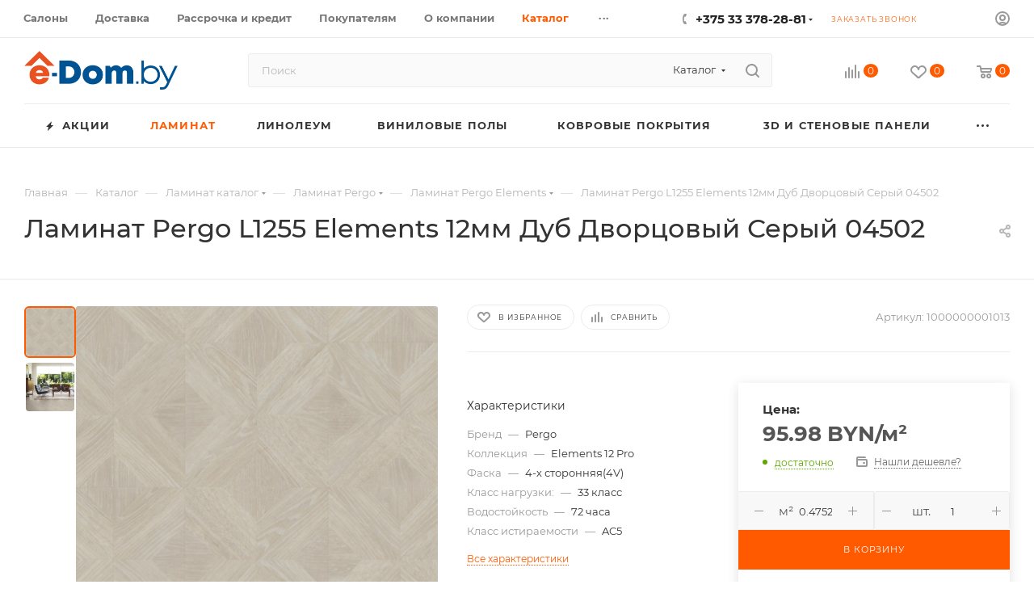

--- FILE ---
content_type: text/html; charset=UTF-8
request_url: https://e-dom.by/catalog/laminat/laminat-pergo/laminat_pergo_l1255_elements_12mm_dub_dvortsovyy_seryy_04502/?offer=66584
body_size: 83480
content:
<!DOCTYPE html>
<html xmlns="http://www.w3.org/1999/xhtml" xml:lang="ru" lang="ru"  >
<head><link rel="canonical" href="https://e-dom.by/catalog/laminat/laminat_pergo/kollektsiya_elements/laminat_pergo_l1255_elements_12mm_dub_dvortsovyy_seryy_04502/" />
	<title>Ламинат Pergo L1255 Elements 12мм Дуб Дворцовый Серый 04502 купить выгодно и с доставкой</title>
	<meta name="viewport" content="initial-scale=1.0, width=device-width, maximum-scale=1" />
	<meta name="HandheldFriendly" content="true" />
	<meta name="yes" content="yes" />
	<meta name="apple-mobile-web-app-status-bar-style" content="black" />
	<meta name="SKYPE_TOOLBAR" content="SKYPE_TOOLBAR_PARSER_COMPATIBLE" />
	<meta http-equiv="Content-Type" content="text/html; charset=UTF-8" />
<meta name="keywords" content="ламинат pergo l1255 elements 12мм дуб дворцовый серый 04502" />
<meta name="description" content="Ламинат Pergo L1255 Elements 12мм Дуб Дворцовый Серый 04502 купить легко и выгодно в Е-доме! $ Лучшая цена, ✈ быстрая доставка, ☑ гарантия! Доставка по всей РБ. Салоны в Минске, Бресте, Лиде, Жлобине, Новополоцке,Бобруйске" />
<link href="/bitrix/cache/css/dv/aspro_max/kernel_main/kernel_main_v1.css?176824855823659"  rel="stylesheet" />
<link href="/bitrix/js/intranet/intranet-common.min.css?166902356961199"  rel="stylesheet" />
<link href="/bitrix/css/aspro.max/notice.min.css?16994592172876"  rel="stylesheet" />
<link href="/bitrix/js/ui/design-tokens/dist/ui.design-tokens.min.css?173299762723463"  rel="stylesheet" />
<link href="/bitrix/js/ui/fonts/opensans/ui.font.opensans.min.css?16690235052320"  rel="stylesheet" />
<link href="/bitrix/js/main/popup/dist/main.popup.bundle.min.css?176822709728056"  rel="stylesheet" />
<link href="/bitrix/js/main/loader/dist/loader.bundle.min.css?16202381372029"  rel="stylesheet" />
<link href="/bitrix/js/main/core/css/core_viewer.min.css?173299758358384"  rel="stylesheet" />
<link href="/bitrix/js/ui/design-tokens/air/dist/air-design-tokens.min.css?1768227329109604"  rel="stylesheet" />
<link href="/bitrix/js/ui/icon-set/icon-base.min.css?17682273291877"  rel="stylesheet" />
<link href="/bitrix/js/ui/icon-set/outline/style.min.css?1768227329108400"  rel="stylesheet" />
<link href="/bitrix/js/ui/entity-selector/dist/entity-selector.bundle.min.css?176822732925471"  rel="stylesheet" />
<link href="/bitrix/js/ui/icon-set/actions/style.min.css?176822711519578"  rel="stylesheet" />
<link href="/bitrix/js/ui/icon-set/main/style.min.css?176822711574857"  rel="stylesheet" />
<link href="/bitrix/js/main/sidepanel/dist/side-panel.bundle.min.css?176822726322056"  rel="stylesheet" />
<link href="/bitrix/js/socialnetwork/entity-selector/dist/sonet-entity-selector.bundle.min.css?17329978311465"  rel="stylesheet" />
<link href="/bitrix/js/ui/switcher/dist/ui.switcher.bundle.min.css?17682271156763"  rel="stylesheet" />
<link href="/bitrix/js/ui/cnt/ui.cnt.min.css?17682271154259"  rel="stylesheet" />
<link href="/bitrix/js/ui/cnt/dist/cnt.bundle.min.css?17682271825784"  rel="stylesheet" />
<link href="/bitrix/js/ui/buttons/dist/ui.buttons.bundle.min.css?176822732974719"  rel="stylesheet" />
<link href="/bitrix/js/fileman/html_editor/html-editor.min.css?171280465556257"  rel="stylesheet" />
<link href="/bitrix/cache/css/dv/aspro_max/page_c4f8308826777e370479b0c2e5340ff1/page_c4f8308826777e370479b0c2e5340ff1_v1.css?1768247865120229"  rel="stylesheet" />
<link href="/bitrix/cache/css/dv/aspro_max/default_de678d8cc82a0bce06b9e3de882b01dc/default_de678d8cc82a0bce06b9e3de882b01dc_v1.css?176824786528266"  rel="stylesheet" />
<link href="/bitrix/panel/main/popup.min.css?167281400820774"  rel="stylesheet" />
<link href="/bitrix/cache/css/dv/aspro_max/template_8cfcc995e036d1479353ecc6cf386700/template_8cfcc995e036d1479353ecc6cf386700_v1.css?17685573491152865"  data-template-style="true" rel="stylesheet" />
<script>if(!window.BX)window.BX={};if(!window.BX.message)window.BX.message=function(mess){if(typeof mess==='object'){for(let i in mess) {BX.message[i]=mess[i];} return true;}};</script>
<script>(window.BX||top.BX).message({"pull_server_enabled":"Y","pull_config_timestamp":1768207252,"shared_worker_allowed":"Y","pull_guest_mode":"N","pull_guest_user_id":0,"pull_worker_mtime":1745671743});(window.BX||top.BX).message({"PULL_OLD_REVISION":"Для продолжения корректной работы с сайтом необходимо перезагрузить страницу."});</script>
<script>(window.BX||top.BX).message({"JS_CORE_LOADING":"Загрузка...","JS_CORE_NO_DATA":"- Нет данных -","JS_CORE_WINDOW_CLOSE":"Закрыть","JS_CORE_WINDOW_EXPAND":"Развернуть","JS_CORE_WINDOW_NARROW":"Свернуть в окно","JS_CORE_WINDOW_SAVE":"Сохранить","JS_CORE_WINDOW_CANCEL":"Отменить","JS_CORE_WINDOW_CONTINUE":"Продолжить","JS_CORE_H":"ч","JS_CORE_M":"м","JS_CORE_S":"с","JSADM_AI_HIDE_EXTRA":"Скрыть лишние","JSADM_AI_ALL_NOTIF":"Показать все","JSADM_AUTH_REQ":"Требуется авторизация!","JS_CORE_WINDOW_AUTH":"Войти","JS_CORE_IMAGE_FULL":"Полный размер"});</script>
<script src="/bitrix/js/main/core/core.min.js?1768227251229643"></script>
<script>BX.Runtime.registerExtension({"name":"main.core","namespace":"BX","loaded":true});</script>
<script>BX.setJSList(["\/bitrix\/js\/main\/core\/core_ajax.js","\/bitrix\/js\/main\/core\/core_promise.js","\/bitrix\/js\/main\/polyfill\/promise\/js\/promise.js","\/bitrix\/js\/main\/loadext\/loadext.js","\/bitrix\/js\/main\/loadext\/extension.js","\/bitrix\/js\/main\/polyfill\/promise\/js\/promise.js","\/bitrix\/js\/main\/polyfill\/find\/js\/find.js","\/bitrix\/js\/main\/polyfill\/includes\/js\/includes.js","\/bitrix\/js\/main\/polyfill\/matches\/js\/matches.js","\/bitrix\/js\/ui\/polyfill\/closest\/js\/closest.js","\/bitrix\/js\/main\/polyfill\/fill\/main.polyfill.fill.js","\/bitrix\/js\/main\/polyfill\/find\/js\/find.js","\/bitrix\/js\/main\/polyfill\/matches\/js\/matches.js","\/bitrix\/js\/main\/polyfill\/core\/dist\/polyfill.bundle.js","\/bitrix\/js\/main\/core\/core.js","\/bitrix\/js\/main\/polyfill\/intersectionobserver\/js\/intersectionobserver.js","\/bitrix\/js\/main\/lazyload\/dist\/lazyload.bundle.js","\/bitrix\/js\/main\/polyfill\/core\/dist\/polyfill.bundle.js","\/bitrix\/js\/main\/parambag\/dist\/parambag.bundle.js"]);
</script>
<script>BX.Runtime.registerExtension({"name":"aspro_logo","namespace":"window","loaded":true});</script>
<script>(window.BX||top.BX).message({"NOTICE_ADDED2CART":"В корзине","NOTICE_CLOSE":"Закрыть","NOTICE_MORE":"и ещё #COUNT# #PRODUCTS#","NOTICE_PRODUCT0":"товаров","NOTICE_PRODUCT1":"товар","NOTICE_PRODUCT2":"товара","NOTICE_ADDED2DELAY":"В отложенных","NOTICE_ADDED2COMPARE":"В сравнении","NOTICE_ERROR":"Ошибка","NOTICE_REQUEST_ERROR":"Ошибка запроса","NOTICE_AUTHORIZED":"Вы успешно авторизовались","NOTICE_ADDED2FAVORITE":"В избранном","NOTICE_ADDED2SUBSCRIBE":"Вы подписались","NOTICE_REMOVED_FROM_COMPARE":"Удалено из сравнения","NOTICE_REMOVED_FROM_FAVORITE":"Удалено из избранного","NOTICE_REMOVED_FROM_SUBSCRIBE":"Удалено из подписки"});</script>
<script>BX.Runtime.registerExtension({"name":"aspro_notice","namespace":"window","loaded":true});</script>
<script>(window.BX||top.BX).message({"CT_BST_SEARCH_BUTTON2":"Найти","SEARCH_IN_SITE_FULL":"По всему сайту","SEARCH_IN_SITE":"Везде","SEARCH_IN_CATALOG_FULL":"По каталогу","SEARCH_IN_CATALOG":"Каталог"});</script>
<script>BX.Runtime.registerExtension({"name":"aspro_searchtitle","namespace":"window","loaded":true});</script>
<script>BX.Runtime.registerExtension({"name":"aspro_line_block","namespace":"window","loaded":true});</script>
<script>BX.Runtime.registerExtension({"name":"aspro_mega_menu","namespace":"window","loaded":true});</script>
<script>BX.Runtime.registerExtension({"name":"aspro_owl_carousel","namespace":"window","loaded":true});</script>
<script>BX.Runtime.registerExtension({"name":"intranet.design-tokens.bitrix24","namespace":"window","loaded":true});</script>
<script>BX.Runtime.registerExtension({"name":"ui.design-tokens","namespace":"window","loaded":true});</script>
<script>BX.Runtime.registerExtension({"name":"ui.fonts.opensans","namespace":"window","loaded":true});</script>
<script>BX.Runtime.registerExtension({"name":"main.popup","namespace":"BX.Main","loaded":true});</script>
<script>BX.Runtime.registerExtension({"name":"popup","namespace":"window","loaded":true});</script>
<script>BX.Runtime.registerExtension({"name":"fx","namespace":"window","loaded":true});</script>
<script>BX.Runtime.registerExtension({"name":"ls","namespace":"window","loaded":true});</script>
<script>BX.Runtime.registerExtension({"name":"main.loader","namespace":"BX","loaded":true});</script>
<script>BX.Runtime.registerExtension({"name":"loader","namespace":"window","loaded":true});</script>
<script>(window.BX||top.BX).message({"DISK_MYOFFICE":false});(window.BX||top.BX).message({"JS_CORE_VIEWER_DOWNLOAD":"Скачать","JS_CORE_VIEWER_EDIT":"Редактировать","JS_CORE_VIEWER_DESCR_AUTHOR":"Автор","JS_CORE_VIEWER_DESCR_LAST_MODIFY":"Последние изменения","JS_CORE_VIEWER_TOO_BIG_FOR_VIEW":"Файл слишком большой для просмотра","JS_CORE_VIEWER_OPEN_WITH_GVIEWER":"Открыть файл в Google Viewer","JS_CORE_VIEWER_IFRAME_DESCR_ERROR":"К сожалению, не удалось открыть документ.","JS_CORE_VIEWER_IFRAME_PROCESS_SAVE_DOC":"Сохранение документа","JS_CORE_VIEWER_IFRAME_UPLOAD_DOC_TO_GOOGLE":"Загрузка документа","JS_CORE_VIEWER_IFRAME_CONVERT_ACCEPT":"Конвертировать","JS_CORE_VIEWER_IFRAME_CONVERT_DECLINE":"Отменить","JS_CORE_VIEWER_IFRAME_CONVERT_TO_NEW_FORMAT":"Документ будет сконвертирован в docx, xls, pptx, так как имеет старый формат.","JS_CORE_VIEWER_IFRAME_DESCR_SAVE_DOC":"Сохранить документ?","JS_CORE_VIEWER_IFRAME_SAVE_DOC":"Сохранить","JS_CORE_VIEWER_IFRAME_DISCARD_DOC":"Отменить изменения","JS_CORE_VIEWER_IFRAME_CHOICE_SERVICE_EDIT":"Редактировать с помощью","JS_CORE_VIEWER_IFRAME_SET_DEFAULT_SERVICE_EDIT":"Использовать для всех файлов","JS_CORE_VIEWER_IFRAME_CHOICE_SERVICE_EDIT_ACCEPT":"Применить","JS_CORE_VIEWER_IFRAME_CHOICE_SERVICE_EDIT_DECLINE":"Отменить","JS_CORE_VIEWER_IFRAME_UPLOAD_NEW_VERSION_IN_COMMENT":"Загрузил новую версию файла","JS_CORE_VIEWER_SERVICE_GOOGLE_DRIVE":"Google Docs","JS_CORE_VIEWER_SERVICE_SKYDRIVE":"MS Office Online","JS_CORE_VIEWER_IFRAME_CANCEL":"Отмена","JS_CORE_VIEWER_IFRAME_DESCR_SAVE_DOC_F":"В одном из окон вы редактируете данный документ. Если вы завершили работу над документом, нажмите \u0022#SAVE_DOC#\u0022, чтобы загрузить измененный файл на портал.","JS_CORE_VIEWER_SAVE":"Сохранить","JS_CORE_VIEWER_EDIT_IN_SERVICE":"Редактировать в #SERVICE#","JS_CORE_VIEWER_NOW_EDITING_IN_SERVICE":"Редактирование в #SERVICE#","JS_CORE_VIEWER_SAVE_TO_OWN_FILES_MSGVER_1":"Сохранить на Битрикс24.Диск","JS_CORE_VIEWER_DOWNLOAD_TO_PC":"Скачать на локальный компьютер","JS_CORE_VIEWER_GO_TO_FILE":"Перейти к файлу","JS_CORE_VIEWER_DESCR_SAVE_FILE_TO_OWN_FILES":"Файл #NAME# успешно сохранен\u003Cbr\u003Eв папку \u0022Файлы\\Сохраненные\u0022","JS_CORE_VIEWER_DESCR_PROCESS_SAVE_FILE_TO_OWN_FILES":"Файл #NAME# сохраняется\u003Cbr\u003Eна ваш \u0022Битрикс24.Диск\u0022","JS_CORE_VIEWER_HISTORY_ELEMENT":"История","JS_CORE_VIEWER_VIEW_ELEMENT":"Просмотреть","JS_CORE_VIEWER_THROUGH_VERSION":"Версия #NUMBER#","JS_CORE_VIEWER_THROUGH_LAST_VERSION":"Последняя версия","JS_CORE_VIEWER_DISABLE_EDIT_BY_PERM":"Автор не разрешил вам редактировать этот документ","JS_CORE_VIEWER_IFRAME_UPLOAD_NEW_VERSION_IN_COMMENT_F":"Загрузила новую версию файла","JS_CORE_VIEWER_IFRAME_UPLOAD_NEW_VERSION_IN_COMMENT_M":"Загрузил новую версию файла","JS_CORE_VIEWER_IFRAME_CONVERT_TO_NEW_FORMAT_EX":"Документ будет сконвертирован в формат #NEW_FORMAT#, так как текущий формат #OLD_FORMAT# является устаревшим.","JS_CORE_VIEWER_CONVERT_TITLE":"Конвертировать в #NEW_FORMAT#?","JS_CORE_VIEWER_CREATE_IN_SERVICE":"Создать с помощью #SERVICE#","JS_CORE_VIEWER_NOW_CREATING_IN_SERVICE":"Создание документа в #SERVICE#","JS_CORE_VIEWER_SAVE_AS":"Сохранить как","JS_CORE_VIEWER_CREATE_DESCR_SAVE_DOC_F":"В одном из окон вы создаете новый документ. Если вы завершили работу над документом, нажмите \u0022#SAVE_AS_DOC#\u0022, чтобы перейти к добавлению документа на портал.","JS_CORE_VIEWER_NOW_DOWNLOAD_FROM_SERVICE":"Загрузка документа из #SERVICE#","JS_CORE_VIEWER_EDIT_IN_LOCAL_SERVICE":"Редактировать на моём компьютере","JS_CORE_VIEWER_EDIT_IN_LOCAL_SERVICE_SHORT":"Редактировать на #SERVICE#","JS_CORE_VIEWER_SERVICE_LOCAL":"моём компьютере","JS_CORE_VIEWER_DOWNLOAD_B24_DESKTOP":"Скачать","JS_CORE_VIEWER_SERVICE_LOCAL_INSTALL_DESKTOP_MSGVER_1":"Для эффективного редактирования документов на компьютере, установите приложение для компьютера и подключите Битрикс24.Диск","JS_CORE_VIEWER_SHOW_FILE_DIALOG_OAUTH_NOTICE":"Для просмотра файла, пожалуйста, авторизуйтесь в своем аккаунте \u003Ca id=\u0022bx-js-disk-run-oauth-modal\u0022 href=\u0022#\u0022\u003E#SERVICE#\u003C\/a\u003E.","JS_CORE_VIEWER_SERVICE_OFFICE365":"Office365","JS_CORE_VIEWER_DOCUMENT_IS_LOCKED_BY":"Документ заблокирован на редактирование","JS_CORE_VIEWER_SERVICE_MYOFFICE":"МойОфис","JS_CORE_VIEWER_OPEN_PDF_PREVIEW":"Просмотреть pdf-версию файла","JS_CORE_VIEWER_AJAX_ACCESS_DENIED":"Не хватает прав для просмотра файла. Попробуйте обновить страницу.","JS_CORE_VIEWER_AJAX_CONNECTION_FAILED":"При попытке открыть файл возникла ошибка. Пожалуйста, попробуйте позже.","JS_CORE_VIEWER_AJAX_OPEN_NEW_TAB":"Открыть в новом окне","JS_CORE_VIEWER_AJAX_PRINT":"Распечатать","JS_CORE_VIEWER_TRANSFORMATION_IN_PROCESS":"Документ сохранён. Мы готовим его к показу.","JS_CORE_VIEWER_IFRAME_ERROR_TITLE":"Не удалось открыть документ","JS_CORE_VIEWER_DOWNLOAD_B24_DESKTOP_FULL":"Скачать приложение","JS_CORE_VIEWER_DOWNLOAD_DOCUMENT":"Скачать документ","JS_CORE_VIEWER_IFRAME_ERROR_COULD_NOT_VIEW":"К сожалению, не удалось просмотреть документ.","JS_CORE_VIEWER_ACTIONPANEL_MORE":"Ещё"});</script>
<script>BX.Runtime.registerExtension({"name":"viewer","namespace":"window","loaded":true});</script>
<script>BX.Runtime.registerExtension({"name":"ui.design-tokens.air","namespace":"window","loaded":true});</script>
<script>BX.Runtime.registerExtension({"name":"ui.icon-set.api.core","namespace":"BX.UI.IconSet","loaded":true});</script>
<script>BX.Runtime.registerExtension({"name":"ui.icon-set","namespace":"window","loaded":true});</script>
<script>BX.Runtime.registerExtension({"name":"ui.icon-set.outline","namespace":"window","loaded":true});</script>
<script>(window.BX||top.BX).message({"UI_TAG_SELECTOR_SEARCH_PLACEHOLDER":"поиск","UI_TAG_SELECTOR_ADD_BUTTON_CAPTION":"Добавить","UI_TAG_SELECTOR_ADD_BUTTON_CAPTION_MORE":"Добавить еще","UI_TAG_SELECTOR_ADD_BUTTON_CAPTION_SINGLE":"Изменить","UI_TAG_SELECTOR_CREATE_BUTTON_CAPTION":"Создать","UI_SELECTOR_SEARCH_LOADER_TEXT":"Идет поиск дополнительных результатов...","UI_SELECTOR_SEARCH_TAB_TITLE":"Поиск","UI_SELECTOR_SEARCH_STUB_TITLE":"Нет совпадений","UI_SELECTOR_SEARCH_STUB_SUBTITLE_MSGVER_1":"Попробуйте изменить условия поиска","UI_SELECTOR_RECENT_TAB_TITLE":"Последние","UI_SELECTOR_ITEM_LINK_TITLE":"подробнее","UI_SELECTOR_TAB_STUB_TITLE":"В категории \u0026laquo;#TAB_TITLE#\u0026raquo; ничего не найдено","UI_SELECTOR_CREATE_ITEM_LABEL":"Создать:"});</script>
<script type="extension/settings" data-extension="ui.entity-selector">{"extensions":["biconnector.entity-selector","bizproc.entity-selector","catalog.entity-selector","crm.entity-selector","highloadblock.entity-selector","humanresources.entity-selector","im.entity-selector","imopenlines.entity-selector","intranet.entity-selector","landing.entity-selector","seo.entity-selector","sign.entity-selector","socialnetwork.entity-selector","tasks.entity-selector","voximplant.entity-selector"]}</script>
<script>(window.BX||top.BX).message({"BICONNECTOR_ENTITY_SELECTOR_TAG_FOOTER_CREATE":"Создать новый тег","BICONNECTOR_ENTITY_SELECTOR_TAG_FOOTER_OR":"или","BICONNECTOR_ENTITY_SELECTOR_TAG_FOOTER_GET_TAG_SLIDER":"Посмотреть теги"});</script>
<script type="extension/settings" data-extension="biconnector.entity-selector">{"entities":[{"id":"biconnector-superset-dashboard-tag","options":{"dynamicLoad":true,"dynamicSearch":true,"itemOptions":{"default":{"avatar":"\/bitrix\/js\/biconnector\/entity-selector\/src\/images\/default-tag.svg","badgesOptions":{"fitContent":true,"maxWidth":256}}}}}]}</script>
<script>BX.Runtime.registerExtension({"name":"biconnector.entity-selector","namespace":"BX.BIConnector.EntitySelector","loaded":true});</script>
<script type="extension/settings" data-extension="bizproc.entity-selector">{"entities":[{"id":"bizproc-template","options":{"dynamicLoad":true,"dynamicSearch":true}},{"id":"bizproc-script-template","options":{"dynamicLoad":true,"dynamicSearch":true}},{"id":"bizproc-automation-template","options":{"dynamicLoad":true,"dynamicSearch":true}}]}</script>
<script>BX.Runtime.registerExtension({"name":"bizproc.entity-selector","namespace":"window","loaded":true});</script>
<script type="extension/settings" data-extension="catalog.entity-selector">{"entities":[{"id":"product","options":{"dynamicLoad":true,"dynamicSearch":true,"searchFields":[{"name":"supertitle","type":"string","system":true},{"name":"SEARCH_PROPERTIES","type":"string"},{"name":"PREVIEW_TEXT","type":"string"},{"name":"DETAIL_TEXT","type":"string"},{"name":"PARENT_NAME","type":"string"},{"name":"PARENT_SEARCH_PROPERTIES","type":"string"},{"name":"PARENT_PREVIEW_TEXT","type":"string"},{"name":"PARENT_DETAIL_TEXT","type":"string"}],"itemOptions":{"default":{"avatar":"\/bitrix\/js\/catalog\/entity-selector\/src\/images\/product.svg","captionOptions":{"fitContent":true,"maxWidth":150}}}}},{"id":"product_variation","options":{"dynamicLoad":false,"dynamicSearch":true,"searchFields":[{"name":"supertitle","type":"string","system":true},{"name":"SEARCH_PROPERTIES","type":"string"},{"name":"PREVIEW_TEXT","type":"string"},{"name":"DETAIL_TEXT","type":"string"},{"name":"PARENT_NAME","type":"string"},{"name":"PARENT_SEARCH_PROPERTIES","type":"string"},{"name":"PARENT_PREVIEW_TEXT","type":"string"},{"name":"PARENT_DETAIL_TEXT","type":"string"}],"itemOptions":{"default":{"avatar":"\/bitrix\/js\/catalog\/entity-selector\/src\/images\/product.svg","captionOptions":{"fitContent":true,"maxWidth":150}}}}},{"id":"variation","options":{"dynamicLoad":true,"dynamicSearch":true,"searchFields":[{"name":"supertitle","type":"string","system":true},{"name":"SEARCH_PROPERTIES","type":"string"},{"name":"PREVIEW_TEXT","type":"string"},{"name":"DETAIL_TEXT","type":"string"},{"name":"PARENT_NAME","type":"string"},{"name":"PARENT_SEARCH_PROPERTIES","type":"string"},{"name":"PARENT_PREVIEW_TEXT","type":"string"},{"name":"PARENT_DETAIL_TEXT","type":"string"}],"itemOptions":{"default":{"avatar":"\/bitrix\/js\/catalog\/entity-selector\/src\/images\/product.svg","captionOptions":{"fitContent":true,"maxWidth":150}}}}},{"id":"store","options":{"itemOptions":{"default":{"avatar":"\/bitrix\/js\/catalog\/entity-selector\/src\/images\/store.svg"}}}},{"id":"dynamic","options":{"itemOptions":{"default":{"avatar":"\/bitrix\/js\/catalog\/entity-selector\/src\/images\/dynamic.svg"}}}},{"id":"agent-contractor-product-variation","options":{"dynamicLoad":true,"dynamicSearch":true,"searchFields":[{"name":"supertitle","type":"string","system":true},{"name":"SEARCH_PROPERTIES","type":"string"},{"name":"PREVIEW_TEXT","type":"string"},{"name":"DETAIL_TEXT","type":"string"},{"name":"PARENT_NAME","type":"string"},{"name":"PARENT_SEARCH_PROPERTIES","type":"string"},{"name":"PARENT_PREVIEW_TEXT","type":"string"},{"name":"PARENT_DETAIL_TEXT","type":"string"}],"itemOptions":{"default":{"avatar":"\/bitrix\/js\/catalog\/entity-selector\/src\/images\/product.svg","captionOptions":{"fitContent":true,"maxWidth":150}}}}},{"id":"agent-contractor-section","options":{"dynamicLoad":true,"dynamicSearch":true,"searchFields":[{"name":"supertitle","type":"string","system":true},{"name":"SEARCH_PROPERTIES","type":"string"},{"name":"PREVIEW_TEXT","type":"string"},{"name":"DETAIL_TEXT","type":"string"},{"name":"PARENT_NAME","type":"string"},{"name":"PARENT_SEARCH_PROPERTIES","type":"string"},{"name":"PARENT_PREVIEW_TEXT","type":"string"},{"name":"PARENT_DETAIL_TEXT","type":"string"}],"itemOptions":{"default":{"avatar":"\/bitrix\/js\/catalog\/entity-selector\/src\/images\/product.svg","captionOptions":{"fitContent":true,"maxWidth":150}}},"tagOptions":{"default":{"textColor":"#535c69","bgColor":"#d2f95f"}}}}]}</script>
<script>BX.Runtime.registerExtension({"name":"catalog.entity-selector","namespace":"window","loaded":true});</script>
<script type="extension/settings" data-extension="crm.entity-selector">{"entities":[{"id":"copilot_language","options":{"dynamicLoad":true}},{"id":"country","options":{"dynamicLoad":true,"itemOptions":{"default":{"avatar":"\/bitrix\/js\/crm\/entity-selector\/src\/images\/xx.png"}},"tagOptions":{"default":{"avatar":"\/bitrix\/js\/crm\/entity-selector\/src\/images\/xx.png"}}}},{"id":"message_template","options":{"dynamicLoad":true}},{"id":"placeholder","options":{"dynamicLoad":true}},{"id":"multiple_placeholder","options":{"dynamicLoad":true}}]}</script>
<script>BX.Runtime.registerExtension({"name":"crm.entity-selector","namespace":"BX.Crm.EntitySelectorEx","loaded":true});</script>
<script type="extension/settings" data-extension="highloadblock.entity-selector">{"entities":[{"id":"highloadblock-element","options":{"dynamicLoad":true,"dynamicSearch":true}}]}</script>
<script>BX.Runtime.registerExtension({"name":"highloadblock.entity-selector","namespace":"window","loaded":true});</script>
<script type="extension/settings" data-extension="humanresources.entity-selector">{"entities":[{"id":"structure-node","options":{"dynamicLoad":true,"dynamicSearch":true}}]}</script>
<script>BX.Runtime.registerExtension({"name":"humanresources.entity-selector","namespace":"window","loaded":true});</script>
<script type="extension/settings" data-extension="im.entity-selector">{"entities":[{"id":"im-bot","options":{"dynamicLoad":true,"dynamicSearch":true,"itemOptions":{"default":{"supertitle":"Чат-бот","textColor":"#725acc"},"network":{"textColor":"#0a962f"},"support24":{"textColor":"#0165af"}}}},{"id":"im-chat","options":{"dynamicLoad":true,"dynamicSearch":true,"itemOptions":{"CHANNEL":{"supertitle":"Канал"},"ANNOUNCEMENT":{"supertitle":"Чат анонсов"},"GROUP":{"supertitle":"Групповой чат"},"VIDEOCONF":{"supertitle":"Чат видеконференции"},"CALL":{"supertitle":"Чат звонка"},"CRM":{"supertitle":"Чат сделки"},"SONET_GROUP":{"supertitle":"Чат группы"},"CALENDAR":{"supertitle":"Чат встречи"},"TASKS":{"supertitle":"Чат задачи"},"SUPPORT24_NOTIFIER":{"supertitle":"Поддержка24","textColor":"#0165af"},"SUPPORT24_QUESTION":{"supertitle":"Вопрос в поддержку","textColor":"#0165af"},"LINES":{"supertitle":"Открытая линия","textColor":"#0a962f"},"LIVECHAT":{"supertitle":"Открытая линия","textColor":"#0a962f"}}}},{"id":"im-chat-user","options":{"dynamicLoad":true,"dynamicSearch":true}},{"id":"im-user","options":{"dynamicLoad":true,"dynamicSearch":true}},{"id":"im-recent","options":{"dynamicLoad":true}},{"id":"imbot-network","options":{"dynamicSearch":true}}]}</script>
<script>BX.Runtime.registerExtension({"name":"im.entity-selector","namespace":"window","loaded":true});</script>
<script type="extension/settings" data-extension="imopenlines.entity-selector">{"entities":[{"id":"imopenlines-crm-form","options":{"dynamicLoad":true,"dynamicSearch":true}}]}</script>
<script>BX.Runtime.registerExtension({"name":"imopenlines.entity-selector","namespace":"window","loaded":true});</script>
<script type="extension/settings" data-extension="intranet.entity-selector">{"entities":[{"id":"department","options":{"dynamicLoad":true,"dynamicSearch":true,"itemOptions":{"default":{"avatar":"\/bitrix\/js\/intranet\/entity-selector\/src\/images\/department.svg","supertitle":"Отдел"}},"tagOptions":{"default":{"textColor":"#5f6670","bgColor":"#e2e3e5","avatar":""}}}}]}</script>
<script>BX.Runtime.registerExtension({"name":"intranet.entity-selector","namespace":"window","loaded":true});</script>
<script type="extension/settings" data-extension="landing.entity-selector">{"entities":[{"id":"landing","options":{"itemOptions":{"default":{"avatarOptions":{"bgSize":"cover"}},"folder":{"avatar":"\/bitrix\/js\/landing\/entity-selector\/src\/images\/icon-folder.svg"}},"dynamicLoad":true,"dynamicSearch":true}}]}</script>
<script>BX.Runtime.registerExtension({"name":"landing.entity-selector","namespace":"window","loaded":true});</script>
<script type="extension/settings" data-extension="sign.entity-selector">{"entities":[{"id":"sign-document","options":{"dynamicLoad":true,"dynamicSearch":true,"itemOptions":{"default":{"avatar":"\/bitrix\/js\/sign\/entity-selector\/images\/sign-document.svg"}}}},{"id":"sign-fired-user","options":{"dynamicLoad":true,"dynamicSearch":true}},{"id":"signers-list","options":{"dynamicLoad":true,"dynamicSearch":true,"itemOptions":{"default":{"avatar":"\/bitrix\/js\/sign\/entity-selector\/images\/signers-list.svg"}}}}]}</script>
<script>BX.Runtime.registerExtension({"name":"sign.entity-selector","namespace":"window","loaded":true});</script>
<script>BX.Runtime.registerExtension({"name":"main.pageobject","namespace":"BX","loaded":true});</script>
<script>(window.BX||top.BX).message({"CORE_CLIPBOARD_COPY_SUCCESS":"Скопировано","CORE_CLIPBOARD_COPY_FAILURE":"Не удалось скопировать"});</script>
<script>BX.Runtime.registerExtension({"name":"clipboard","namespace":"window","loaded":true});</script>
<script>BX.Runtime.registerExtension({"name":"ui.icon-set.actions","namespace":"window","loaded":true});</script>
<script>BX.Runtime.registerExtension({"name":"ui.icon-set.main","namespace":"window","loaded":true});</script>
<script>(window.BX||top.BX).message({"MAIN_SIDEPANEL_CLOSE":"Закрыть","MAIN_SIDEPANEL_PRINT":"Печать","MAIN_SIDEPANEL_NEW_WINDOW":"Открыть в новом окне","MAIN_SIDEPANEL_COPY_LINK":"Скопировать ссылку","MAIN_SIDEPANEL_MINIMIZE":"Свернуть","MAIN_SIDEPANEL_REMOVE_ALL":"Удалить всё из быстрого доступа"});</script>
<script>BX.Runtime.registerExtension({"name":"main.sidepanel","namespace":"BX.SidePanel","loaded":true});</script>
<script>BX.Runtime.registerExtension({"name":"sidepanel","namespace":"window","loaded":true});</script>
<script>(window.BX||top.BX).message({"SOCNET_ENTITY_SELECTOR_INVITE_EMPLOYEE":"Пригласить сотрудника","SOCNET_ENTITY_SELECTOR_INVITE_EXTRANET":"Пригласить внешнего пользователя","SOCNET_ENTITY_SELECTOR_INVITE_EMPLOYEE_OR_EXTRANET":"Пригласить сотрудника или внешнего пользователя","SOCNET_ENTITY_SELECTOR_INVITE_GUEST":"Пригласить гостя","SOCNET_ENTITY_SELECTOR_CREATE_PROJECT":"Создать группу","SOCNET_ENTITY_SELECTOR_CREATE_PROJECT_1":"Создать проект","SOCNET_ENTITY_SELECTOR_INVITE_EMPLOYEE_OR_GUEST":"\u003Cemployee\u003EПригласить сотрудника\u003C\/employee\u003E\u003Cspan\u003Eили\u003C\/span\u003E\u003Cguest\u003Eпригласить гостя\u003C\/guest\u003E","SOCNET_ENTITY_SELECTOR_EMPLOYEE_OR_PROJECT":"\u003Cemployee\u003EПригласить сотрудника\u003C\/employee\u003E\u003Cspan\u003Eили\u003C\/span\u003E\u003Cproject\u003Eсоздать группу\u003C\/project\u003E","SOCNET_ENTITY_SELECTOR_PROJECT_OR_GUEST":"\u003Cproject\u003EСоздать группу\u003C\/project\u003E\u003Cspan\u003Eили\u003C\/span\u003E\u003Cguest\u003Eпригласить гостя\u003C\/guest\u003E","SOCNET_ENTITY_SELECTOR_EMPLOYEE_OR_PROJECT_OR_GUEST":"\u003Cemployee\u003EПригласить сотрудника\u003C\/employee\u003E\u003Cspan\u003Eили\u003C\/span\u003E\u003Cproject\u003Eсоздать группу\u003C\/project\u003E\u003Cspan\u003Eили\u003C\/span\u003E\u003Cguest\u003Eпригласить гостя\u003C\/guest\u003E","SOCNET_ENTITY_SELECTOR_INVITED_USERS_TAB_TITLE":"Приглашенные","SOCNET_ENTITY_SELECTOR_INVITED_GUEST_HINT":"Вы можете добавить не только сотрудника, но и партнера или клиента по электронной почте.","SOCNET_ENTITY_SELECTOR_TAG_FOOTER_LABEL":"Начните ввод, чтобы создать новый тег","SOCNET_ENTITY_SELECTOR_CREATE":"Создать","SOCNET_ENTITY_SELECTOR_CANCEL":"Отмена"});</script>
<script type="extension/settings" data-extension="socialnetwork.entity-selector">{"entities":[{"id":"user","options":{"dynamicLoad":true,"dynamicSearch":true,"searchFields":[{"name":"position","type":"string"},{"name":"email","type":"email"}],"searchCacheLimits":["^[=_0-9a-z+~\u0027!\\$\u0026*^`|\\#%\\\/?{}-]+(\\.[=_0-9a-z+~\u0027!\\$\u0026*^`|\\#%\\\/?{}-]+)*@"],"badgeOptions":[{"title":"В отпуске","bgColor":"#b4f4e6","textColor":"#27a68a","conditions":{"isOnVacation":true}},{"title":"Приглашен","textColor":"#23a2ca","bgColor":"#dcf6fe","conditions":{"invited":true}}],"itemOptions":{"default":{"avatar":"\/bitrix\/js\/socialnetwork\/entity-selector\/src\/images\/default-user.svg","link":"\/company\/personal\/user\/#id#\/","linkTitle":"о сотруднике"},"extranet":{"textColor":"#ca8600","avatar":"\/bitrix\/js\/socialnetwork\/entity-selector\/src\/images\/extranet-user.svg","badges":[{"title":"Экстранет","textColor":"#bb8412","bgColor":"#fff599"}]},"email":{"textColor":"#ca8600","avatar":"\/bitrix\/js\/socialnetwork\/entity-selector\/src\/images\/email-user.svg","badges":[{"title":"Гость","textColor":"#bb8412","bgColor":"#fff599"}]},"inactive":{"badges":[{"title":"Уволен","textColor":"#828b95","bgColor":"#eaebec"}]},"integrator":{"badges":[{"title":"Интегратор","textColor":"#668d13","bgColor":"#e6f4b9"}]},"collaber":{"avatar":"\/bitrix\/js\/socialnetwork\/entity-selector\/src\/images\/collaber-user.svg","textColor":"#19CC45","avatarOptions":{"outline":"1px solid #19CC45","border":"2px solid #fff","outlineOffset":"-1px"}}},"tagOptions":{"default":{"textColor":"#1066bb","bgColor":"#bcedfc","avatar":"\/bitrix\/js\/socialnetwork\/entity-selector\/src\/images\/default-tag-user.svg"},"extranet":{"textColor":"#a9750f","bgColor":"#ffec91","avatar":"\/bitrix\/js\/socialnetwork\/entity-selector\/src\/images\/extranet-user.svg"},"email":{"textColor":"#a26b00","bgColor":"#ffec91","avatar":"\/bitrix\/js\/socialnetwork\/entity-selector\/src\/images\/email-user.svg"},"inactive":{"textColor":"#5f6670","bgColor":"#ecedef"},"collaber":{"textColor":"#1E8D36","bgColor":"#D4FDB0","avatar":"\/bitrix\/js\/socialnetwork\/entity-selector\/src\/images\/collaber-user.svg"}}}},{"id":"fired-user","options":{"dynamicLoad":true,"dynamicSearch":true,"searchFields":[{"name":"position","type":"string"},{"name":"email","type":"email"}],"searchCacheLimits":["^[=_0-9a-z+~\u0027!\\$\u0026*^`|\\#%\\\/?{}-]+(\\.[=_0-9a-z+~\u0027!\\$\u0026*^`|\\#%\\\/?{}-]+)*@"],"badgeOptions":[{"title":"В отпуске","bgColor":"#b4f4e6","textColor":"#27a68a","conditions":{"isOnVacation":true}},{"title":"Приглашен","textColor":"#23a2ca","bgColor":"#dcf6fe","conditions":{"invited":true}}],"itemOptions":{"default":{"avatar":"\/bitrix\/js\/socialnetwork\/entity-selector\/src\/images\/default-user.svg","link":"\/company\/personal\/user\/#id#\/","linkTitle":"о сотруднике"},"extranet":{"textColor":"#ca8600","avatar":"\/bitrix\/js\/socialnetwork\/entity-selector\/src\/images\/extranet-user.svg","badges":[{"title":"Экстранет","textColor":"#bb8412","bgColor":"#fff599"}]},"email":{"textColor":"#ca8600","avatar":"\/bitrix\/js\/socialnetwork\/entity-selector\/src\/images\/email-user.svg","badges":[{"title":"Гость","textColor":"#bb8412","bgColor":"#fff599"}]},"inactive":{"badges":[{"title":"Уволен","textColor":"#828b95","bgColor":"#eaebec"}]},"integrator":{"badges":[{"title":"Интегратор","textColor":"#668d13","bgColor":"#e6f4b9"}]},"collaber":{"avatar":"\/bitrix\/js\/socialnetwork\/entity-selector\/src\/images\/collaber-user.svg","textColor":"#19CC45","avatarOptions":{"outline":"1px solid #19CC45","border":"2px solid #fff","outlineOffset":"-1px"}}},"tagOptions":{"default":{"textColor":"#1066bb","bgColor":"#bcedfc","avatar":"\/bitrix\/js\/socialnetwork\/entity-selector\/src\/images\/default-tag-user.svg"},"extranet":{"textColor":"#a9750f","bgColor":"#ffec91","avatar":"\/bitrix\/js\/socialnetwork\/entity-selector\/src\/images\/extranet-user.svg"},"email":{"textColor":"#a26b00","bgColor":"#ffec91","avatar":"\/bitrix\/js\/socialnetwork\/entity-selector\/src\/images\/email-user.svg"},"inactive":{"textColor":"#5f6670","bgColor":"#ecedef"},"collaber":{"textColor":"#1E8D36","bgColor":"#D4FDB0","avatar":"\/bitrix\/js\/socialnetwork\/entity-selector\/src\/images\/collaber-user.svg"}}}},{"id":"project","options":{"dynamicLoad":true,"dynamicSearch":true,"itemOptions":{"default":{"avatar":"\/bitrix\/js\/socialnetwork\/entity-selector\/src\/images\/project.svg","link":"\/workgroups\/group\/#id#\/card\/","linkTitle":"о группе","supertitle":"Группа"},"extranet":{"avatar":"\/bitrix\/js\/socialnetwork\/entity-selector\/src\/images\/extranet-project.svg","textColor":"#ca8600","badges":[{"title":"Экстранет","textColor":"#bb8412","bgColor":"#fff599"}]},"collab":{"avatar":"\/bitrix\/js\/socialnetwork\/entity-selector\/src\/images\/collab-project.svg","textColor":"#00a94e","supertitle":"Коллаба","link":""}},"tagOptions":{"default":{"textColor":"#207976","bgColor":"#ade7e4"},"extranet":{"textColor":"#a9750f","bgColor":"#ffec91"}}}},{"id":"project-access-codes","options":{"dynamicLoad":true,"dynamicSearch":true,"itemOptions":{"default":{"avatar":"\/bitrix\/js\/socialnetwork\/entity-selector\/src\/images\/project.svg","link":"","linkTitle":"о группе","supertitle":"Группа"},"extranet":{"avatar":"\/bitrix\/js\/socialnetwork\/entity-selector\/src\/images\/extranet-project.svg","textColor":"#ca8600","badges":[{"title":"Экстранет","textColor":"#bb8412","bgColor":"#fff599"}]},"collab":{"avatar":"\/bitrix\/js\/socialnetwork\/entity-selector\/src\/images\/collab-project.svg","textColor":"#00a94e","supertitle":"Коллаба","link":""}},"tagOptions":{"default":{"textColor":"#207976","bgColor":"#ade7e4"},"extranet":{"textColor":"#a9750f","bgColor":"#ffec91"}}}},{"id":"meta-user","options":{"dynamicLoad":true,"dynamicSearch":false,"itemOptions":{"all-users":{"avatar":"\/bitrix\/js\/socialnetwork\/entity-selector\/src\/images\/meta-user-all.svg"},"other-users":{"avatar":"\/bitrix\/js\/socialnetwork\/entity-selector\/src\/images\/meta-user-other.svg"}},"tagOptions":{"all-users":{"textColor":"#5f6670","bgColor":"#dbf087","avatar":""},"other-users":{"textColor":"#5f6670","bgColor":"#dbf087","avatar":""}}}},{"id":"project-tag","options":{"dynamicLoad":true,"dynamicSearch":true,"itemOptions":{"default":{"avatar":"\/bitrix\/js\/socialnetwork\/entity-selector\/src\/images\/default-tag.svg"}}}}]}</script>
<script>BX.Runtime.registerExtension({"name":"socialnetwork.entity-selector","namespace":"BX.SocialNetwork.EntitySelector","loaded":true});</script>
<script>(window.BX||top.BX).message({"TASKS_ENTITY_SELECTOR_TAG_FOOTER_CREATE_NEW":"Начните ввод, чтобы создать новый тег","TASKS_ENTITY_SELECTOR_TAG_FOOTER_CREATE":"Создать новый тег","TASKS_ENTITY_SELECTOR_TAG_FOOTER_OR":"или","TASKS_ENTITY_SELECTOR_TAG_FOOTER_GET_TAG_SLIDER":"Посмотреть теги","TASKS_ENTITY_SELECTOR_TEMPLATE_FOOTER_CREATE_TEMPLATE":"Создать шаблон","TASKS_ENTITY_SELECTOR_FLOW_SUPER_TITLE":"Поток"});</script>
<script type="extension/settings" data-extension="tasks.entity-selector">{"entities":[{"id":"task","options":{"dynamicLoad":true,"dynamicSearch":true,"itemOptions":{"default":{"avatar":"data:image\/svg+xml;base64,[base64]"}}}},{"id":"task-with-id","options":{"dynamicLoad":true,"dynamicSearch":true}},{"id":"task-tag","options":{"dynamicLoad":true,"dynamicSearch":true,"itemOptions":{"default":{"avatar":"\/bitrix\/js\/tasks\/entity-selector\/src\/images\/default-tag.svg","badgesOptions":{"fitContent":true,"maxWidth":100}}}}},{"id":"flow","options":{"dynamicLoad":true,"dynamicSearch":true,"itemOptions":{"default":{"supertitle":"Поток","avatar":"\/bitrix\/js\/tasks\/flow\/images\/flow.svg"}}}},{"id":"task-template","options":{"dynamicLoad":true,"dynamicSearch":true,"itemOptions":{"default":{"link":"\/company\/personal\/user\/0\/tasks\/templates\/template\/view\/#id#\/","linkTitle":"открыть шаблон"}}}}]}</script>
<script>BX.Runtime.registerExtension({"name":"tasks.entity-selector","namespace":"BX.Tasks.EntitySelector","loaded":true});</script>
<script>(window.BX||top.BX).message({"VOXIMPLANT_ENTITY_SELECTOR_SUPERTITLE":"Группа телефонии"});</script>
<script type="extension/settings" data-extension="voximplant.entity-selector">{"entities":[{"id":"voximplant_group","options":{"dynamicLoad":true,"dynamicSearch":true,"itemOptions":{"default":{"avatar":"\/bitrix\/js\/voximplant\/entity-selector\/src\/images\/telephonygroup.svg","supertitle":"Группа телефонии"}},"tagOptions":{"default":{"textColor":"#5f6670","bgColor":"#e2e3e5","avatar":""}}}}]}</script>
<script>BX.Runtime.registerExtension({"name":"voximplant.entity-selector","namespace":"window","loaded":true});</script>
<script>BX.Runtime.registerExtension({"name":"ui.entity-selector","namespace":"BX.UI.EntitySelector","loaded":true});</script>
<script>(window.BX||top.BX).message({"UI_SWITCHER_ON":"вкл","UI_SWITCHER_OFF":"выкл"});(window.BX||top.BX).message({"UI_SWITCHER_ON":"вкл","UI_SWITCHER_OFF":"выкл"});</script>
<script>BX.Runtime.registerExtension({"name":"ui.switcher","namespace":"BX.UI","loaded":true});</script>
<script>BX.Runtime.registerExtension({"name":"ui.cnt","namespace":"BX.UI","loaded":true});</script>
<script>(window.BX||top.BX).message({"UI_BUTTONS_SAVE_BTN_TEXT":"Сохранить","UI_BUTTONS_CREATE_BTN_TEXT":"Создать","UI_BUTTONS_ADD_BTN_TEXT":"Добавить","UI_BUTTONS_SEND_BTN_TEXT":"Отправить","UI_BUTTONS_CANCEL_BTN_TEXT":"Отменить","UI_BUTTONS_CLOSE_BTN_TEXT":"Закрыть","UI_BUTTONS_APPLY_BTN_TEXT":"Применить"});</script>
<script>BX.Runtime.registerExtension({"name":"ui.buttons","namespace":"BX.UI","loaded":true});</script>
<script>(window.BX||top.BX).message({"JS_CORE_LOADING":"Загрузка...","JS_CORE_NO_DATA":"- Нет данных -","JS_CORE_WINDOW_CLOSE":"Закрыть","JS_CORE_WINDOW_EXPAND":"Развернуть","JS_CORE_WINDOW_NARROW":"Свернуть в окно","JS_CORE_WINDOW_SAVE":"Сохранить","JS_CORE_WINDOW_CANCEL":"Отменить","JS_CORE_WINDOW_CONTINUE":"Продолжить","JS_CORE_H":"ч","JS_CORE_M":"м","JS_CORE_S":"с","JSADM_AI_HIDE_EXTRA":"Скрыть лишние","JSADM_AI_ALL_NOTIF":"Показать все","JSADM_AUTH_REQ":"Требуется авторизация!","JS_CORE_WINDOW_AUTH":"Войти","JS_CORE_IMAGE_FULL":"Полный размер"});</script>
<script>BX.Runtime.registerExtension({"name":"window","namespace":"window","loaded":true});</script>
<script>(window.BX||top.BX).message({"AMPM_MODE":false});(window.BX||top.BX).message({"MONTH_1":"Январь","MONTH_2":"Февраль","MONTH_3":"Март","MONTH_4":"Апрель","MONTH_5":"Май","MONTH_6":"Июнь","MONTH_7":"Июль","MONTH_8":"Август","MONTH_9":"Сентябрь","MONTH_10":"Октябрь","MONTH_11":"Ноябрь","MONTH_12":"Декабрь","MONTH_1_S":"января","MONTH_2_S":"февраля","MONTH_3_S":"марта","MONTH_4_S":"апреля","MONTH_5_S":"мая","MONTH_6_S":"июня","MONTH_7_S":"июля","MONTH_8_S":"августа","MONTH_9_S":"сентября","MONTH_10_S":"октября","MONTH_11_S":"ноября","MONTH_12_S":"декабря","MON_1":"янв","MON_2":"фев","MON_3":"мар","MON_4":"апр","MON_5":"мая","MON_6":"июн","MON_7":"июл","MON_8":"авг","MON_9":"сен","MON_10":"окт","MON_11":"ноя","MON_12":"дек","DAY_OF_WEEK_0":"Воскресенье","DAY_OF_WEEK_1":"Понедельник","DAY_OF_WEEK_2":"Вторник","DAY_OF_WEEK_3":"Среда","DAY_OF_WEEK_4":"Четверг","DAY_OF_WEEK_5":"Пятница","DAY_OF_WEEK_6":"Суббота","DOW_0":"Вс","DOW_1":"Пн","DOW_2":"Вт","DOW_3":"Ср","DOW_4":"Чт","DOW_5":"Пт","DOW_6":"Сб","FD_SECOND_AGO_0":"#VALUE# секунд назад","FD_SECOND_AGO_1":"#VALUE# секунду назад","FD_SECOND_AGO_10_20":"#VALUE# секунд назад","FD_SECOND_AGO_MOD_1":"#VALUE# секунду назад","FD_SECOND_AGO_MOD_2_4":"#VALUE# секунды назад","FD_SECOND_AGO_MOD_OTHER":"#VALUE# секунд назад","FD_SECOND_DIFF_0":"#VALUE# секунд","FD_SECOND_DIFF_1":"#VALUE# секунда","FD_SECOND_DIFF_10_20":"#VALUE# секунд","FD_SECOND_DIFF_MOD_1":"#VALUE# секунда","FD_SECOND_DIFF_MOD_2_4":"#VALUE# секунды","FD_SECOND_DIFF_MOD_OTHER":"#VALUE# секунд","FD_SECOND_SHORT":"#VALUE#с","FD_MINUTE_AGO_0":"#VALUE# минут назад","FD_MINUTE_AGO_1":"#VALUE# минуту назад","FD_MINUTE_AGO_10_20":"#VALUE# минут назад","FD_MINUTE_AGO_MOD_1":"#VALUE# минуту назад","FD_MINUTE_AGO_MOD_2_4":"#VALUE# минуты назад","FD_MINUTE_AGO_MOD_OTHER":"#VALUE# минут назад","FD_MINUTE_DIFF_0":"#VALUE# минут","FD_MINUTE_DIFF_1":"#VALUE# минута","FD_MINUTE_DIFF_10_20":"#VALUE# минут","FD_MINUTE_DIFF_MOD_1":"#VALUE# минута","FD_MINUTE_DIFF_MOD_2_4":"#VALUE# минуты","FD_MINUTE_DIFF_MOD_OTHER":"#VALUE# минут","FD_MINUTE_0":"#VALUE# минут","FD_MINUTE_1":"#VALUE# минуту","FD_MINUTE_10_20":"#VALUE# минут","FD_MINUTE_MOD_1":"#VALUE# минуту","FD_MINUTE_MOD_2_4":"#VALUE# минуты","FD_MINUTE_MOD_OTHER":"#VALUE# минут","FD_MINUTE_SHORT":"#VALUE#мин","FD_HOUR_AGO_0":"#VALUE# часов назад","FD_HOUR_AGO_1":"#VALUE# час назад","FD_HOUR_AGO_10_20":"#VALUE# часов назад","FD_HOUR_AGO_MOD_1":"#VALUE# час назад","FD_HOUR_AGO_MOD_2_4":"#VALUE# часа назад","FD_HOUR_AGO_MOD_OTHER":"#VALUE# часов назад","FD_HOUR_DIFF_0":"#VALUE# часов","FD_HOUR_DIFF_1":"#VALUE# час","FD_HOUR_DIFF_10_20":"#VALUE# часов","FD_HOUR_DIFF_MOD_1":"#VALUE# час","FD_HOUR_DIFF_MOD_2_4":"#VALUE# часа","FD_HOUR_DIFF_MOD_OTHER":"#VALUE# часов","FD_HOUR_SHORT":"#VALUE#ч","FD_YESTERDAY":"вчера","FD_TODAY":"сегодня","FD_TOMORROW":"завтра","FD_DAY_AGO_0":"#VALUE# дней назад","FD_DAY_AGO_1":"#VALUE# день назад","FD_DAY_AGO_10_20":"#VALUE# дней назад","FD_DAY_AGO_MOD_1":"#VALUE# день назад","FD_DAY_AGO_MOD_2_4":"#VALUE# дня назад","FD_DAY_AGO_MOD_OTHER":"#VALUE# дней назад","FD_DAY_DIFF_0":"#VALUE# дней","FD_DAY_DIFF_1":"#VALUE# день","FD_DAY_DIFF_10_20":"#VALUE# дней","FD_DAY_DIFF_MOD_1":"#VALUE# день","FD_DAY_DIFF_MOD_2_4":"#VALUE# дня","FD_DAY_DIFF_MOD_OTHER":"#VALUE# дней","FD_DAY_AT_TIME":"#DAY# в #TIME#","FD_DAY_SHORT":"#VALUE#д","FD_MONTH_AGO_0":"#VALUE# месяцев назад","FD_MONTH_AGO_1":"#VALUE# месяц назад","FD_MONTH_AGO_10_20":"#VALUE# месяцев назад","FD_MONTH_AGO_MOD_1":"#VALUE# месяц назад","FD_MONTH_AGO_MOD_2_4":"#VALUE# месяца назад","FD_MONTH_AGO_MOD_OTHER":"#VALUE# месяцев назад","FD_MONTH_DIFF_0":"#VALUE# месяцев","FD_MONTH_DIFF_1":"#VALUE# месяц","FD_MONTH_DIFF_10_20":"#VALUE# месяцев","FD_MONTH_DIFF_MOD_1":"#VALUE# месяц","FD_MONTH_DIFF_MOD_2_4":"#VALUE# месяца","FD_MONTH_DIFF_MOD_OTHER":"#VALUE# месяцев","FD_MONTH_SHORT":"#VALUE#мес","FD_YEARS_AGO_0":"#VALUE# лет назад","FD_YEARS_AGO_1":"#VALUE# год назад","FD_YEARS_AGO_10_20":"#VALUE# лет назад","FD_YEARS_AGO_MOD_1":"#VALUE# год назад","FD_YEARS_AGO_MOD_2_4":"#VALUE# года назад","FD_YEARS_AGO_MOD_OTHER":"#VALUE# лет назад","FD_YEARS_DIFF_0":"#VALUE# лет","FD_YEARS_DIFF_1":"#VALUE# год","FD_YEARS_DIFF_10_20":"#VALUE# лет","FD_YEARS_DIFF_MOD_1":"#VALUE# год","FD_YEARS_DIFF_MOD_2_4":"#VALUE# года","FD_YEARS_DIFF_MOD_OTHER":"#VALUE# лет","FD_YEARS_SHORT_0":"#VALUE#л","FD_YEARS_SHORT_1":"#VALUE#г","FD_YEARS_SHORT_10_20":"#VALUE#л","FD_YEARS_SHORT_MOD_1":"#VALUE#г","FD_YEARS_SHORT_MOD_2_4":"#VALUE#г","FD_YEARS_SHORT_MOD_OTHER":"#VALUE#л","CAL_BUTTON":"Выбрать","CAL_TIME_SET":"Установить время","CAL_TIME":"Время","FD_LAST_SEEN_TOMORROW":"завтра в #TIME#","FD_LAST_SEEN_NOW":"только что","FD_LAST_SEEN_TODAY":"сегодня в #TIME#","FD_LAST_SEEN_YESTERDAY":"вчера в #TIME#","FD_LAST_SEEN_MORE_YEAR":"более года назад","FD_UNIT_ORDER":"Y m d H i s","FD_SEPARATOR":"\u0026#32;","FD_SEPARATOR_SHORT":"\u0026#32;"});</script>
<script type="extension/settings" data-extension="main.date">{"formats":{"FORMAT_DATE":"DD.MM.YYYY","FORMAT_DATETIME":"DD.MM.YYYY HH:MI:SS","SHORT_DATE_FORMAT":"d.m.Y","MEDIUM_DATE_FORMAT":"j M Y","LONG_DATE_FORMAT":"j F Y","DAY_MONTH_FORMAT":"j F","DAY_SHORT_MONTH_FORMAT":"j M","SHORT_DAY_OF_WEEK_MONTH_FORMAT":"D, j F","SHORT_DAY_OF_WEEK_SHORT_MONTH_FORMAT":"D, j M","DAY_OF_WEEK_MONTH_FORMAT":"l, j F","FULL_DATE_FORMAT":"l, j F  Y","SHORT_TIME_FORMAT":"H:i","LONG_TIME_FORMAT":"H:i:s"}}</script>
<script>BX.Runtime.registerExtension({"name":"main.date","namespace":"BX.Main","loaded":true});</script>
<script>(window.BX||top.BX).message({"WEEK_START":1});</script>
<script>BX.Runtime.registerExtension({"name":"date","namespace":"window","loaded":true});</script>
<script>BX.Runtime.registerExtension({"name":"timer","namespace":"window","loaded":true});</script>
<script>BX.Runtime.registerExtension({"name":"html_editor","namespace":"window","loaded":true});</script>
<script>BX.Runtime.registerExtension({"name":"aspro_bigdata","namespace":"window","loaded":true});</script>
<script>BX.Runtime.registerExtension({"name":"aspro_animation_ext","namespace":"window","loaded":true});</script>
<script type="extension/settings" data-extension="currency.currency-core">{"region":"by"}</script>
<script>BX.Runtime.registerExtension({"name":"currency.currency-core","namespace":"BX.Currency","loaded":true});</script>
<script>BX.Runtime.registerExtension({"name":"currency","namespace":"window","loaded":true});</script>
<script>BX.Runtime.registerExtension({"name":"aspro_swiper_init","namespace":"window","loaded":true});</script>
<script>BX.Runtime.registerExtension({"name":"aspro_swiper","namespace":"window","loaded":true});</script>
<script>BX.Runtime.registerExtension({"name":"aspro_swiper_main_styles","namespace":"window","loaded":true});</script>
<script>BX.Runtime.registerExtension({"name":"aspro_swiper_events","namespace":"window","loaded":true});</script>
<script>BX.Runtime.registerExtension({"name":"aspro_hash_location","namespace":"window","loaded":true});</script>
<script>BX.Runtime.registerExtension({"name":"aspro_tabs_history","namespace":"window","loaded":true});</script>
<script>BX.Runtime.registerExtension({"name":"aspro_countdown","namespace":"window","loaded":true});</script>
<script>BX.Runtime.registerExtension({"name":"aspro_catalog_element","namespace":"window","loaded":true});</script>
<script>BX.Runtime.registerExtension({"name":"aspro_detail_gallery","namespace":"window","loaded":true});</script>
<script>BX.Runtime.registerExtension({"name":"aspro_bonus_system","namespace":"window","loaded":true});</script>
<script>BX.Runtime.registerExtension({"name":"aspro_fancybox","namespace":"window","loaded":true});</script>
<script>(window.BX||top.BX).message({"LANGUAGE_ID":"ru","FORMAT_DATE":"DD.MM.YYYY","FORMAT_DATETIME":"DD.MM.YYYY HH:MI:SS","COOKIE_PREFIX":"edom","SERVER_TZ_OFFSET":"10800","UTF_MODE":"Y","SITE_ID":"dv","SITE_DIR":"\/","USER_ID":"","SERVER_TIME":1769034873,"USER_TZ_OFFSET":0,"USER_TZ_AUTO":"Y","bitrix_sessid":"184ca438a1ba32bbd1caea5bcf9be1d9"});</script>

<script  src="/bitrix/cache/js/dv/aspro_max/kernel_main/kernel_main_v1.js?1768404423198877"></script>
<script src="/bitrix/js/pull/protobuf/protobuf.min.js?162969873076433"></script>
<script src="/bitrix/js/pull/protobuf/model.min.js?162969873014190"></script>
<script src="/bitrix/js/main/core/core_promise.min.js?16202381342490"></script>
<script src="/bitrix/js/rest/client/rest.client.min.js?16395104679240"></script>
<script src="/bitrix/js/pull/client/pull.client.min.js?176820725149849"></script>
<script src="/bitrix/js/main/ajax.js?156041183335509"></script>
<script src="/bitrix/js/aspro.max/notice.min.js?169945921716819"></script>
<script src="/bitrix/js/main/popup/dist/main.popup.bundle.min.js?176822726367480"></script>
<script src="/bitrix/js/main/core/core_ls.min.js?17363788022683"></script>
<script src="/bitrix/js/main/loader/dist/loader.bundle.min.js?17329975834392"></script>
<script src="/bitrix/js/main/core/core_viewer.min.js?176822725199239"></script>
<script src="/bitrix/js/ui/icon-set/api/core/dist/ui.icon-set.core.bundle.min.js?176822732942939"></script>
<script src="/bitrix/js/ui/entity-selector/dist/entity-selector.bundle.min.js?1768227329176907"></script>
<script src="/bitrix/js/biconnector/entity-selector/dist/biconnector-entity-selector.bundle.min.js?17329978422630"></script>
<script src="/bitrix/js/crm/entity-selector/dist/crm-entity-selector.bundle.min.js?1684179179277"></script>
<script src="/bitrix/js/main/core/core_clipboard.min.js?16608470812246"></script>
<script src="/bitrix/js/main/sidepanel/dist/side-panel.bundle.min.js?176822726391427"></script>
<script src="/bitrix/js/socialnetwork/entity-selector/dist/sonet-entity-selector.bundle.min.js?173299783111177"></script>
<script src="/bitrix/js/tasks/entity-selector/dist/tasks-entity-selector.bundle.min.js?17329976733690"></script>
<script src="/bitrix/js/ui/switcher/dist/ui.switcher.bundle.min.js?17682271158553"></script>
<script src="/bitrix/js/ui/cnt/dist/cnt.bundle.min.js?176822718210460"></script>
<script src="/bitrix/js/ui/buttons/dist/ui.buttons.bundle.min.js?176822732961163"></script>
<script  src="/bitrix/cache/js/dv/aspro_max/kernel_htmleditor/kernel_htmleditor_v1.js?1768247865512222"></script>
<script src="/bitrix/js/currency/currency-core/dist/currency-core.bundle.min.js?17329974084569"></script>
<script src="/bitrix/js/currency/core_currency.min.js?1732997408835"></script>
<script>BX.setJSList(["\/bitrix\/js\/main\/core\/core_fx.js","\/bitrix\/js\/main\/pageobject\/dist\/pageobject.bundle.js","\/bitrix\/js\/main\/core\/core_window.js","\/bitrix\/js\/main\/date\/main.date.js","\/bitrix\/js\/main\/core\/core_date.js","\/bitrix\/js\/main\/core\/core_timer.js","\/bitrix\/js\/main\/dd.js","\/bitrix\/js\/main\/core\/core_uf.js","\/bitrix\/js\/main\/core\/core_dd.js","\/bitrix\/js\/main\/core\/core_tooltip.js","\/bitrix\/js\/main\/utils.js","\/bitrix\/js\/main\/rating_like.js","\/bitrix\/js\/fileman\/html_editor\/range.js","\/bitrix\/js\/fileman\/html_editor\/html-actions.js","\/bitrix\/js\/fileman\/html_editor\/html-views.js","\/bitrix\/js\/fileman\/html_editor\/html-parser.js","\/bitrix\/js\/fileman\/html_editor\/html-base-controls.js","\/bitrix\/js\/fileman\/html_editor\/html-controls.js","\/bitrix\/js\/fileman\/html_editor\/html-components.js","\/bitrix\/js\/fileman\/html_editor\/html-snippets.js","\/bitrix\/js\/fileman\/html_editor\/html-editor.js","\/local\/templates\/aspro_max\/components\/bitrix\/catalog\/main\/script.js","\/local\/templates\/aspro_max\/components\/bitrix\/catalog.element\/main3\/script.js","\/local\/templates\/aspro_max\/components\/bitrix\/sale.prediction.product.detail\/main\/script.js","\/local\/templates\/aspro_max\/components\/bitrix\/sale.gift.product\/main\/script.js","\/local\/templates\/aspro_max\/components\/bitrix\/sale.gift.main.products\/main\/script.js","\/local\/templates\/aspro_max\/js\/bigdata.js","\/local\/templates\/aspro_max\/js\/slider.swiper.min.js","\/local\/templates\/aspro_max\/vendor\/js\/carousel\/swiper\/swiper-bundle.min.js","\/local\/templates\/aspro_max\/js\/slider.swiper.galleryEvents.min.js","\/local\/templates\/aspro_max\/js\/hash_location.js","\/local\/templates\/aspro_max\/js\/tabs_history.js","\/local\/templates\/aspro_max\/js\/countdown.js","\/local\/templates\/aspro_max\/js\/jquery.history.js","\/local\/templates\/aspro_max\/js\/catalog_element.min.js","\/local\/templates\/aspro_max\/js\/jquery.fancybox.min.js","\/local\/templates\/aspro_max\/js\/lite.bootstrap.js","\/local\/templates\/aspro_max\/js\/jquery.actual.min.js","\/local\/templates\/aspro_max\/vendor\/js\/ripple.js","\/local\/templates\/aspro_max\/js\/browser.js","\/local\/templates\/aspro_max\/js\/jquery.uniform.min.js","\/local\/templates\/aspro_max\/vendor\/js\/sticky-sidebar.js","\/local\/templates\/aspro_max\/js\/jquery.validate.min.js","\/local\/templates\/aspro_max\/js\/jquery.alphanumeric.js","\/local\/templates\/aspro_max\/js\/jquery.cookie.js","\/local\/templates\/aspro_max\/js\/mobile.js","\/local\/templates\/aspro_max\/js\/main.js","\/local\/templates\/aspro_max\/js\/blocks\/blocks.js","\/local\/templates\/aspro_max\/js\/logo.min.js","\/local\/templates\/aspro_max\/js\/autoload\/item-action.js","\/local\/templates\/aspro_max\/js\/autoload\/select_offer_load.js","\/bitrix\/components\/bitrix\/search.title\/script.js","\/local\/templates\/aspro_max\/components\/bitrix\/search.title\/mega_menu\/script.js","\/local\/templates\/aspro_max\/js\/searchtitle.js","\/local\/templates\/aspro_max\/components\/bitrix\/menu\/menu_in_burger\/script.js","\/local\/templates\/aspro_max\/components\/bitrix\/search.title\/corp\/script.js","\/local\/templates\/aspro_max\/js\/mega_menu.js","\/local\/templates\/aspro_max\/components\/bitrix\/menu\/top\/script.js","\/local\/templates\/aspro_max\/components\/bitrix\/news.list\/banners\/script.js","\/local\/templates\/aspro_max\/vendor\/js\/carousel\/owl\/owl.carousel.min.js","\/local\/templates\/aspro_max\/components\/bitrix\/menu\/bottom2\/script.js","\/local\/templates\/aspro_max\/components\/bitrix\/menu\/bottom\/script.js","\/local\/templates\/aspro_max\/js\/custom.js","\/local\/templates\/aspro_max\/components\/bitrix\/forum.topic.reviews\/main\/script.js","\/bitrix\/components\/bitrix\/main.post.form\/templates\/.default\/script.js"]);</script>
<script>BX.setCSSList(["\/bitrix\/js\/main\/core\/css\/core_date.css","\/bitrix\/js\/main\/core\/css\/core_uf.css","\/bitrix\/js\/main\/core\/css\/core_tooltip.css","\/local\/templates\/aspro_max\/components\/bitrix\/catalog\/main\/style.css","\/local\/templates\/aspro_max\/components\/bitrix\/sale.gift.main.products\/main\/style.css","\/local\/templates\/aspro_max\/css\/animation\/animation_ext.css","\/local\/templates\/aspro_max\/vendor\/css\/carousel\/swiper\/swiper-bundle.min.css","\/local\/templates\/aspro_max\/css\/slider.swiper.min.css","\/local\/templates\/aspro_max\/css\/main_slider.min.css","\/local\/templates\/aspro_max\/css\/detail-gallery.css","\/local\/templates\/aspro_max\/css\/bonus-system.min.css","\/local\/templates\/aspro_max\/css\/jquery.fancybox.min.css","\/local\/templates\/aspro_max\/css\/fonts\/montserrat\/css\/montserrat.min.css","\/local\/templates\/aspro_max\/css\/blocks\/dark-light-theme.css","\/local\/templates\/aspro_max\/css\/colored.css","\/local\/templates\/aspro_max\/css\/lite.bootstrap.css","\/local\/templates\/aspro_max\/css\/styles.css","\/local\/templates\/aspro_max\/css\/blocks\/blocks.css","\/local\/templates\/aspro_max\/css\/blocks\/common.blocks\/counter-state\/counter-state.css","\/local\/templates\/aspro_max\/css\/menu.css","\/local\/templates\/aspro_max\/css\/catalog.css","\/local\/templates\/aspro_max\/vendor\/css\/ripple.css","\/local\/templates\/aspro_max\/css\/stores.css","\/local\/templates\/aspro_max\/css\/yandex_map.css","\/local\/templates\/aspro_max\/css\/header_fixed.css","\/local\/templates\/aspro_max\/ajax\/ajax.css","\/local\/templates\/aspro_max\/css\/searchtitle.css","\/local\/templates\/aspro_max\/css\/blocks\/line-block.min.css","\/local\/templates\/aspro_max\/css\/mega_menu.css","\/local\/templates\/aspro_max\/components\/bitrix\/menu\/top\/style.css","\/local\/templates\/aspro_max\/vendor\/css\/carousel\/owl\/owl.carousel.min.css","\/local\/templates\/aspro_max\/vendor\/css\/carousel\/owl\/owl.theme.default.min.css","\/local\/templates\/aspro_max\/components\/bitrix\/breadcrumb\/main\/style.css","\/local\/templates\/aspro_max\/css\/footer.css","\/bitrix\/components\/aspro\/marketing.popup.max\/templates\/.default\/style.css","\/local\/templates\/aspro_max\/styles.css","\/local\/templates\/aspro_max\/template_styles.css","\/local\/templates\/aspro_max\/css\/header.css","\/local\/templates\/aspro_max\/css\/media.css","\/local\/templates\/aspro_max\/css\/h1-medium.css","\/local\/templates\/aspro_max\/css\/round-elements.css","\/local\/templates\/aspro_max\/themes\/custom_dv\/theme.css","\/local\/templates\/aspro_max\/css\/widths\/width-3.css","\/local\/templates\/aspro_max\/css\/fonts\/font-10.css","\/local\/templates\/aspro_max\/css\/custom.css","\/bitrix\/components\/bitrix\/main.post.form\/templates\/.default\/style.css"]);</script>
<script>
					(function () {
						"use strict";
						var counter = function ()
						{
							var cookie = (function (name) {
								var parts = ("; " + document.cookie).split("; " + name + "=");
								if (parts.length == 2) {
									try {return JSON.parse(decodeURIComponent(parts.pop().split(";").shift()));}
									catch (e) {}
								}
							})("BITRIX_CONVERSION_CONTEXT_dv");
							if (cookie && cookie.EXPIRE >= BX.message("SERVER_TIME"))
								return;
							var request = new XMLHttpRequest();
							request.open("POST", "/bitrix/tools/conversion/ajax_counter.php", true);
							request.setRequestHeader("Content-type", "application/x-www-form-urlencoded");
							request.send(
								"SITE_ID="+encodeURIComponent("dv")+
								"&sessid="+encodeURIComponent(BX.bitrix_sessid())+
								"&HTTP_REFERER="+encodeURIComponent(document.referrer)
							);
						};
						if (window.frameRequestStart === true)
							BX.addCustomEvent("onFrameDataReceived", counter);
						else
							BX.ready(counter);
					})();
				</script>
<script>BX.message({'DEF_TEMPLATE_INIT_FORMAT_BYR':'# руб.','DEF_TEMPLATE_INIT_MONDAY_SHORT':'Пн','DEF_TEMPLATE_INIT_TUESDAY_SHORT':'Вт','DEF_TEMPLATE_INIT_WEDNESDAY_SHORT':'Ср','DEF_TEMPLATE_INIT_THURSDAY_SHORT':'Чт','DEF_TEMPLATE_INIT_FRIDAY_SHORT':'Пт','DEF_TEMPLATE_INIT_SATURDAY_SHORT':'Сб','DEF_TEMPLATE_INIT_SUNDAY_SHORT':'Вс','DEF_TEMPLATE_INIT_OUTPUT':'выходной','DEF_TEMPLATE_INIT_NO_OUTPUT':'без выходных','DEF_TEMPLATE_INIT_YES':'Да','PORTAL_WIZARD_NAME':'Аспро: Максимум - интернет-магазин','PORTAL_WIZARD_DESC':'Аспро: Максимум - интернет магазин с поддержкой современных технологий: BigData, композитный сайт, фасетный поиск, адаптивная верстка','ASPRO_MAX_MOD_INST_OK':'Поздравляем, модуль «Аспро: Максимум - интернет-магазин» успешно установлен!<br />\nДля установки готового сайта, пожалуйста перейдите <a href=\'/bitrix/admin/wizard_list.php?lang=ru\'>в список мастеров<\/a> <br />и выберите пункт «Установить» в меню мастера aspro:max','ASPRO_MAX_MOD_UNINST_OK':'Удаление модуля успешно завершено','ASPRO_MAX_SCOM_INSTALL_NAME':'Аспро: Максимум - интернет-магазин','ASPRO_MAX_SCOM_INSTALL_DESCRIPTION':'Мастер создания интернет-магазина «Аспро: Максимум - интернет-магазин»','ASPRO_MAX_SCOM_INSTALL_TITLE':'Установка модуля \"Аспро: Максимум\"','ASPRO_MAX_SCOM_UNINSTALL_TITLE':'Удаление модуля \"Аспро: Максимум\"','ASPRO_MAX_SPER_PARTNER':'Аспро','ASPRO_MAX_PARTNER_URI':'http://www.aspro.ru','OPEN_WIZARDS_LIST':'Открыть список мастеров','ASPRO_MAX_INSTALL_SITE':'Установить готовый сайт','PHONE':'Телефон','FAST_VIEW':'Быстрый просмотр','TABLES_SIZE_TITLE':'Подбор размера','SOCIAL':'Социальные сети','DESCRIPTION':'Описание магазина','ITEMS':'Товары','LOGO':'Логотип','REGISTER_INCLUDE_AREA':'Текст о регистрации','AUTH_INCLUDE_AREA':'Текст об авторизации','FRONT_IMG':'Изображение компании','EMPTY_CART':'пуста','CATALOG_VIEW_MORE':'... Показать все','CATALOG_VIEW_LESS':'... Свернуть','JS_REQUIRED':'Заполните это поле','JS_FORMAT':'Неверный формат','JS_FILE_EXT':'Недопустимое расширение файла','JS_PASSWORD_COPY':'Пароли не совпадают','JS_PASSWORD_LENGTH':'Минимум 6 символов','JS_ERROR':'Неверно заполнено поле','JS_FILE_SIZE':'Максимальный размер 5мб','JS_FILE_BUTTON_NAME':'Выберите файл','JS_FILE_DEFAULT':'Прикрепите файл','JS_DATE':'Некорректная дата','JS_DATETIME':'Некорректная дата/время','JS_REQUIRED_LICENSES':'Согласитесь с условиями','JS_REQUIRED_OFFER':'Согласитесь с условиями','LICENSE_PROP':'Согласие на обработку персональных данных','LOGIN_LEN':'Введите минимум {0} символа','FANCY_CLOSE':'Закрыть','FANCY_NEXT':'Следующий','FANCY_PREV':'Предыдущий','TOP_AUTH_REGISTER':'Регистрация','CALLBACK':'Заказать звонок','ASK':'Задать вопрос','REVIEW':'Оставить отзыв','S_CALLBACK':'Заказать звонок','UNTIL_AKC':'До конца акции','TITLE_QUANTITY_BLOCK':'Остаток','TITLE_QUANTITY':'шт','TOTAL_SUMM_ITEM':'Итого: ','SUBSCRIBE_SUCCESS':'Вы успешно подписались','RECAPTCHA_TEXT':'Подтвердите, что вы не робот','JS_RECAPTCHA_ERROR':'Пройдите проверку','COUNTDOWN_SEC':'сек','COUNTDOWN_MIN':'мин','COUNTDOWN_HOUR':'час','COUNTDOWN_DAY0':'дн','COUNTDOWN_DAY1':'дн','COUNTDOWN_DAY2':'дн','COUNTDOWN_WEAK0':'Недель','COUNTDOWN_WEAK1':'Неделя','COUNTDOWN_WEAK2':'Недели','COUNTDOWN_MONTH0':'Месяцев','COUNTDOWN_MONTH1':'Месяц','COUNTDOWN_MONTH2':'Месяца','COUNTDOWN_YEAR0':'Лет','COUNTDOWN_YEAR1':'Год','COUNTDOWN_YEAR2':'Года','COUNTDOWN_COMPACT_SEC':'с','COUNTDOWN_COMPACT_MIN':'м','COUNTDOWN_COMPACT_HOUR':'ч','COUNTDOWN_COMPACT_DAY':'д','COUNTDOWN_COMPACT_WEAK':'н','COUNTDOWN_COMPACT_MONTH':'м','COUNTDOWN_COMPACT_YEAR0':'л','COUNTDOWN_COMPACT_YEAR1':'г','CATALOG_PARTIAL_BASKET_PROPERTIES_ERROR':'Заполнены не все свойства у добавляемого товара','CATALOG_EMPTY_BASKET_PROPERTIES_ERROR':'Выберите свойства товара, добавляемые в корзину в параметрах компонента','CATALOG_ELEMENT_NOT_FOUND':'Элемент не найден','ERROR_ADD2BASKET':'Ошибка добавления товара в корзину','CATALOG_SUCCESSFUL_ADD_TO_BASKET':'Успешное добавление товара в корзину','ERROR_BASKET_TITLE':'Ошибка корзины','ERROR_BASKET_PROP_TITLE':'Выберите свойства, добавляемые в корзину','ERROR_BASKET_BUTTON':'Выбрать','BASKET_TOP':'Корзина в шапке','ERROR_ADD_DELAY_ITEM':'Ошибка отложенной корзины','VIEWED_TITLE':'Ранее вы смотрели','VIEWED_BEFORE':'Ранее вы смотрели','BEST_TITLE':'Лучшие предложения','CT_BST_SEARCH_BUTTON':'Поиск','CT_BST_SEARCH2_BUTTON':'Найти','BASKET_PRINT_BUTTON':'Распечатать','BASKET_CLEAR_ALL_BUTTON':'Очистить','BASKET_QUICK_ORDER_BUTTON':'Быстрый заказ','BASKET_CONTINUE_BUTTON':'Продолжить покупки','BASKET_ORDER_BUTTON':'Оформить заказ','SHARE_BUTTON':'Поделиться','BASKET_CHANGE_TITLE':'Ваш заказ','BASKET_CHANGE_LINK':'Изменить','MORE_INFO_SKU':'Купить','FROM':'от','BEFORE':'до','TITLE_BLOCK_VIEWED_NAME':'Ранее вы смотрели','T_BASKET':'Корзина','FILTER_EXPAND_VALUES':'Показать все','FILTER_HIDE_VALUES':'Свернуть','FULL_ORDER':'Полный заказ','CUSTOM_COLOR_CHOOSE':'Выбрать','CUSTOM_COLOR_CANCEL':'Отмена','S_MOBILE_MENU':'Меню','MAX_T_MENU_BACK':'Назад','MAX_T_MENU_CALLBACK':'Обратная связь','MAX_T_MENU_CONTACTS_TITLE':'Будьте на связи','SEARCH_TITLE':'Поиск','SOCIAL_TITLE':'Оставайтесь на связи','HEADER_SCHEDULE':'Время работы','SEO_TEXT':'SEO описание','COMPANY_IMG':'Картинка компании','COMPANY_TEXT':'Описание компании','CONFIG_SAVE_SUCCESS':'Настройки сохранены','CONFIG_SAVE_FAIL':'Ошибка сохранения настроек','ITEM_ECONOMY':'Экономия','ITEM_ARTICLE':'Артикул: ','JS_FORMAT_ORDER':'имеет неверный формат','JS_BASKET_COUNT_TITLE':'В корзине товаров на SUMM','POPUP_VIDEO':'Видео','POPUP_GIFT_TEXT':'Нашли что-то особенное? Намекните другу о подарке!','ORDER_FIO_LABEL':'Ф.И.О.','ORDER_PHONE_LABEL':'Телефон','ORDER_REGISTER_BUTTON':'Регистрация','PRICES_TYPE':'Варианты цен','FILTER_HELPER_VALUES':' знач.','SHOW_MORE_SCU_MAIN':'Еще #COUNT#','SHOW_MORE_SCU_1':'предложение','SHOW_MORE_SCU_2':'предложения','SHOW_MORE_SCU_3':'предложений','PARENT_ITEM_NOT_FOUND':'Не найден основной товар для услуги в корзине. Обновите страницу и попробуйте снова.','INVALID_NUMBER':'Неверный номер','INVALID_COUNTRY_CODE':'Неверный код страны','TOO_SHORT':'Номер слишком короткий','TOO_LONG':'Номер слишком длинный','FORM_REQUIRED_FIELDS':'обязательные поля'})</script>
<link href="/local/templates/aspro_max/css/critical.min.css?171222523524" data-skip-moving="true" rel="stylesheet">
<meta name="theme-color" content="#ff5a00">
<style>:root{--theme-base-color: #ff5a00;--theme-base-opacity-color: #ff5a001a;--theme-base-color-hue:21;--theme-base-color-saturation:100%;--theme-base-color-lightness:50%;}</style>
<style>html {--theme-page-width: 1348px;--theme-page-width-padding: 30px}</style>
<script src="/local/templates/aspro_max/js/observer.js" async defer></script>
<script data-skip-moving="true">window.lazySizesConfig = window.lazySizesConfig || {};lazySizesConfig.loadMode = 1;lazySizesConfig.expand = 200;lazySizesConfig.expFactor = 1;lazySizesConfig.hFac = 0.1;window.lazySizesConfig.lazyClass = "lazy";</script>
<script src="/local/templates/aspro_max/js/ls.unveilhooks.min.js" data-skip-moving="true" defer></script>
<script src="/local/templates/aspro_max/js/lazysizes.min.js" data-skip-moving="true" defer></script>
<link href="/local/templates/aspro_max/css/print.min.css?171222523521755" data-template-style="true" rel="stylesheet" media="print">
					<script data-skip-moving="true" src="/bitrix/js/main/jquery/jquery-3.6.0.min.js"></script>
					<script data-skip-moving="true" src="/local/templates/aspro_max/js/speed.min.js?=1712225233"></script>
<link rel="shortcut icon" href="/favicon.svg" type="image/svg+xml" />
<link rel="apple-touch-icon" sizes="180x180" href="/include/apple-touch-icon.png" />
<meta property="og:description" content="Ламинат Pergo L1255 Elements 12мм Дуб Дворцовый Серый 04502 купить легко и выгодно в Е-доме! $ Лучшая цена, ✈ быстрая доставка, ☑ гарантия! Доставка по всей РБ. Салоны в Минске, Бресте, Лиде, Жлобине, Новополоцке,Бобруйске" />
<meta property="og:image" content="https://e-dom.by/upload/iblock/49e/qw3m7b25y362girstpkvmy4y9qge58i1/laminat_pergo_l1255_elements_12mm_dub_dvortsovyy_seryy_04502.jpeg" />
<link rel="image_src" href="https://e-dom.by/upload/iblock/49e/qw3m7b25y362girstpkvmy4y9qge58i1/laminat_pergo_l1255_elements_12mm_dub_dvortsovyy_seryy_04502.jpeg"  />
<meta property="og:title" content="Ламинат Pergo L1255 Elements 12мм Дуб Дворцовый Серый 04502 купить выгодно и с доставкой" />
<meta property="og:type" content="website" />
<meta property="og:url" content="https://e-dom.by/catalog/laminat/laminat-pergo/laminat_pergo_l1255_elements_12mm_dub_dvortsovyy_seryy_04502/?offer=66584" />
<script src="/local/templates/aspro_max/js/fetch/bottom_panel.min.js?1712225233554" data-skip-moving="true" defer=""></script>

<script  src="/bitrix/cache/js/dv/aspro_max/template_b53a34abde223664476312eca668467c/template_b53a34abde223664476312eca668467c_v1.js?1768247857520682"></script>
<script  src="/bitrix/cache/js/dv/aspro_max/page_219287784c1f4405727c76e4c9db5ef9/page_219287784c1f4405727c76e4c9db5ef9_v1.js?1768247865280774"></script>
<script  src="/bitrix/cache/js/dv/aspro_max/default_2190b6e747fb3457de491ddfeef1a80a/default_2190b6e747fb3457de491ddfeef1a80a_v1.js?176824786590417"></script>
		<style>html {--fixed-header:80px;--fixed-tabs:49px;}</style>	<!-- Google Tag Manager -->
<script>(function(w,d,s,l,i){w[l]=w[l]||[];w[l].push({'gtm.start':
            new Date().getTime(),event:'gtm.js'});var f=d.getElementsByTagName(s)[0],
        j=d.createElement(s),dl=l!='dataLayer'?'&l='+l:'';j.async=true;j.src=
        'https://www.googletagmanager.com/gtm.js?id='+i+dl;f.parentNode.insertBefore(j,f);
    })(window,document,'script','dataLayer','GTM-TWZTMBM');</script>
<!-- End Google Tag Manager -->
<script>
    window.addEventListener('onBitrixLiveChat', function(event){
        var widget = event.detail.widget;
        widget.setOption('checkSameDomain', false);
    });
</script></head>
<body class=" site_dv  fill_bg_n catalog-delayed-btn-Y theme-light" id="main" data-site="/">
	
	<div id="panel"></div>
<!-- Google Tag Manager (noscript) -->
<noscript><iframe src="https://www.googletagmanager.com/ns.html?id=GTM-TWZTMBM"height="0" width="0" style="display:none;visibility:hidden"></iframe></noscript>
<!-- End Google Tag Manager (noscript) -->
				<!--'start_frame_cache_basketitems-component-block'-->												<div id="ajax_basket"></div>
					<!--'end_frame_cache_basketitems-component-block'-->								<div class="cd-modal-bg"></div>
		<script data-skip-moving="true">var solutionName = 'arMaxOptions';</script>
		<script src="/local/templates/aspro_max/js/setTheme.php?site_id=dv&site_dir=/" data-skip-moving="true"></script>
		<script>window.onload=function(){window.basketJSParams = window.basketJSParams || [];window.dataLayer = window.dataLayer || [];}
		BX.message({'MIN_ORDER_PRICE_TEXT':'<b>Минимальная сумма заказа #PRICE#<\/b><br/>Пожалуйста, добавьте еще товаров в корзину','LICENSES_TEXT':'Я согласен на <a href=\"/include/licenses_detail.php\" target=\"_blank\">обработку персональных данных и с договором оферты<\/a>','OFFER_TEXT':'Согласен с <a href=\"/include/offer_detail.php\" target=\"_blank\">публичной офертой<\/a>'});
		arAsproOptions.PAGES.FRONT_PAGE = window[solutionName].PAGES.FRONT_PAGE = "";arAsproOptions.PAGES.BASKET_PAGE = window[solutionName].PAGES.BASKET_PAGE = "";arAsproOptions.PAGES.ORDER_PAGE = window[solutionName].PAGES.ORDER_PAGE = "";arAsproOptions.PAGES.PERSONAL_PAGE = window[solutionName].PAGES.PERSONAL_PAGE = "";arAsproOptions.PAGES.CATALOG_PAGE = window[solutionName].PAGES.CATALOG_PAGE = "1";</script>
		<div class="wrapper1  header_bglight long_header colored_header catalog_page basket_normal basket_fill_WHITE side_LEFT block_side_NORMAL catalog_icons_N banner_auto with_fast_view mheader-v1 header-v10 header-font-lower_N regions_Y title_position_LEFT footer-v1 front-vindex1 mfixed_Y mfixed_view_always title-v1 lazy_Y with_phones compact-catalog normal-catalog-img landing-slider big-banners-mobile-slider bottom-icons-panel-Y compact-breadcrumbs-slider catalog-delayed-btn-Y  ">

<div class="mega_fixed_menu scrollblock">
	<div class="maxwidth-theme">
		<svg class="svg svg-close" width="14" height="14" viewBox="0 0 14 14">
		  <path data-name="Rounded Rectangle 568 copy 16" d="M1009.4,953l5.32,5.315a0.987,0.987,0,0,1,0,1.4,1,1,0,0,1-1.41,0L1008,954.4l-5.32,5.315a0.991,0.991,0,0,1-1.4-1.4L1006.6,953l-5.32-5.315a0.991,0.991,0,0,1,1.4-1.4l5.32,5.315,5.31-5.315a1,1,0,0,1,1.41,0,0.987,0.987,0,0,1,0,1.4Z" transform="translate(-1001 -946)"></path>
		</svg>
		<i class="svg svg-close mask arrow"></i>
		<div class="row">
			<div class="col-md-9">
				<div class="left_menu_block">
					<div class="logo_block flexbox flexbox--row align-items-normal">
						<div class="logo">
							<a href="/"><img src="/upload/CMax/a66/fek08m11cqv2vvg0ks74yjuvzoss34go/logo_e_dom.webp" alt="Е-дом" title="Е-дом" data-src="" /></a>						</div>
						<div class="top-description addr">
							Сеть салонов напольных покрытий и интерьерных решений для дома.						</div>
					</div>
					<div class="search_block">
						<div class="search_wrap">
							<div class="search-block">
									<div class="search-wrapper">
		<div id="title-search_mega_menu">
			<form action="/catalog/" class="search search--hastype">
				<div class="search-input-div">
					<input class="search-input" id="title-search-input_mega_menu" type="text" name="q" value="" placeholder="Поиск" size="20" maxlength="50" autocomplete="off" />
				</div>
				<div class="search-button-div">
					<button class="btn btn-search" type="submit" name="s" value="Найти"><i class="svg search2  inline " aria-hidden="true"><svg width="17" height="17" ><use xlink:href="/local/templates/aspro_max/images/svg/header_icons_srite.svg#search"></use></svg></i></button>
											<div class="dropdown-select searchtype">
							<input type="hidden" name="type" value="catalog" />
							<div class="dropdown-select__title darken font_xs">
								<span>Каталог</span>
								<i class="svg  svg-inline-search-down" aria-hidden="true" ><svg xmlns="http://www.w3.org/2000/svg" width="5" height="3" viewBox="0 0 5 3"><path class="cls-1" d="M250,80h5l-2.5,3Z" transform="translate(-250 -80)"/></svg></i>							</div>
							<div class="dropdown-select__list dropdown-menu-wrapper" role="menu">
								<!--noindex-->
								<div class="dropdown-menu-inner rounded3">
									<div class="dropdown-select__list-item font_xs">
										<span class="dropdown-select__list-link darken" data-type="all">
											<span>По всему сайту</span>
										</span>
									</div>
									<div class="dropdown-select__list-item font_xs">
										<span class="dropdown-select__list-link dropdown-select__list-link--current" data-type="catalog">
											<span>По каталогу</span>
										</span>
									</div>
								</div>
								<!--/noindex-->
							</div>
						</div>
					<span class="close-block inline-search-hide"><span class="svg svg-close close-icons"></span></span>
				</div>
			</form>
		</div>
	</div>
<script>
	var jsControl = new JCTitleSearch3({
		//'WAIT_IMAGE': '/bitrix/themes/.default/images/wait.gif',
		'AJAX_PAGE' : '/catalog/laminat/laminat-pergo/laminat_pergo_l1255_elements_12mm_dub_dvortsovyy_seryy_04502/?offer=66584',
		'CONTAINER_ID': 'title-search_mega_menu',
		'INPUT_ID': 'title-search-input_mega_menu',
		'INPUT_ID_TMP': 'title-search-input_mega_menu',
		'MIN_QUERY_LEN': 2
	});
</script>							</div>
						</div>
					</div>
										<!-- noindex -->

	<div class="burger_menu_wrapper">
		
			<div class="top_link_wrapper">
				<div class="menu-item dropdown catalog wide_menu  active">
					<div class="wrap">
						<a class="dropdown-toggle" href="/catalog/">
							<div class="link-title color-theme-hover">
																	<i class="svg inline  svg-inline-icon_catalog" aria-hidden="true" ><svg xmlns="http://www.w3.org/2000/svg" width="10" height="10" viewBox="0 0 10 10"><path  data-name="Rounded Rectangle 969 copy 7" class="cls-1" d="M644,76a1,1,0,1,1-1,1A1,1,0,0,1,644,76Zm4,0a1,1,0,1,1-1,1A1,1,0,0,1,648,76Zm4,0a1,1,0,1,1-1,1A1,1,0,0,1,652,76Zm-8,4a1,1,0,1,1-1,1A1,1,0,0,1,644,80Zm4,0a1,1,0,1,1-1,1A1,1,0,0,1,648,80Zm4,0a1,1,0,1,1-1,1A1,1,0,0,1,652,80Zm-8,4a1,1,0,1,1-1,1A1,1,0,0,1,644,84Zm4,0a1,1,0,1,1-1,1A1,1,0,0,1,648,84Zm4,0a1,1,0,1,1-1,1A1,1,0,0,1,652,84Z" transform="translate(-643 -76)"/></svg></i>																Каталог							</div>
						</a>
													<span class="tail"></span>
							<div class="burger-dropdown-menu row">
								<div class="menu-wrapper" >
									
																														<div class="col-md-4 dropdown-submenu active ">
																						<a href="/catalog/laminat/" class="color-theme-hover" title="Ламинат">
												<span class="name option-font-bold">Ламинат</span>
											</a>
																								<div class="burger-dropdown-menu toggle_menu">
																																									<div class="menu-item   ">
															<a href="/catalog/laminat/laminat_pergo/" title="ламинат Pergo">
																<span class="name color-theme-hover">ламинат Pergo</span>
															</a>
																													</div>
																																									<div class="menu-item   ">
															<a href="/catalog/laminat/laminat_tarkett/" title="ламинат Tarkett">
																<span class="name color-theme-hover">ламинат Tarkett</span>
															</a>
																													</div>
																																									<div class="menu-item   ">
															<a href="/catalog/laminat/laminat_swiss_krono/" title="ламинат Swiss Krono">
																<span class="name color-theme-hover">ламинат Swiss Krono</span>
															</a>
																													</div>
																																									<div class="menu-item   ">
															<a href="/catalog/laminat/laminat_kronostar/" title="ламинат Kronostar">
																<span class="name color-theme-hover">ламинат Kronostar</span>
															</a>
																													</div>
																																									<div class="menu-item   ">
															<a href="/catalog/laminat/laminat_kastamonu/" title="ламинат Kastamonu">
																<span class="name color-theme-hover">ламинат Kastamonu</span>
															</a>
																													</div>
																																									<div class="menu-item   ">
															<a href="/catalog/laminat/laminat_egger/" title="ламинат Egger">
																<span class="name color-theme-hover">ламинат Egger</span>
															</a>
																													</div>
																																									<div class="menu-item   ">
															<a href="/catalog/laminat/belorusskiy_laminat/" title="белорусский ламинат">
																<span class="name color-theme-hover">белорусский ламинат</span>
															</a>
																													</div>
																									</div>
																					</div>
									
																														<div class="col-md-4 dropdown-submenu  ">
																						<a href="/catalog/linoleum/" class="color-theme-hover" title="Линолеум">
												<span class="name option-font-bold">Линолеум</span>
											</a>
																								<div class="burger-dropdown-menu toggle_menu">
																																									<div class="menu-item   ">
															<a href="/catalog/linoleum/linoleum_tarkett/" title="Линолеум Tarkett">
																<span class="name color-theme-hover">Линолеум Tarkett</span>
															</a>
																													</div>
																																									<div class="menu-item   ">
															<a href="/catalog/linoleum/linoleum_juteks/" title="Линолеум Juteks">
																<span class="name color-theme-hover">Линолеум Juteks</span>
															</a>
																													</div>
																																									<div class="menu-item   ">
															<a href="/catalog/linoleum/linoleum_ivc/" title="Линолеум IVC">
																<span class="name color-theme-hover">Линолеум IVC</span>
															</a>
																													</div>
																																									<div class="menu-item   ">
															<a href="/catalog/linoleum/linoleum_sinteros/" title="Линолеум Синтерос">
																<span class="name color-theme-hover">Линолеум Синтерос</span>
															</a>
																													</div>
																																									<div class="menu-item   ">
															<a href="/catalog/linoleum/linoleum_komiteks_lin/" title="Линолеум Комитекс Лин">
																<span class="name color-theme-hover">Линолеум Комитекс Лин</span>
															</a>
																													</div>
																																									<div class="menu-item   ">
															<a href="/catalog/linoleum/linoleum_polystyl/" title="Линолеум Polystyl">
																<span class="name color-theme-hover">Линолеум Polystyl</span>
															</a>
																													</div>
																									</div>
																					</div>
									
																														<div class="col-md-4 dropdown-submenu  ">
																						<a href="/catalog/vinilovye-poly/" class="color-theme-hover" title="Виниловые полы">
												<span class="name option-font-bold">Виниловые полы</span>
											</a>
																								<div class="burger-dropdown-menu toggle_menu">
																																									<div class="menu-item   ">
															<a href="/catalog/vinilovye-poly/vinilovye_poly_pergo/" title="Виниловые полы Pergo">
																<span class="name color-theme-hover">Виниловые полы Pergo</span>
															</a>
																													</div>
																																									<div class="menu-item   ">
															<a href="/catalog/vinilovye-poly/vinilovye_poly_tarkett/" title="Виниловые полы Tarkett">
																<span class="name color-theme-hover">Виниловые полы Tarkett</span>
															</a>
																													</div>
																																									<div class="menu-item   ">
															<a href="/catalog/vinilovye-poly/vinilovye_poly_cronafloor/" title=" Виниловые полы Cronafloor">
																<span class="name color-theme-hover"> Виниловые полы Cronafloor</span>
															</a>
																													</div>
																																									<div class="menu-item   ">
															<a href="/catalog/vinilovye-poly/vinilovye_poly_royce/" title=" Виниловые полы ROYCE">
																<span class="name color-theme-hover"> Виниловые полы ROYCE</span>
															</a>
																													</div>
																									</div>
																					</div>
									
																														<div class="col-md-4   ">
																						<a href="/catalog/kovrovye_pokrytiya/" class="color-theme-hover" title="Ковровые покрытия">
												<span class="name option-font-bold">Ковровые покрытия</span>
											</a>
																					</div>
									
																														<div class="col-md-4 dropdown-submenu  ">
																						<a href="/catalog/3d_paneli/" class="color-theme-hover" title="3D и стеновые панели">
												<span class="name option-font-bold">3D и стеновые панели</span>
											</a>
																								<div class="burger-dropdown-menu toggle_menu">
																																									<div class="menu-item   ">
															<a href="/catalog/3d_paneli/gibkiy_mramor/" title="Гибкий мрамор">
																<span class="name color-theme-hover">Гибкий мрамор</span>
															</a>
																													</div>
																																									<div class="menu-item   ">
															<a href="/catalog/3d_paneli/3d_reyki/" title="3D рейки">
																<span class="name color-theme-hover">3D рейки</span>
															</a>
																													</div>
																									</div>
																					</div>
									
																														<div class="col-md-4 dropdown-submenu  ">
																						<a href="/catalog/keramicheskaya_plitka/" class="color-theme-hover" title="Керамическая плитка">
												<span class="name option-font-bold">Керамическая плитка</span>
											</a>
																								<div class="burger-dropdown-menu toggle_menu">
																																									<div class="menu-item   ">
															<a href="/catalog/keramicheskaya_plitka/keramogranit_ennface/" title="Керамогранит Ennface">
																<span class="name color-theme-hover">Керамогранит Ennface</span>
															</a>
																													</div>
																																									<div class="menu-item   ">
															<a href="/catalog/keramicheskaya_plitka/keramogranit_lux_ceramics/" title="Керамогранит Lux Ceramics">
																<span class="name color-theme-hover">Керамогранит Lux Ceramics</span>
															</a>
																													</div>
																																									<div class="menu-item   ">
															<a href="/catalog/keramicheskaya_plitka/keramogranit_piastrella/" title="Керамогранит Пиастрелла">
																<span class="name color-theme-hover">Керамогранит Пиастрелла</span>
															</a>
																													</div>
																									</div>
																					</div>
									
																														<div class="col-md-4 dropdown-submenu  ">
																						<a href="/catalog/oboi/" class="color-theme-hover" title="Обои">
												<span class="name option-font-bold">Обои</span>
											</a>
																								<div class="burger-dropdown-menu toggle_menu">
																																									<div class="menu-item   ">
															<a href="/catalog/oboi/vinilovye_oboi/" title="Виниловые обои">
																<span class="name color-theme-hover">Виниловые обои</span>
															</a>
																													</div>
																																									<div class="menu-item   ">
															<a href="/catalog/oboi/samokleyashchiesya_oboi/" title="Самоклеящиеся обои">
																<span class="name color-theme-hover">Самоклеящиеся обои</span>
															</a>
																													</div>
																									</div>
																					</div>
									
																														<div class="col-md-4   ">
																						<a href="/catalog/paneli_pvkh/" class="color-theme-hover" title="Панели ПВХ">
												<span class="name option-font-bold">Панели ПВХ</span>
											</a>
																					</div>
									
																														<div class="col-md-4 dropdown-submenu  ">
																						<a href="/catalog/sayding/" class="color-theme-hover" title="Сайдинг">
												<span class="name option-font-bold">Сайдинг</span>
											</a>
																								<div class="burger-dropdown-menu toggle_menu">
																																									<div class="menu-item   ">
															<a href="/catalog/sayding/sofity/" title="Софиты">
																<span class="name color-theme-hover">Софиты</span>
															</a>
																													</div>
																																									<div class="menu-item   ">
															<a href="/catalog/sayding/tsokolnyy_sayding/" title="Сайдинг">
																<span class="name color-theme-hover">Сайдинг</span>
															</a>
																													</div>
																																									<div class="menu-item   ">
															<a href="/catalog/sayding/komplektuyushchie_dlya_saydinga/" title="Комплектующие для сайдинга">
																<span class="name color-theme-hover">Комплектующие для сайдинга</span>
															</a>
																													</div>
																									</div>
																					</div>
									
																														<div class="col-md-4 dropdown-submenu  ">
																						<a href="/catalog/soputstvuyushchie_tovary/" class="color-theme-hover" title="Сопутствующие товары">
												<span class="name option-font-bold">Сопутствующие товары</span>
											</a>
																								<div class="burger-dropdown-menu toggle_menu">
																																									<div class="menu-item   ">
															<a href="/catalog/soputstvuyushchie_tovary/plintusa/" title="Плинтуса">
																<span class="name color-theme-hover">Плинтуса</span>
															</a>
																													</div>
																																									<div class="menu-item   ">
															<a href="/catalog/soputstvuyushchie_tovary/porogi/" title="Пороги">
																<span class="name color-theme-hover">Пороги</span>
															</a>
																													</div>
																																									<div class="menu-item   ">
															<a href="/catalog/soputstvuyushchie_tovary/podlozhka_pod_laminat/" title="Подложка под ламинат">
																<span class="name color-theme-hover">Подложка под ламинат</span>
															</a>
																													</div>
																																									<div class="menu-item   ">
															<a href="/catalog/soputstvuyushchie_tovary/podlozhka-pod-vinilovyy-pol/" title="Подложка под виниловый пол">
																<span class="name color-theme-hover">Подложка под виниловый пол</span>
															</a>
																													</div>
																																									<div class="menu-item   ">
															<a href="/catalog/soputstvuyushchie_tovary/dlya_linoleuma/" title="Для линолеума">
																<span class="name color-theme-hover">Для линолеума</span>
															</a>
																													</div>
																																									<div class="menu-item   ">
															<a href="/catalog/soputstvuyushchie_tovary/dlya_laminata/" title="Для ламината">
																<span class="name color-theme-hover">Для ламината</span>
															</a>
																													</div>
																																									<div class="menu-item   ">
															<a href="/catalog/soputstvuyushchie_tovary/germetiki/" title="Герметики">
																<span class="name color-theme-hover">Герметики</span>
															</a>
																													</div>
																																									<div class="menu-item   ">
															<a href="/catalog/soputstvuyushchie_tovary/kley/" title="Клей">
																<span class="name color-theme-hover">Клей</span>
															</a>
																													</div>
																																									<div class="menu-item   ">
															<a href="/catalog/soputstvuyushchie_tovary/montazhnaya_pena/" title="Монтажная пена">
																<span class="name color-theme-hover">Монтажная пена</span>
															</a>
																													</div>
																																									<div class="menu-item   ">
															<a href="/catalog/soputstvuyushchie_tovary/voskovye_melki/" title="Восковые мелки">
																<span class="name color-theme-hover">Восковые мелки</span>
															</a>
																													</div>
																																									<div class="menu-item collapsed  ">
															<a href="/catalog/soputstvuyushchie_tovary/rozetty_napolnye/" title="Розетты напольные">
																<span class="name color-theme-hover">Розетты напольные</span>
															</a>
																													</div>
																																									<div class="menu-item collapsed  ">
															<a href="/catalog/soputstvuyushchie_tovary/komplektuyushchie_dlya_mdf/" title="Комплектующие для МДФ">
																<span class="name color-theme-hover">Комплектующие для МДФ</span>
															</a>
																													</div>
																																									<div class="menu-item collapsed  ">
															<a href="/catalog/soputstvuyushchie_tovary/komplektuyushchie_dlya_paneley_pvkh/" title="Комплектующие для панелей ПВХ">
																<span class="name color-theme-hover">Комплектующие для панелей ПВХ</span>
															</a>
																													</div>
																									</div>
																					</div>
									
																														<div class="col-md-4   ">
																						<a href="/catalog/paneli_mdf/" class="color-theme-hover" title="Панели МДФ">
												<span class="name option-font-bold">Панели МДФ</span>
											</a>
																					</div>
									
																														<div class="col-md-4 dropdown-submenu  ">
																						<a href="/catalog/stroi_materiali/" class="color-theme-hover" title="Строительные материалы">
												<span class="name option-font-bold">Строительные материалы</span>
											</a>
																								<div class="burger-dropdown-menu toggle_menu">
																																									<div class="menu-item   ">
															<a href="/catalog/stroi_materiali/drenazhnaya_sistema/" title="Дренажная система">
																<span class="name color-theme-hover">Дренажная система</span>
															</a>
																													</div>
																																									<div class="menu-item   ">
															<a href="/catalog/stroi_materiali/vodostochnaya_sistema/" title="Водосточная система">
																<span class="name color-theme-hover">Водосточная система</span>
															</a>
																													</div>
																									</div>
																					</div>
																	</div>
							</div>
											</div>
				</div>
			</div>
					
		<div class="bottom_links_wrapper row">
								<div class="menu-item col-md-4 unvisible    ">
					<div class="wrap">
						<a class="" href="/sale/">
							<div class="link-title color-theme-hover">
																	<i class="svg inline  svg-inline-icon_discount" aria-hidden="true" ><svg xmlns="http://www.w3.org/2000/svg" width="9" height="12" viewBox="0 0 9 12"><path  data-name="Shape 943 copy 12" class="cls-1" d="M710,75l-7,7h3l-1,5,7-7h-3Z" transform="translate(-703 -75)"/></svg></i>																Акции							</div>
						</a>
											</div>
				</div>
								<div class="menu-item col-md-4 unvisible    ">
					<div class="wrap">
						<a class="" href="/contacts/stores/">
							<div class="link-title color-theme-hover">
																Наши салоны							</div>
						</a>
											</div>
				</div>
								<div class="menu-item col-md-4 unvisible    ">
					<div class="wrap">
						<a class="" href="/help/delivery/">
							<div class="link-title color-theme-hover">
																Доставка							</div>
						</a>
											</div>
				</div>
								<div class="menu-item col-md-4 unvisible dropdown   ">
					<div class="wrap">
						<a class="dropdown-toggle" href="/help/">
							<div class="link-title color-theme-hover">
																Покупателям							</div>
						</a>
													<span class="tail"></span>
							<div class="burger-dropdown-menu">
								<div class="menu-wrapper" >
									
																														<div class="  ">
																						<a href="/help/payment/" class="color-theme-hover" title="Условия оплаты">
												<span class="name option-font-bold">Условия оплаты</span>
											</a>
																					</div>
									
																														<div class="  ">
																						<a href="/help/delivery/" class="color-theme-hover" title="Условия доставки">
												<span class="name option-font-bold">Условия доставки</span>
											</a>
																					</div>
									
																														<div class="  ">
																						<a href="/help/warranty/" class="color-theme-hover" title="Гарантия на товар">
												<span class="name option-font-bold">Гарантия на товар</span>
											</a>
																					</div>
									
																														<div class="  ">
																						<a href="/help/rassrochka/" class="color-theme-hover" title="Рассрочка и кредит">
												<span class="name option-font-bold">Рассрочка и кредит</span>
											</a>
																					</div>
									
																														<div class="  ">
																						<a href="/help/discount/" class="color-theme-hover" title="Дисконтная программа">
												<span class="name option-font-bold">Дисконтная программа</span>
											</a>
																					</div>
																	</div>
							</div>
											</div>
				</div>
					</div>

	</div>
					<!-- /noindex -->
														</div>
			</div>
			<div class="col-md-3">
				<div class="right_menu_block">
					<div class="contact_wrap">
						<div class="info">
							<div class="phone blocks">
								<div class="">
																	<!-- noindex -->
			<div class="phone with_dropdown white sm">
									<div class="wrap">
						<div>
									<i class="svg svg-inline-phone  inline " aria-hidden="true"><svg width="5" height="13" ><use xlink:href="/local/templates/aspro_max/images/svg/header_icons_srite.svg#phone_footer"></use></svg></i><a rel="nofollow" href="tel:+375333782881">+375 33 378-28-81</a>
										</div>
					</div>
													<div class="dropdown ">
						<div class="wrap scrollblock">
																							<div class="more_phone"><a class="more_phone_a" rel="nofollow" class="no-decript" href="tel:+375333782881">+375 33 378-28-81</a></div>
																							<div class="more_phone"><a class="more_phone_a" rel="nofollow" class="no-decript" href="tel:+375293482881">+375 29 348-28-81</a></div>
																							<div class="more_phone"><a class="more_phone_a" rel="nofollow" class="no-decript" href="tel:+375173882881">+375 17 388-28-81</a></div>
													</div>
					</div>
					<i class="svg svg-inline-down  inline " aria-hidden="true"><svg width="5" height="3" ><use xlink:href="/local/templates/aspro_max/images/svg/header_icons_srite.svg#Triangle_down"></use></svg></i>					
							</div>
			<!-- /noindex -->
												</div>
								<div class="callback_wrap">
									<span class="callback-block animate-load font_upper colored" data-event="jqm" data-param-form_id="CALLBACK" data-name="callback">Заказать звонок</span>
								</div>
							</div>
							<div class="question_button_wrapper">
								<span class="btn btn-lg btn-transparent-border-color btn-wide animate-load colored_theme_hover_bg-el" data-event="jqm" data-param-form_id="ASK" data-name="ask">
									Задать вопрос								</span>
							</div>
							<div class="person_wrap">
		<!--'start_frame_cache_header-auth-block1'-->			<!-- noindex --><div class="auth_wr_inner "><a rel="nofollow" title="Мой кабинет" class="personal-link dark-color animate-load" data-event="jqm" data-param-backurl="%2Fcatalog%2Flaminat%2Flaminat-pergo%2Flaminat_pergo_l1255_elements_12mm_dub_dvortsovyy_seryy_04502%2Findex.php%3Foffer%3D66584" data-param-type="auth" data-name="auth" href="/personal/"><i class="svg svg-inline-cabinet big inline " aria-hidden="true"><svg width="18" height="18" ><use xlink:href="/local/templates/aspro_max/images/svg/header_icons_srite.svg#user"></use></svg></i><span class="wrap"><span class="name">Войти</span></span></a></div><!-- /noindex -->		<!--'end_frame_cache_header-auth-block1'-->
			<!--'start_frame_cache_mobile-basket-with-compare-block1'-->		<!-- noindex -->
					<div class="menu middle">
				<ul>
											<li class="counters">
							<a rel="nofollow" class="dark-color basket-link basket ready " href="/basket/">
								<i class="svg  svg-inline-basket" aria-hidden="true" ><svg class="" width="19" height="16" viewBox="0 0 19 16"><path data-name="Ellipse 2 copy 9" class="cls-1" d="M956.047,952.005l-0.939,1.009-11.394-.008-0.952-1-0.953-6h-2.857a0.862,0.862,0,0,1-.952-1,1.025,1.025,0,0,1,1.164-1h2.327c0.3,0,.6.006,0.6,0.006a1.208,1.208,0,0,1,1.336.918L943.817,947h12.23L957,948v1Zm-11.916-3,0.349,2h10.007l0.593-2Zm1.863,5a3,3,0,1,1-3,3A3,3,0,0,1,945.994,954.005ZM946,958a1,1,0,1,0-1-1A1,1,0,0,0,946,958Zm7.011-4a3,3,0,1,1-3,3A3,3,0,0,1,953.011,954.005ZM953,958a1,1,0,1,0-1-1A1,1,0,0,0,953,958Z" transform="translate(-938 -944)"></path></svg></i>								<span>Корзина<span class="count empted">0</span></span>
							</a>
						</li>
																<li class="counters">
							<a rel="nofollow" 
								class="dark-color basket-link delay ready " 
								href="/personal/favorite/"
							>
								<i class="svg  svg-inline-basket" aria-hidden="true" ><svg xmlns="http://www.w3.org/2000/svg" width="16" height="13" viewBox="0 0 16 13"><defs><style>.clsw-1{fill:#fff;fill-rule:evenodd;}</style></defs><path class="clsw-1" d="M506.755,141.6l0,0.019s-4.185,3.734-5.556,4.973a0.376,0.376,0,0,1-.076.056,1.838,1.838,0,0,1-1.126.357,1.794,1.794,0,0,1-1.166-.4,0.473,0.473,0,0,1-.1-0.076c-1.427-1.287-5.459-4.878-5.459-4.878l0-.019A4.494,4.494,0,1,1,500,135.7,4.492,4.492,0,1,1,506.755,141.6Zm-3.251-5.61A2.565,2.565,0,0,0,501,138h0a1,1,0,1,1-2,0h0a2.565,2.565,0,0,0-2.506-2,2.5,2.5,0,0,0-1.777,4.264l-0.013.019L500,145.1l5.179-4.749c0.042-.039.086-0.075,0.126-0.117l0.052-.047-0.006-.008A2.494,2.494,0,0,0,503.5,135.993Z" transform="translate(-492 -134)"/></svg></i>								<span>Избранные товары<span class="count js-count empted">0</span></span>
							</a>
						</li>
									</ul>
			</div>
							<div class="menu middle">
				<ul>
					<li class="counters">
						<a rel="nofollow" class="dark-color basket-link compare ready " href="/catalog/compare.php">
							<i class="svg inline  svg-inline-compare " aria-hidden="true" ><svg xmlns="http://www.w3.org/2000/svg" width="18" height="17" viewBox="0 0 18 17"><defs><style>.cls-1{fill:#333;fill-rule:evenodd;}</style></defs><path  data-name="Rounded Rectangle 865" class="cls-1" d="M597,78a1,1,0,0,1,1,1v9a1,1,0,0,1-2,0V79A1,1,0,0,1,597,78Zm4-6a1,1,0,0,1,1,1V88a1,1,0,0,1-2,0V73A1,1,0,0,1,601,72Zm4,8a1,1,0,0,1,1,1v7a1,1,0,0,1-2,0V81A1,1,0,0,1,605,80Zm-12-5a1,1,0,0,1,1,1V88a1,1,0,0,1-2,0V76A1,1,0,0,1,593,75Zm-4,5a1,1,0,0,1,1,1v7a1,1,0,0,1-2,0V81A1,1,0,0,1,589,80Z" transform="translate(-588 -72)"/></svg>
</i>							<span>Сравнение товаров<span class="count empted">0</span></span>
						</a>
					</li>
				</ul>
			</div>
				<!-- /noindex -->
		<!--'end_frame_cache_mobile-basket-with-compare-block1'-->								</div>
						</div>
					</div>
					<div class="footer_wrap">
						
		
							<div class="email blocks color-theme-hover">
					<i class="svg inline  svg-inline-email" aria-hidden="true" ><svg xmlns="http://www.w3.org/2000/svg" width="11" height="9" viewBox="0 0 11 9"><path  data-name="Rectangle 583 copy 16" class="cls-1" d="M367,142h-7a2,2,0,0,1-2-2v-5a2,2,0,0,1,2-2h7a2,2,0,0,1,2,2v5A2,2,0,0,1,367,142Zm0-2v-3.039L364,139h-1l-3-2.036V140h7Zm-6.634-5,3.145,2.079L366.634,135h-6.268Z" transform="translate(-358 -133)"/></svg></i>					<a href="mailto:zakaz@e-dom.by">zakaz@e-dom.by</a>				</div>
		
		
							<div class="address blocks">
					<i class="svg inline  svg-inline-addr" aria-hidden="true" ><svg xmlns="http://www.w3.org/2000/svg" width="9" height="12" viewBox="0 0 9 12"><path class="cls-1" d="M959.135,82.315l0.015,0.028L955.5,87l-3.679-4.717,0.008-.013a4.658,4.658,0,0,1-.83-2.655,4.5,4.5,0,1,1,9,0A4.658,4.658,0,0,1,959.135,82.315ZM955.5,77a2.5,2.5,0,0,0-2.5,2.5,2.467,2.467,0,0,0,.326,1.212l-0.014.022,2.181,3.336,2.034-3.117c0.033-.046.063-0.094,0.093-0.142l0.066-.1-0.007-.009a2.468,2.468,0,0,0,.32-1.2A2.5,2.5,0,0,0,955.5,77Z" transform="translate(-951 -75)"/></svg></i>					Минский р-н, Папернянский с/с, 22<br>
 <br>
 <b><span style="color: #ffffff;">Режим работы офиса</span></b> <br>
пн – чт: 08.30-17.15, пт: 08.30-16.45				</div>
		
							<div class="social-block">
							<div class="social-icons">
		<!-- noindex -->
	<ul>
											<li class="instagram">
				<a href="https://www.instagram.com/edom.by" target="_blank" rel="nofollow" title="Instagram">
					Instagram				</a>
			</li>
									<li class="ytb">
				<a href="https://www.youtube.com/@edomby" target="_blank" rel="nofollow" title="YouTube">
					YouTube				</a>
			</li>
																			<li class="tiktok">
				<a href="https://www.tiktok.com/@edom.by?_r=1&_d=ei96jkhl6jc2d9&sec_uid=MS4wLjABAAAAjb-of2mSfcVhZNl0CMXOBioUx3nTabtuw5FXKcGGQjQ92kmDECwHwULafJkZojU-&share_author_id=7378876812207948805&sharer_language=ru&source=h5_m&u_code=eeg7fd7eg744ac&item_author_type=1&utm_sou" target="_blank" rel="nofollow" title="TikTok">
					TikTok				</a>
			</li>
									</ul>
	<!-- /noindex -->
</div>						</div>
					</div>
				</div>
			</div>
		</div>
	</div>
</div>
<div class="header_wrap visible-lg visible-md title-v1 ">
	<header id="header">
		<div class="top-block top-block-v1 header-v10 header-wrapper">
	<div class="maxwidth-theme logo_and_menu-row icons_top logo_top_white">
		<div class="wrapp_block logo-row">
			<div class="items-wrapper header__top-inner">
				<div class="header__top-item dotted-flex-1 hide-dotted">
						<ul class="menu topest">
					<li  >
				<a href="/contacts/stores/">
										<span>Салоны</span>
				</a>
			</li>
					<li  >
				<a href="/help/delivery/">
										<span>Доставка</span>
				</a>
			</li>
					<li  >
				<a href="/help/rassrochka/">
										<span>Рассрочка и кредит</span>
				</a>
			</li>
					<li  >
				<a href="/help/">
										<span>Покупателям</span>
				</a>
			</li>
					<li  >
				<a href="/company/">
										<span>О компании</span>
				</a>
			</li>
					<li  class="current" >
				<a href="/catalog/">
										<span>Каталог</span>
				</a>
			</li>
					<li  >
				<a href="/preimushchestva/">
										<span>Преимущества</span>
				</a>
			</li>
				<li class="more hidden">
			<span>...</span>
			<ul class="dropdown"></ul>
		</li>
	</ul>
	<script data-skip-moving="true">
		InitTopestMenuGummi();
		CheckTopMenuDotted();
	</script>
				</div>
				<div class="header__top-item phones phone-wrapper">
					<div class="phone-block icons">
													<div class="inline-block">
																<!-- noindex -->
			<div class="phone with_dropdown">
									<i class="svg svg-inline-phone  inline " aria-hidden="true"><svg width="5" height="13" ><use xlink:href="/local/templates/aspro_max/images/svg/header_icons_srite.svg#phone_black"></use></svg></i><a rel="nofollow" href="tel:+375333782881">+375 33 378-28-81</a>
													<div class="dropdown ">
						<div class="wrap scrollblock">
																							<div class="more_phone"><a class="more_phone_a" rel="nofollow" class="no-decript" href="tel:+375333782881">+375 33 378-28-81</a></div>
																							<div class="more_phone"><a class="more_phone_a" rel="nofollow" class="no-decript" href="tel:+375293482881">+375 29 348-28-81</a></div>
																							<div class="more_phone"><a class="more_phone_a" rel="nofollow" class="no-decript" href="tel:+375173882881">+375 17 388-28-81</a></div>
													</div>
					</div>
					<i class="svg svg-inline-down  inline " aria-hidden="true"><svg width="5" height="3" ><use xlink:href="/local/templates/aspro_max/images/svg/header_icons_srite.svg#Triangle_down"></use></svg></i>					
							</div>
			<!-- /noindex -->
											</div>
																			<div class="inline-block">
								<span class="callback-block animate-load font_upper_xs colored" data-event="jqm" data-param-form_id="CALLBACK" data-name="callback">Заказать звонок</span>
							</div>
											</div>
				</div>
				<div class="header__top-item ">
					<div class="line-block line-block--40 line-block--40-1200">
																		<div class="line-block__item no-shrinked ">
							<div class="show-fixed top-ctrl">
								<div class="personal_wrap">
								<div class="wrap_icon inner-table-block person">
		<!--'start_frame_cache_header-auth-block2'-->			<!-- noindex --><div class="auth_wr_inner "><a rel="nofollow" title="Мой кабинет" class="personal-link dark-color animate-load" data-event="jqm" data-param-backurl="%2Fcatalog%2Flaminat%2Flaminat-pergo%2Flaminat_pergo_l1255_elements_12mm_dub_dvortsovyy_seryy_04502%2Findex.php%3Foffer%3D66584" data-param-type="auth" data-name="auth" href="/personal/"><i class="svg svg-inline-cabinet big inline " aria-hidden="true"><svg width="18" height="18" ><use xlink:href="/local/templates/aspro_max/images/svg/header_icons_srite.svg#user"></use></svg></i><span class="wrap"><span class="name">Войти</span></span></a></div><!-- /noindex -->		<!--'end_frame_cache_header-auth-block2'-->
									</div>
								</div>
							</div>
						</div>
					</div>
				</div>
			</div>
		</div>
	</div>
</div>
<div class="header-wrapper fix-logo2 header-v10">
	<div class="logo_and_menu-row header__top-part">
		<div class="maxwidth-theme logo-row">
			<div class="header__top-inner">
				<div class="logo-block  floated header__top-item no-shrinked">
					<div class="logo  no-shrinked">
						<a href="/"><img src="/upload/CMax/a66/fek08m11cqv2vvg0ks74yjuvzoss34go/logo_e_dom.webp" alt="Е-дом" title="Е-дом" data-src="" /></a>					</div>	
				</div>
				<div class = "header__top-item">
									</div>	
				<div class="header__top-item flex1">
					<div class="search_wrap ">
						<div class="search-block inner-table-block">
		<div class="search-wrapper">
			<div id="title-search_fixed">
				<form action="/catalog/" class="search search--hastype">
					<div class="search-input-div">
						<input class="search-input" id="title-search-input_fixed" type="text" name="q" value="" placeholder="Поиск" size="20" maxlength="50" autocomplete="off" />
					</div>
					<div class="search-button-div">
													<button class="btn btn-search" type="submit" name="s" value="Найти">
								<i class="svg search2  inline " aria-hidden="true"><svg width="17" height="17" ><use xlink:href="/local/templates/aspro_max/images/svg/header_icons_srite.svg#search"></use></svg></i>							</button>
													<div class="dropdown-select searchtype">
								<input type="hidden" name="type" value="catalog" />
								<div class="dropdown-select__title darken font_xs">
									<span>Каталог</span>
									<i class="svg  svg-inline-search-down" aria-hidden="true" ><svg xmlns="http://www.w3.org/2000/svg" width="5" height="3" viewBox="0 0 5 3"><path class="cls-1" d="M250,80h5l-2.5,3Z" transform="translate(-250 -80)"/></svg></i>								</div>
								<div class="dropdown-select__list dropdown-menu-wrapper" role="menu">
									<!--noindex-->
									<div class="dropdown-menu-inner rounded3">
										<div class="dropdown-select__list-item font_xs">
											<span class="dropdown-select__list-link darken" data-type="all">
												<span>По всему сайту</span>
											</span>
										</div>
										<div class="dropdown-select__list-item font_xs">
											<span class="dropdown-select__list-link dropdown-select__list-link--current" data-type="catalog">
												<span>По каталогу</span>
											</span>
										</div>
									</div>
									<!--/noindex-->
								</div>
							</div>
						<span class="close-block inline-search-hide"><i class="svg inline  svg-inline-search svg-close close-icons colored_theme_hover" aria-hidden="true" ><svg xmlns="http://www.w3.org/2000/svg" width="16" height="16" viewBox="0 0 16 16"><path data-name="Rounded Rectangle 114 copy 3" class="cccls-1" d="M334.411,138l6.3,6.3a1,1,0,0,1,0,1.414,0.992,0.992,0,0,1-1.408,0l-6.3-6.306-6.3,6.306a1,1,0,0,1-1.409-1.414l6.3-6.3-6.293-6.3a1,1,0,0,1,1.409-1.414l6.3,6.3,6.3-6.3A1,1,0,0,1,340.7,131.7Z" transform="translate(-325 -130)"></path></svg></i></span>
					</div>
				</form>
			</div>
		</div>
	<script>
	var jsControl = new JCTitleSearch4({
		//'WAIT_IMAGE': '/bitrix/themes/.default/images/wait.gif',
		'AJAX_PAGE' : '/catalog/laminat/laminat-pergo/laminat_pergo_l1255_elements_12mm_dub_dvortsovyy_seryy_04502/?offer=66584',
		'CONTAINER_ID': 'title-search_fixed',
		'INPUT_ID': 'title-search-input_fixed',
		'INPUT_ID_TMP': 'title-search-input_fixed',
		'MIN_QUERY_LEN': 2
	});
</script>						</div>
					</div>
				</div>
									<div class="right-icons  wb line-block__item header__top-item">
						<div class="line-block__item line-block line-block--40 line-block--40-1200">
																	<!--'start_frame_cache_header-basket-with-compare-block1'-->															<div class="wrap_icon wrap_basket baskets">
										<!--noindex-->
			<a class="basket-link compare   big " href="/catalog/compare.php" title="Список сравниваемых элементов">
		<span class="js-basket-block"><i class="svg svg-inline-compare big inline " aria-hidden="true"><svg width="18" height="17" ><use xlink:href="/local/templates/aspro_max/images/svg/header_icons_srite.svg#compare"></use></svg></i><span class="title dark_link">Сравнение</span><span class="count">0</span></span>
	</a>
	<!--/noindex-->											</div>
				<!-- noindex -->
															<div class="wrap_icon wrap_basket baskets">
											<a 
							rel="nofollow" 
							class="basket-link delay  big basket-count" 
							href="/personal/favorite/"
							title="Избранные товары"
						>
							<span class="js-basket-block">
								<i class="svg wish big inline " aria-hidden="true"><svg width="20" height="16" ><use xlink:href="/local/templates/aspro_max/images/svg/header_icons_srite.svg#chosen"></use></svg></i>								<span class="title dark_link">Избранные товары</span>
								<span class="count js-count">0</span>
							</span>
						</a>
											</div>
																								<div class="wrap_icon wrap_basket baskets top_basket">
											<a rel="nofollow" class="basket-link basket   big " href="/basket/" title="Корзина пуста">
							<span class="js-basket-block">
								<i class="svg basket big inline " aria-hidden="true"><svg width="19" height="16" ><use xlink:href="/local/templates/aspro_max/images/svg/header_icons_srite.svg#basket"></use></svg></i>																<span class="title dark_link">Корзина</span>
								<span class="count">0</span>
															</span>
						</a>
						<span class="basket_hover_block loading_block loading_block_content"></span>
											</div>
													<!-- /noindex -->
			<!--'end_frame_cache_header-basket-with-compare-block1'-->												</div>
					</div>
			</div>
		</div>
	</div>
	<div class="menu-row middle-block bglight">
		<div class="maxwidth-theme">
			<div class="row">
				<div class="col-md-12">
					<div class="menu-only">
						<nav class="mega-menu sliced">
								<div class="table-menu with_right">
		<table>
			<tr>
														<td class="menu-item unvisible     ">
						<div class="wrap">
							<a class="" href="/sale/">
								<div>
																			<i class="svg inline  svg-inline-icon_discount" aria-hidden="true" ><svg xmlns="http://www.w3.org/2000/svg" width="9" height="12" viewBox="0 0 9 12"><path  data-name="Shape 943 copy 12" class="cls-1" d="M710,75l-7,7h3l-1,5,7-7h-3Z" transform="translate(-703 -75)"/></svg></i>																		Акции																		<div class="line-wrapper"><span class="line"></span></div>
								</div>
							</a>
													</div>
					</td>
														<td class="menu-item unvisible dropdown wide_menu   active">
						<div class="wrap">
							<a class="dropdown-toggle" href="/catalog/laminat/">
								<div>
																		Ламинат																		<div class="line-wrapper"><span class="line"></span></div>
								</div>
							</a>
								
								<span class="tail"></span>
								<div class="dropdown-menu with_right_block BANNER" >
									<div class="customScrollbar scrollblock ">
																			
										<ul class="menu-wrapper menu-type-1">
												
																																							<li class="   ">
																												<a href="/catalog/laminat/laminat_pergo/" title="ламинат Pergo"><span class="name">ламинат Pergo</span></a>
																											</li>
												
												
																																							<li class="   ">
																												<a href="/catalog/laminat/laminat_tarkett/" title="ламинат Tarkett"><span class="name">ламинат Tarkett</span></a>
																											</li>
												
												
																																							<li class="   ">
																												<a href="/catalog/laminat/laminat_swiss_krono/" title="ламинат Swiss Krono"><span class="name">ламинат Swiss Krono</span></a>
																											</li>
												
												
																																							<li class="   ">
																												<a href="/catalog/laminat/laminat_kronostar/" title="ламинат Kronostar"><span class="name">ламинат Kronostar</span></a>
																											</li>
												
												
																																							<li class="   ">
																												<a href="/catalog/laminat/laminat_kastamonu/" title="ламинат Kastamonu"><span class="name">ламинат Kastamonu</span></a>
																											</li>
												
												
																																							<li class="   ">
																												<a href="/catalog/laminat/laminat_egger/" title="ламинат Egger"><span class="name">ламинат Egger</span></a>
																											</li>
												
												
																																							<li class="   ">
																												<a href="/catalog/laminat/belorusskiy_laminat/" title="белорусский ламинат"><span class="name">белорусский ламинат</span></a>
																											</li>
												
																					</ul>
									</div>
								</div>
													</div>
					</td>
														<td class="menu-item unvisible dropdown wide_menu   ">
						<div class="wrap">
							<a class="dropdown-toggle" href="/catalog/linoleum/">
								<div>
																		Линолеум																		<div class="line-wrapper"><span class="line"></span></div>
								</div>
							</a>
								
								<span class="tail"></span>
								<div class="dropdown-menu with_right_block BANNER" >
									<div class="customScrollbar scrollblock ">
																			
										<ul class="menu-wrapper menu-type-1">
												
																																							<li class="   ">
																												<a href="/catalog/linoleum/linoleum_tarkett/" title="Линолеум Tarkett"><span class="name">Линолеум Tarkett</span></a>
																											</li>
												
												
																																							<li class="   ">
																												<a href="/catalog/linoleum/linoleum_juteks/" title="Линолеум Juteks"><span class="name">Линолеум Juteks</span></a>
																											</li>
												
												
																																							<li class="   ">
																												<a href="/catalog/linoleum/linoleum_ivc/" title="Линолеум IVC"><span class="name">Линолеум IVC</span></a>
																											</li>
												
												
																																							<li class="   ">
																												<a href="/catalog/linoleum/linoleum_sinteros/" title="Линолеум Синтерос"><span class="name">Линолеум Синтерос</span></a>
																											</li>
												
												
																																							<li class="   ">
																												<a href="/catalog/linoleum/linoleum_komiteks_lin/" title="Линолеум Комитекс Лин"><span class="name">Линолеум Комитекс Лин</span></a>
																											</li>
												
												
																																							<li class="   ">
																												<a href="/catalog/linoleum/linoleum_polystyl/" title="Линолеум Polystyl"><span class="name">Линолеум Polystyl</span></a>
																											</li>
												
																					</ul>
									</div>
								</div>
													</div>
					</td>
														<td class="menu-item unvisible dropdown wide_menu   ">
						<div class="wrap">
							<a class="dropdown-toggle" href="/catalog/vinilovye-poly/">
								<div>
																		Виниловые полы																		<div class="line-wrapper"><span class="line"></span></div>
								</div>
							</a>
								
								<span class="tail"></span>
								<div class="dropdown-menu with_right_block BANNER" >
									<div class="customScrollbar scrollblock ">
																			
										<ul class="menu-wrapper menu-type-1">
												
																																							<li class="   ">
																												<a href="/catalog/vinilovye-poly/vinilovye_poly_pergo/" title="Виниловые полы Pergo"><span class="name">Виниловые полы Pergo</span></a>
																											</li>
												
												
																																							<li class="   ">
																												<a href="/catalog/vinilovye-poly/vinilovye_poly_tarkett/" title="Виниловые полы Tarkett"><span class="name">Виниловые полы Tarkett</span></a>
																											</li>
												
												
																																							<li class="   ">
																												<a href="/catalog/vinilovye-poly/vinilovye_poly_cronafloor/" title=" Виниловые полы Cronafloor"><span class="name"> Виниловые полы Cronafloor</span></a>
																											</li>
												
												
																																							<li class="   ">
																												<a href="/catalog/vinilovye-poly/vinilovye_poly_royce/" title=" Виниловые полы ROYCE"><span class="name"> Виниловые полы ROYCE</span></a>
																											</li>
												
																					</ul>
									</div>
								</div>
													</div>
					</td>
														<td class="menu-item unvisible  wide_menu   ">
						<div class="wrap">
							<a class="" href="/catalog/kovrovye_pokrytiya/">
								<div>
																		Ковровые покрытия																		<div class="line-wrapper"><span class="line"></span></div>
								</div>
							</a>
													</div>
					</td>
														<td class="menu-item unvisible dropdown wide_menu   ">
						<div class="wrap">
							<a class="dropdown-toggle" href="/catalog/3d_paneli/">
								<div>
																		3D и стеновые панели																		<div class="line-wrapper"><span class="line"></span></div>
								</div>
							</a>
								
								<span class="tail"></span>
								<div class="dropdown-menu with_right_block BANNER" >
									<div class="customScrollbar scrollblock ">
																			
										<ul class="menu-wrapper menu-type-1">
												
																																							<li class="   ">
																												<a href="/catalog/3d_paneli/gibkiy_mramor/" title="Гибкий мрамор"><span class="name">Гибкий мрамор</span></a>
																											</li>
												
												
																																							<li class="   ">
																												<a href="/catalog/3d_paneli/3d_reyki/" title="3D рейки"><span class="name">3D рейки</span></a>
																											</li>
												
																					</ul>
									</div>
								</div>
													</div>
					</td>
														<td class="menu-item unvisible dropdown wide_menu   ">
						<div class="wrap">
							<a class="dropdown-toggle" href="/catalog/keramicheskaya_plitka/">
								<div>
																		Керамическая плитка																		<div class="line-wrapper"><span class="line"></span></div>
								</div>
							</a>
								
								<span class="tail"></span>
								<div class="dropdown-menu with_right_block BANNER" >
									<div class="customScrollbar scrollblock ">
																			
										<ul class="menu-wrapper menu-type-1">
												
																																							<li class="   ">
																												<a href="/catalog/keramicheskaya_plitka/keramogranit_ennface/" title="Керамогранит Ennface"><span class="name">Керамогранит Ennface</span></a>
																											</li>
												
												
																																							<li class="   ">
																												<a href="/catalog/keramicheskaya_plitka/keramogranit_lux_ceramics/" title="Керамогранит Lux Ceramics"><span class="name">Керамогранит Lux Ceramics</span></a>
																											</li>
												
												
																																							<li class="   ">
																												<a href="/catalog/keramicheskaya_plitka/keramogranit_piastrella/" title="Керамогранит Пиастрелла"><span class="name">Керамогранит Пиастрелла</span></a>
																											</li>
												
																					</ul>
									</div>
								</div>
													</div>
					</td>
														<td class="menu-item unvisible dropdown wide_menu   ">
						<div class="wrap">
							<a class="dropdown-toggle" href="/catalog/oboi/">
								<div>
																		Обои																		<div class="line-wrapper"><span class="line"></span></div>
								</div>
							</a>
								
								<span class="tail"></span>
								<div class="dropdown-menu with_right_block BANNER" >
									<div class="customScrollbar scrollblock ">
																			
										<ul class="menu-wrapper menu-type-1">
												
																																							<li class="   ">
																												<a href="/catalog/oboi/vinilovye_oboi/" title="Виниловые обои"><span class="name">Виниловые обои</span></a>
																											</li>
												
												
																																							<li class="   ">
																												<a href="/catalog/oboi/samokleyashchiesya_oboi/" title="Самоклеящиеся обои"><span class="name">Самоклеящиеся обои</span></a>
																											</li>
												
																					</ul>
									</div>
								</div>
													</div>
					</td>
														<td class="menu-item unvisible  wide_menu   ">
						<div class="wrap">
							<a class="" href="/catalog/paneli_pvkh/">
								<div>
																		Панели ПВХ																		<div class="line-wrapper"><span class="line"></span></div>
								</div>
							</a>
													</div>
					</td>
														<td class="menu-item unvisible dropdown wide_menu   ">
						<div class="wrap">
							<a class="dropdown-toggle" href="/catalog/sayding/">
								<div>
																		Сайдинг																		<div class="line-wrapper"><span class="line"></span></div>
								</div>
							</a>
								
								<span class="tail"></span>
								<div class="dropdown-menu with_right_block BANNER" >
									<div class="customScrollbar scrollblock ">
																			
										<ul class="menu-wrapper menu-type-1">
												
																																							<li class="   ">
																												<a href="/catalog/sayding/sofity/" title="Софиты"><span class="name">Софиты</span></a>
																											</li>
												
												
																																							<li class="   ">
																												<a href="/catalog/sayding/tsokolnyy_sayding/" title="Сайдинг"><span class="name">Сайдинг</span></a>
																											</li>
												
												
																																							<li class="   ">
																												<a href="/catalog/sayding/komplektuyushchie_dlya_saydinga/" title="Комплектующие для сайдинга"><span class="name">Комплектующие для сайдинга</span></a>
																											</li>
												
																					</ul>
									</div>
								</div>
													</div>
					</td>
														<td class="menu-item unvisible dropdown wide_menu   ">
						<div class="wrap">
							<a class="dropdown-toggle" href="/catalog/soputstvuyushchie_tovary/">
								<div>
																		Сопутствующие товары																		<div class="line-wrapper"><span class="line"></span></div>
								</div>
							</a>
								
								<span class="tail"></span>
								<div class="dropdown-menu with_right_block BANNER" >
									<div class="customScrollbar scrollblock ">
																			
										<ul class="menu-wrapper menu-type-1">
												
																																							<li class="   ">
																												<a href="/catalog/soputstvuyushchie_tovary/plintusa/" title="Плинтуса"><span class="name">Плинтуса</span></a>
																											</li>
												
												
																																							<li class="   ">
																												<a href="/catalog/soputstvuyushchie_tovary/porogi/" title="Пороги"><span class="name">Пороги</span></a>
																											</li>
												
												
																																							<li class="   ">
																												<a href="/catalog/soputstvuyushchie_tovary/podlozhka_pod_laminat/" title="Подложка под ламинат"><span class="name">Подложка под ламинат</span></a>
																											</li>
												
												
																																							<li class="   ">
																												<a href="/catalog/soputstvuyushchie_tovary/podlozhka-pod-vinilovyy-pol/" title="Подложка под виниловый пол"><span class="name">Подложка под виниловый пол</span></a>
																											</li>
												
												
																																							<li class="   ">
																												<a href="/catalog/soputstvuyushchie_tovary/dlya_linoleuma/" title="Для линолеума"><span class="name">Для линолеума</span></a>
																											</li>
												
												
																																							<li class="   ">
																												<a href="/catalog/soputstvuyushchie_tovary/dlya_laminata/" title="Для ламината"><span class="name">Для ламината</span></a>
																											</li>
												
												
																																							<li class="   ">
																												<a href="/catalog/soputstvuyushchie_tovary/germetiki/" title="Герметики"><span class="name">Герметики</span></a>
																											</li>
												
												
																																							<li class="   ">
																												<a href="/catalog/soputstvuyushchie_tovary/kley/" title="Клей"><span class="name">Клей</span></a>
																											</li>
												
												
																																							<li class="   ">
																												<a href="/catalog/soputstvuyushchie_tovary/montazhnaya_pena/" title="Монтажная пена"><span class="name">Монтажная пена</span></a>
																											</li>
												
												
																																							<li class="   ">
																												<a href="/catalog/soputstvuyushchie_tovary/voskovye_melki/" title="Восковые мелки"><span class="name">Восковые мелки</span></a>
																											</li>
												
												
																																							<li class="   ">
																												<a href="/catalog/soputstvuyushchie_tovary/rozetty_napolnye/" title="Розетты напольные"><span class="name">Розетты напольные</span></a>
																											</li>
												
												
																																							<li class="   ">
																												<a href="/catalog/soputstvuyushchie_tovary/komplektuyushchie_dlya_mdf/" title="Комплектующие для МДФ"><span class="name">Комплектующие для МДФ</span></a>
																											</li>
												
												
																																							<li class="   ">
																												<a href="/catalog/soputstvuyushchie_tovary/komplektuyushchie_dlya_paneley_pvkh/" title="Комплектующие для панелей ПВХ"><span class="name">Комплектующие для панелей ПВХ</span></a>
																											</li>
												
																					</ul>
									</div>
								</div>
													</div>
					</td>
														<td class="menu-item unvisible  wide_menu   ">
						<div class="wrap">
							<a class="" href="/catalog/paneli_mdf/">
								<div>
																		Панели МДФ																		<div class="line-wrapper"><span class="line"></span></div>
								</div>
							</a>
													</div>
					</td>
														<td class="menu-item unvisible dropdown wide_menu   ">
						<div class="wrap">
							<a class="dropdown-toggle" href="/catalog/stroi_materiali/">
								<div>
																		Строительные материалы																		<div class="line-wrapper"><span class="line"></span></div>
								</div>
							</a>
								
								<span class="tail"></span>
								<div class="dropdown-menu with_right_block BANNER" >
									<div class="customScrollbar scrollblock ">
																			
										<ul class="menu-wrapper menu-type-1">
												
																																							<li class="   ">
																												<a href="/catalog/stroi_materiali/drenazhnaya_sistema/" title="Дренажная система"><span class="name">Дренажная система</span></a>
																											</li>
												
												
																																							<li class="   ">
																												<a href="/catalog/stroi_materiali/vodostochnaya_sistema/" title="Водосточная система"><span class="name">Водосточная система</span></a>
																											</li>
												
																					</ul>
									</div>
								</div>
													</div>
					</td>
				<td class="menu-item dropdown js-dropdown nosave unvisible">
					<div class="wrap">
						<a class="dropdown-toggle more-items" href="#">
							<span>+ &nbsp;ЕЩЕ</span>
						</a>
						<span class="tail"></span>
						<ul class="dropdown-menu"></ul>
					</div>
				</td>
			</tr>
		</table>
	</div>
	<script data-skip-moving="true">
		CheckTopMenuDotted();
	</script>
						</nav>
					</div>
				</div>
			</div>
		</div>
	</div>
	<div class="line-row visible-xs"></div>
</div>	</header>
</div>
	<div id="headerfixed">
		<div class="maxwidth-theme">
	<div class="logo-row v2 margin0 menu-row">
		<div class="header__top-inner">
							<div class="header__top-item">
					<div class="burger inner-table-block"><i class="svg inline  svg-inline-burger dark" aria-hidden="true" ><svg width="16" height="12" viewBox="0 0 16 12"><path data-name="Rounded Rectangle 81 copy 4" class="cls-1" d="M872,958h-8a1,1,0,0,1-1-1h0a1,1,0,0,1,1-1h8a1,1,0,0,1,1,1h0A1,1,0,0,1,872,958Zm6-5H864a1,1,0,0,1,0-2h14A1,1,0,0,1,878,953Zm0-5H864a1,1,0,0,1,0-2h14A1,1,0,0,1,878,948Z" transform="translate(-863 -946)"></path></svg></i></div>
				</div>	
							<div class="header__top-item no-shrinked">
					<div class="inner-table-block nopadding logo-block">
						<div class="logo">
							<a href="/"><img src="/upload/CMax/a66/fek08m11cqv2vvg0ks74yjuvzoss34go/logo_e_dom.webp" alt="Е-дом" title="Е-дом" data-src="" /></a>						</div>
					</div>
				</div>	
						<div class="header__top-item minwidth0 flex1">
				<div class="menu-block">
					<div class="navs table-menu js-nav">
												<!-- noindex -->
						<nav class="mega-menu sliced">
										<div class="table-menu">
		<table>
			<tr>
					<td class="menu-item unvisible    ">
						<div class="wrap">
							<a class="" href="/sale/">
								<div>
																			<i class="svg inline  svg-inline-icon_discount" aria-hidden="true" ><svg xmlns="http://www.w3.org/2000/svg" width="9" height="12" viewBox="0 0 9 12"><path  data-name="Shape 943 copy 12" class="cls-1" d="M710,75l-7,7h3l-1,5,7-7h-3Z" transform="translate(-703 -75)"/></svg></i>																		Акции																	</div>
							</a>
													</div>
					</td>
					<td class="menu-item unvisible    ">
						<div class="wrap">
							<a class="" href="/contacts/stores/">
								<div>
																		Наши салоны																	</div>
							</a>
													</div>
					</td>
					<td class="menu-item unvisible    ">
						<div class="wrap">
							<a class="" href="/help/delivery/">
								<div>
																		Доставка																	</div>
							</a>
													</div>
					</td>
					<td class="menu-item unvisible dropdown   ">
						<div class="wrap">
							<a class="dropdown-toggle" href="/help/">
								<div>
																		Покупателям																	</div>
							</a>
																							<span class="tail"></span>
								<div class="dropdown-menu   BANNER">
																		<div class="customScrollbar ">
										<ul class="menu-wrapper menu-type-1" >
																																																																										<li class="    parent-items">
																																							<a href="/help/payment/" title="Условия оплаты">
						<span class="name ">Условия оплаты</span>							</a>
																																			</li>
																																																																																						<li class="    parent-items">
																																							<a href="/help/delivery/" title="Условия доставки">
						<span class="name ">Условия доставки</span>							</a>
																																			</li>
																																																																																						<li class="    parent-items">
																																							<a href="/help/warranty/" title="Гарантия на товар">
						<span class="name ">Гарантия на товар</span>							</a>
																																			</li>
																																																																																						<li class="    parent-items">
																																							<a href="/help/rassrochka/" title="Рассрочка и кредит">
						<span class="name ">Рассрочка и кредит</span>							</a>
																																			</li>
																																																																																						<li class="    parent-items">
																																							<a href="/help/discount/" title="Дисконтная программа">
						<span class="name ">Дисконтная программа</span>							</a>
																																			</li>
																																	</ul>
									</div>
																	</div>
													</div>
					</td>
					<td class="menu-item unvisible dropdown catalog wide_menu  active">
						<div class="wrap">
							<a class="dropdown-toggle" href="/catalog/">
								<div>
																			<i class="svg inline  svg-inline-icon_catalog" aria-hidden="true" ><svg xmlns="http://www.w3.org/2000/svg" width="10" height="10" viewBox="0 0 10 10"><path  data-name="Rounded Rectangle 969 copy 7" class="cls-1" d="M644,76a1,1,0,1,1-1,1A1,1,0,0,1,644,76Zm4,0a1,1,0,1,1-1,1A1,1,0,0,1,648,76Zm4,0a1,1,0,1,1-1,1A1,1,0,0,1,652,76Zm-8,4a1,1,0,1,1-1,1A1,1,0,0,1,644,80Zm4,0a1,1,0,1,1-1,1A1,1,0,0,1,648,80Zm4,0a1,1,0,1,1-1,1A1,1,0,0,1,652,80Zm-8,4a1,1,0,1,1-1,1A1,1,0,0,1,644,84Zm4,0a1,1,0,1,1-1,1A1,1,0,0,1,648,84Zm4,0a1,1,0,1,1-1,1A1,1,0,0,1,652,84Z" transform="translate(-643 -76)"/></svg></i>																		Каталог																			<i class="svg svg-inline-down" aria-hidden="true"><svg width="5" height="3" ><use xlink:href="/local/templates/aspro_max/images/svg/trianglearrow_sprite.svg#trianglearrow_down"></use></svg></i>																	</div>
							</a>
																							<span class="tail"></span>
								<div class="dropdown-menu with_right_block  BANNER">
																		<div class="customScrollbar scrollblock scrollblock--thick">
																					<div class="right-side">
												<div class="right-content">
																																			<div class=" owl-carousel-hover loader_circle  		 swipeignore owl-theme owl-bg-nav short-nav owl-dots " data-plugin-options='{"items": "1", "autoplay" : false, "autoplayTimeout" : "5000", "autoplayHoverPause" : "true", "smartSpeed":"1000", "dots": true, "nav": true, "loop": false, "rewind":true, "margin": 10}'>
									<div class="banner  item SCALE   "  id="bx_3218110189_80762">
									<a href="https://e-dom.by/company/news/my_pobeditel_premii_nomer_odin/" >
															<img data-lazyload src="[data-uri]" data-src="/upload/iblock/970/1zi2ja4oly7k38ncw7whozz4lalkcidh/top-brend2.png" alt="Мы - победитель в Премии &quot;Номер один&quot;" title="Мы - победитель в Премии &quot;Номер один&quot;" class="lazy img-responsive" />
														</a>
							</div>
					</div>
    																									</div>
											</div>
										<ul class="menu-wrapper menu-type-1" >
																																																																										<li class="dropdown-submenu  active  parent-items">
																																							<a href="/catalog/laminat/" title="Ламинат">
						<span class="name option-font-bold">Ламинат</span><i class="svg right svg-inline-right" aria-hidden="true"><svg width="3" height="5" ><use xlink:href="/local/templates/aspro_max/images/svg/trianglearrow_sprite.svg#trianglearrow_right"></use></svg></i>							</a>
														<ul class="dropdown-menu toggle_menu">
																	<li class="menu-item   ">
							<a href="/catalog/laminat/laminat_pergo/" title="ламинат Pergo"><span class="name">ламинат Pergo</span>
							</a>
													</li>
																	<li class="menu-item   ">
							<a href="/catalog/laminat/laminat_tarkett/" title="ламинат Tarkett"><span class="name">ламинат Tarkett</span>
							</a>
													</li>
																	<li class="menu-item   ">
							<a href="/catalog/laminat/laminat_swiss_krono/" title="ламинат Swiss Krono"><span class="name">ламинат Swiss Krono</span>
							</a>
													</li>
																	<li class="menu-item   ">
							<a href="/catalog/laminat/laminat_kronostar/" title="ламинат Kronostar"><span class="name">ламинат Kronostar</span>
							</a>
													</li>
																	<li class="menu-item   ">
							<a href="/catalog/laminat/laminat_kastamonu/" title="ламинат Kastamonu"><span class="name">ламинат Kastamonu</span>
							</a>
													</li>
																	<li class="menu-item   ">
							<a href="/catalog/laminat/laminat_egger/" title="ламинат Egger"><span class="name">ламинат Egger</span>
							</a>
													</li>
																	<li class="menu-item   ">
							<a href="/catalog/laminat/belorusskiy_laminat/" title="белорусский ламинат"><span class="name">белорусский ламинат</span>
							</a>
													</li>
														</ul>
																																</li>
																																																																																						<li class="dropdown-submenu    parent-items">
																																							<a href="/catalog/linoleum/" title="Линолеум">
						<span class="name option-font-bold">Линолеум</span><i class="svg right svg-inline-right" aria-hidden="true"><svg width="3" height="5" ><use xlink:href="/local/templates/aspro_max/images/svg/trianglearrow_sprite.svg#trianglearrow_right"></use></svg></i>							</a>
														<ul class="dropdown-menu toggle_menu">
																	<li class="menu-item   ">
							<a href="/catalog/linoleum/linoleum_tarkett/" title="Линолеум Tarkett"><span class="name">Линолеум Tarkett</span>
							</a>
													</li>
																	<li class="menu-item   ">
							<a href="/catalog/linoleum/linoleum_juteks/" title="Линолеум Juteks"><span class="name">Линолеум Juteks</span>
							</a>
													</li>
																	<li class="menu-item   ">
							<a href="/catalog/linoleum/linoleum_ivc/" title="Линолеум IVC"><span class="name">Линолеум IVC</span>
							</a>
													</li>
																	<li class="menu-item   ">
							<a href="/catalog/linoleum/linoleum_sinteros/" title="Линолеум Синтерос"><span class="name">Линолеум Синтерос</span>
							</a>
													</li>
																	<li class="menu-item   ">
							<a href="/catalog/linoleum/linoleum_komiteks_lin/" title="Линолеум Комитекс Лин"><span class="name">Линолеум Комитекс Лин</span>
							</a>
													</li>
																	<li class="menu-item   ">
							<a href="/catalog/linoleum/linoleum_polystyl/" title="Линолеум Polystyl"><span class="name">Линолеум Polystyl</span>
							</a>
													</li>
														</ul>
																																</li>
																																																																																						<li class="dropdown-submenu    parent-items">
																																							<a href="/catalog/vinilovye-poly/" title="Виниловые полы">
						<span class="name option-font-bold">Виниловые полы</span><i class="svg right svg-inline-right" aria-hidden="true"><svg width="3" height="5" ><use xlink:href="/local/templates/aspro_max/images/svg/trianglearrow_sprite.svg#trianglearrow_right"></use></svg></i>							</a>
														<ul class="dropdown-menu toggle_menu">
																	<li class="menu-item   ">
							<a href="/catalog/vinilovye-poly/vinilovye_poly_pergo/" title="Виниловые полы Pergo"><span class="name">Виниловые полы Pergo</span>
							</a>
													</li>
																	<li class="menu-item   ">
							<a href="/catalog/vinilovye-poly/vinilovye_poly_tarkett/" title="Виниловые полы Tarkett"><span class="name">Виниловые полы Tarkett</span>
							</a>
													</li>
																	<li class="menu-item   ">
							<a href="/catalog/vinilovye-poly/vinilovye_poly_cronafloor/" title=" Виниловые полы Cronafloor"><span class="name"> Виниловые полы Cronafloor</span>
							</a>
													</li>
																	<li class="menu-item   ">
							<a href="/catalog/vinilovye-poly/vinilovye_poly_royce/" title=" Виниловые полы ROYCE"><span class="name"> Виниловые полы ROYCE</span>
							</a>
													</li>
														</ul>
																																</li>
																																																																																						<li class="    parent-items">
																																							<a href="/catalog/kovrovye_pokrytiya/" title="Ковровые покрытия">
						<span class="name option-font-bold">Ковровые покрытия</span>							</a>
																																			</li>
																																																																																						<li class="dropdown-submenu    parent-items">
																																							<a href="/catalog/3d_paneli/" title="3D и стеновые панели">
						<span class="name option-font-bold">3D и стеновые панели</span><i class="svg right svg-inline-right" aria-hidden="true"><svg width="3" height="5" ><use xlink:href="/local/templates/aspro_max/images/svg/trianglearrow_sprite.svg#trianglearrow_right"></use></svg></i>							</a>
														<ul class="dropdown-menu toggle_menu">
																	<li class="menu-item   ">
							<a href="/catalog/3d_paneli/gibkiy_mramor/" title="Гибкий мрамор"><span class="name">Гибкий мрамор</span>
							</a>
													</li>
																	<li class="menu-item   ">
							<a href="/catalog/3d_paneli/3d_reyki/" title="3D рейки"><span class="name">3D рейки</span>
							</a>
													</li>
														</ul>
																																</li>
																																																																																						<li class="dropdown-submenu    parent-items">
																																							<a href="/catalog/keramicheskaya_plitka/" title="Керамическая плитка">
						<span class="name option-font-bold">Керамическая плитка</span><i class="svg right svg-inline-right" aria-hidden="true"><svg width="3" height="5" ><use xlink:href="/local/templates/aspro_max/images/svg/trianglearrow_sprite.svg#trianglearrow_right"></use></svg></i>							</a>
														<ul class="dropdown-menu toggle_menu">
																	<li class="menu-item   ">
							<a href="/catalog/keramicheskaya_plitka/keramogranit_ennface/" title="Керамогранит Ennface"><span class="name">Керамогранит Ennface</span>
							</a>
													</li>
																	<li class="menu-item   ">
							<a href="/catalog/keramicheskaya_plitka/keramogranit_lux_ceramics/" title="Керамогранит Lux Ceramics"><span class="name">Керамогранит Lux Ceramics</span>
							</a>
													</li>
																	<li class="menu-item   ">
							<a href="/catalog/keramicheskaya_plitka/keramogranit_piastrella/" title="Керамогранит Пиастрелла"><span class="name">Керамогранит Пиастрелла</span>
							</a>
													</li>
														</ul>
																																</li>
																																																																																						<li class="dropdown-submenu    parent-items">
																																							<a href="/catalog/oboi/" title="Обои">
						<span class="name option-font-bold">Обои</span><i class="svg right svg-inline-right" aria-hidden="true"><svg width="3" height="5" ><use xlink:href="/local/templates/aspro_max/images/svg/trianglearrow_sprite.svg#trianglearrow_right"></use></svg></i>							</a>
														<ul class="dropdown-menu toggle_menu">
																	<li class="menu-item   ">
							<a href="/catalog/oboi/vinilovye_oboi/" title="Виниловые обои"><span class="name">Виниловые обои</span>
							</a>
													</li>
																	<li class="menu-item   ">
							<a href="/catalog/oboi/samokleyashchiesya_oboi/" title="Самоклеящиеся обои"><span class="name">Самоклеящиеся обои</span>
							</a>
													</li>
														</ul>
																																</li>
																																																																																						<li class="    parent-items">
																																							<a href="/catalog/paneli_pvkh/" title="Панели ПВХ">
						<span class="name option-font-bold">Панели ПВХ</span>							</a>
																																			</li>
																																																																																						<li class="dropdown-submenu    parent-items">
																																							<a href="/catalog/sayding/" title="Сайдинг">
						<span class="name option-font-bold">Сайдинг</span><i class="svg right svg-inline-right" aria-hidden="true"><svg width="3" height="5" ><use xlink:href="/local/templates/aspro_max/images/svg/trianglearrow_sprite.svg#trianglearrow_right"></use></svg></i>							</a>
														<ul class="dropdown-menu toggle_menu">
																	<li class="menu-item   ">
							<a href="/catalog/sayding/sofity/" title="Софиты"><span class="name">Софиты</span>
							</a>
													</li>
																	<li class="menu-item   ">
							<a href="/catalog/sayding/tsokolnyy_sayding/" title="Сайдинг"><span class="name">Сайдинг</span>
							</a>
													</li>
																	<li class="menu-item   ">
							<a href="/catalog/sayding/komplektuyushchie_dlya_saydinga/" title="Комплектующие для сайдинга"><span class="name">Комплектующие для сайдинга</span>
							</a>
													</li>
														</ul>
																																</li>
																																																																																						<li class="dropdown-submenu    parent-items">
																																							<a href="/catalog/soputstvuyushchie_tovary/" title="Сопутствующие товары">
						<span class="name option-font-bold">Сопутствующие товары</span><i class="svg right svg-inline-right" aria-hidden="true"><svg width="3" height="5" ><use xlink:href="/local/templates/aspro_max/images/svg/trianglearrow_sprite.svg#trianglearrow_right"></use></svg></i>							</a>
														<ul class="dropdown-menu toggle_menu">
																	<li class="menu-item   ">
							<a href="/catalog/soputstvuyushchie_tovary/plintusa/" title="Плинтуса"><span class="name">Плинтуса</span>
							</a>
													</li>
																	<li class="menu-item   ">
							<a href="/catalog/soputstvuyushchie_tovary/porogi/" title="Пороги"><span class="name">Пороги</span>
							</a>
													</li>
																	<li class="menu-item   ">
							<a href="/catalog/soputstvuyushchie_tovary/podlozhka_pod_laminat/" title="Подложка под ламинат"><span class="name">Подложка под ламинат</span>
							</a>
													</li>
																	<li class="menu-item   ">
							<a href="/catalog/soputstvuyushchie_tovary/podlozhka-pod-vinilovyy-pol/" title="Подложка под виниловый пол"><span class="name">Подложка под виниловый пол</span>
							</a>
													</li>
																	<li class="menu-item   ">
							<a href="/catalog/soputstvuyushchie_tovary/dlya_linoleuma/" title="Для линолеума"><span class="name">Для линолеума</span>
							</a>
													</li>
																	<li class="menu-item   ">
							<a href="/catalog/soputstvuyushchie_tovary/dlya_laminata/" title="Для ламината"><span class="name">Для ламината</span>
							</a>
													</li>
																	<li class="menu-item   ">
							<a href="/catalog/soputstvuyushchie_tovary/germetiki/" title="Герметики"><span class="name">Герметики</span>
							</a>
													</li>
																	<li class="menu-item   ">
							<a href="/catalog/soputstvuyushchie_tovary/kley/" title="Клей"><span class="name">Клей</span>
							</a>
													</li>
																	<li class="menu-item   ">
							<a href="/catalog/soputstvuyushchie_tovary/montazhnaya_pena/" title="Монтажная пена"><span class="name">Монтажная пена</span>
							</a>
													</li>
																	<li class="menu-item   ">
							<a href="/catalog/soputstvuyushchie_tovary/voskovye_melki/" title="Восковые мелки"><span class="name">Восковые мелки</span>
							</a>
													</li>
																	<li class="menu-item collapsed  ">
							<a href="/catalog/soputstvuyushchie_tovary/rozetty_napolnye/" title="Розетты напольные"><span class="name">Розетты напольные</span>
							</a>
													</li>
																	<li class="menu-item collapsed  ">
							<a href="/catalog/soputstvuyushchie_tovary/komplektuyushchie_dlya_mdf/" title="Комплектующие для МДФ"><span class="name">Комплектующие для МДФ</span>
							</a>
													</li>
																	<li class="menu-item collapsed  ">
							<a href="/catalog/soputstvuyushchie_tovary/komplektuyushchie_dlya_paneley_pvkh/" title="Комплектующие для панелей ПВХ"><span class="name">Комплектующие для панелей ПВХ</span>
							</a>
													</li>
																<li><span class="more_items with_dropdown">+ &nbsp;ЕЩЕ 3</span></li>
									</ul>
																																</li>
																																																																																						<li class="    parent-items">
																																							<a href="/catalog/paneli_mdf/" title="Панели МДФ">
						<span class="name option-font-bold">Панели МДФ</span>							</a>
																																			</li>
																																																																																						<li class="dropdown-submenu    parent-items">
																																							<a href="/catalog/stroi_materiali/" title="Строительные материалы">
						<span class="name option-font-bold">Строительные материалы</span><i class="svg right svg-inline-right" aria-hidden="true"><svg width="3" height="5" ><use xlink:href="/local/templates/aspro_max/images/svg/trianglearrow_sprite.svg#trianglearrow_right"></use></svg></i>							</a>
														<ul class="dropdown-menu toggle_menu">
																	<li class="menu-item   ">
							<a href="/catalog/stroi_materiali/drenazhnaya_sistema/" title="Дренажная система"><span class="name">Дренажная система</span>
							</a>
													</li>
																	<li class="menu-item   ">
							<a href="/catalog/stroi_materiali/vodostochnaya_sistema/" title="Водосточная система"><span class="name">Водосточная система</span>
							</a>
													</li>
														</ul>
																																</li>
																																	</ul>
									</div>
																	</div>
													</div>
					</td>
				<td class="menu-item dropdown js-dropdown nosave unvisible">
					<div class="wrap">
						<a class="dropdown-toggle more-items" href="#">
							<span>+ &nbsp;ЕЩЕ</span>
						</a>
						<span class="tail"></span>
						<ul class="dropdown-menu"></ul>
					</div>
				</td>
			</tr>
		</table>
	</div>
	<script data-skip-moving="true">
		CheckTopMenuDotted();
	</script>
						</nav>
						<!-- /noindex -->
																	</div>
				</div>
			</div>	
			<div class="header__top-item">
				<div class="line-block line-block--40 line-block--40-1200 flexbox--justify-end">
																				<div class="line-block__item  no-shrinked">
						<div class=" inner-table-block">
							<div class="wrap_icon">
								<button class="top-btn inline-search-show dark-color">
									<i class="svg svg-inline-search inline " aria-hidden="true"><svg width="17" height="17" ><use xlink:href="/local/templates/aspro_max/images/svg/header_icons_srite.svg#search"></use></svg></i>								</button>
							</div>
						</div>
					</div>	
					<div class="line-block__item  no-shrinked">
						<div class=" inner-table-block nopadding small-block">
							<div class="wrap_icon wrap_cabinet">
		<!--'start_frame_cache_header-auth-block3'-->			<!-- noindex --><div class="auth_wr_inner "><a rel="nofollow" title="Мой кабинет" class="personal-link dark-color animate-load" data-event="jqm" data-param-backurl="%2Fcatalog%2Flaminat%2Flaminat-pergo%2Flaminat_pergo_l1255_elements_12mm_dub_dvortsovyy_seryy_04502%2Findex.php%3Foffer%3D66584" data-param-type="auth" data-name="auth" href="/personal/"><i class="svg svg-inline-cabinet big inline " aria-hidden="true"><svg width="18" height="18" ><use xlink:href="/local/templates/aspro_max/images/svg/header_icons_srite.svg#user"></use></svg></i></a></div><!-- /noindex -->		<!--'end_frame_cache_header-auth-block3'-->
								</div>
						</div>
					</div>
												<div class="line-block__item line-block line-block--40 line-block--40-1200">
																	<!--'start_frame_cache_header-basket-with-compare-block2'-->														<!--noindex-->
			<a class="basket-link compare  inner-table-block big " href="/catalog/compare.php" title="Список сравниваемых элементов">
		<span class="js-basket-block"><i class="svg svg-inline-compare big inline " aria-hidden="true"><svg width="18" height="17" ><use xlink:href="/local/templates/aspro_max/images/svg/header_icons_srite.svg#compare"></use></svg></i><span class="title dark_link">Сравнение</span><span class="count">0</span></span>
	</a>
	<!--/noindex-->									
				<!-- noindex -->
															<a 
							rel="nofollow" 
							class="basket-link delay inner-table-block big basket-count" 
							href="/personal/favorite/"
							title="Избранные товары"
						>
							<span class="js-basket-block">
								<i class="svg wish big inline " aria-hidden="true"><svg width="20" height="16" ><use xlink:href="/local/templates/aspro_max/images/svg/header_icons_srite.svg#chosen"></use></svg></i>								<span class="title dark_link">Избранные товары</span>
								<span class="count js-count">0</span>
							</span>
						</a>
																								<a rel="nofollow" class="basket-link basket  inner-table-block big " href="/basket/" title="Корзина пуста">
							<span class="js-basket-block">
								<i class="svg basket big inline " aria-hidden="true"><svg width="19" height="16" ><use xlink:href="/local/templates/aspro_max/images/svg/header_icons_srite.svg#basket"></use></svg></i>																<span class="title dark_link">Корзина</span>
								<span class="count">0</span>
															</span>
						</a>
						<span class="basket_hover_block loading_block loading_block_content"></span>
													<!-- /noindex -->
			<!--'end_frame_cache_header-basket-with-compare-block2'-->												</div>
									</div>	
			</div>	
		</div>
	</div>
</div>
	</div>
<div id="mobileheader" class="visible-xs visible-sm">
	<div class="mobileheader-v1">
	<div class="burger pull-left">
		<i class="svg inline  svg-inline-burger dark" aria-hidden="true" ><svg width="16" height="12" viewBox="0 0 16 12"><path data-name="Rounded Rectangle 81 copy 4" class="cls-1" d="M872,958h-8a1,1,0,0,1-1-1h0a1,1,0,0,1,1-1h8a1,1,0,0,1,1,1h0A1,1,0,0,1,872,958Zm6-5H864a1,1,0,0,1,0-2h14A1,1,0,0,1,878,953Zm0-5H864a1,1,0,0,1,0-2h14A1,1,0,0,1,878,948Z" transform="translate(-863 -946)"></path></svg></i>		<i class="svg inline  svg-inline-close dark" aria-hidden="true" ><svg xmlns="http://www.w3.org/2000/svg" width="16" height="16" viewBox="0 0 16 16"><path data-name="Rounded Rectangle 114 copy 3" class="cccls-1" d="M334.411,138l6.3,6.3a1,1,0,0,1,0,1.414,0.992,0.992,0,0,1-1.408,0l-6.3-6.306-6.3,6.306a1,1,0,0,1-1.409-1.414l6.3-6.3-6.293-6.3a1,1,0,0,1,1.409-1.414l6.3,6.3,6.3-6.3A1,1,0,0,1,340.7,131.7Z" transform="translate(-325 -130)"/></svg></i>	</div>
	<div class="logo-block pull-left">
		<div class="logo">
			<a href="/"><img src="/upload/CMax/a66/fek08m11cqv2vvg0ks74yjuvzoss34go/logo_e_dom.webp" alt="Е-дом" title="Е-дом" data-src="" /></a>		</div>
	</div>
	<div class="right-icons pull-right">
		<div class="pull-right">
			<div class="wrap_icon wrap_basket">
														<!--'start_frame_cache_header-basket-with-compare-block3'-->														<!--noindex-->
			<a class="basket-link compare   big " href="/catalog/compare.php" title="Список сравниваемых элементов">
		<span class="js-basket-block"><i class="svg svg-inline-compare big inline " aria-hidden="true"><svg width="18" height="17" ><use xlink:href="/local/templates/aspro_max/images/svg/header_icons_srite.svg#compare"></use></svg></i><span class="title dark_link">Сравнение</span><span class="count">0</span></span>
	</a>
	<!--/noindex-->									
				<!-- noindex -->
															<a 
							rel="nofollow" 
							class="basket-link delay  big basket-count" 
							href="/personal/favorite/"
							title="Избранные товары"
						>
							<span class="js-basket-block">
								<i class="svg wish big inline " aria-hidden="true"><svg width="20" height="16" ><use xlink:href="/local/templates/aspro_max/images/svg/header_icons_srite.svg#chosen"></use></svg></i>								<span class="title dark_link">Избранные товары</span>
								<span class="count js-count">0</span>
							</span>
						</a>
																								<a rel="nofollow" class="basket-link basket   big " href="/basket/" title="Корзина пуста">
							<span class="js-basket-block">
								<i class="svg basket big inline " aria-hidden="true"><svg width="19" height="16" ><use xlink:href="/local/templates/aspro_max/images/svg/header_icons_srite.svg#basket"></use></svg></i>																<span class="title dark_link">Корзина</span>
								<span class="count">0</span>
															</span>
						</a>
						<span class="basket_hover_block loading_block loading_block_content"></span>
													<!-- /noindex -->
			<!--'end_frame_cache_header-basket-with-compare-block3'-->									</div>
		</div>
		<div class="pull-right">
			<div class="wrap_icon wrap_cabinet">
		<!--'start_frame_cache_header-auth-block4'-->			<!-- noindex --><div class="auth_wr_inner "><a rel="nofollow" title="Мой кабинет" class="personal-link dark-color animate-load" data-event="jqm" data-param-backurl="%2Fcatalog%2Flaminat%2Flaminat-pergo%2Flaminat_pergo_l1255_elements_12mm_dub_dvortsovyy_seryy_04502%2Findex.php%3Foffer%3D66584" data-param-type="auth" data-name="auth" href="/personal/"><i class="svg svg-inline-cabinet big inline " aria-hidden="true"><svg width="18" height="18" ><use xlink:href="/local/templates/aspro_max/images/svg/header_icons_srite.svg#user"></use></svg></i></a></div><!-- /noindex -->		<!--'end_frame_cache_header-auth-block4'-->
				</div>
		</div>
		<div class="pull-right">
			<div class="wrap_icon">
				<button class="top-btn inline-search-show twosmallfont">
					<i class="svg inline  svg-inline-search" aria-hidden="true" ><svg class="" width="17" height="17" viewBox="0 0 17 17" aria-hidden="true"><path class="cls-1" d="M16.709,16.719a1,1,0,0,1-1.412,0l-3.256-3.287A7.475,7.475,0,1,1,15,7.5a7.433,7.433,0,0,1-1.549,4.518l3.258,3.289A1,1,0,0,1,16.709,16.719ZM7.5,2A5.5,5.5,0,1,0,13,7.5,5.5,5.5,0,0,0,7.5,2Z"></path></svg></i>				</button>
			</div>
		</div>
		<div class="pull-right">
			<div class="wrap_icon wrap_phones">
												<!-- noindex -->
			<button class="top-btn inline-phone-show">
				<i class="svg inline  svg-inline-phone" aria-hidden="true" ><svg class="" width="18.031" height="17.969" viewBox="0 0 18.031 17.969"><path class="cls-1" d="M673.56,155.153c-4.179-4.179-6.507-7.88-2.45-12.3l0,0a3,3,0,0,1,4.242,0l1.87,2.55a3.423,3.423,0,0,1,.258,3.821l-0.006-.007c-0.744.7-.722,0.693,0.044,1.459l0.777,0.873c0.744,0.788.759,0.788,1.458,0.044l-0.009-.01a3.153,3.153,0,0,1,3.777.264l2.619,1.889a3,3,0,0,1,0,4.243C681.722,162.038,677.739,159.331,673.56,155.153Zm11.17,1.414a1,1,0,0,0,0-1.414l-2.618-1.89a1.4,1.4,0,0,0-.926-0.241l0.009,0.009c-1.791,1.835-2.453,1.746-4.375-.132l-1.05-1.194c-1.835-1.878-1.518-2.087.272-3.922l0,0a1.342,1.342,0,0,0-.227-0.962l-1.87-2.549a1,1,0,0,0-1.414,0l-0.008-.009c-2.7,3.017-.924,6.1,2.453,9.477s6.748,5.54,9.765,2.837Z" transform="translate(-669 -142)"/></svg>
</i>			</button>
			<div id="mobilePhone" class="dropdown-mobile-phone ">
				<div class="wrap">
					<div class="more_phone title"><span class="no-decript dark-color ">Телефоны <i class="svg inline  svg-inline-close dark dark-i" aria-hidden="true" ><svg xmlns="http://www.w3.org/2000/svg" width="16" height="16" viewBox="0 0 16 16"><path data-name="Rounded Rectangle 114 copy 3" class="cccls-1" d="M334.411,138l6.3,6.3a1,1,0,0,1,0,1.414,0.992,0.992,0,0,1-1.408,0l-6.3-6.306-6.3,6.306a1,1,0,0,1-1.409-1.414l6.3-6.3-6.293-6.3a1,1,0,0,1,1.409-1.414l6.3,6.3,6.3-6.3A1,1,0,0,1,340.7,131.7Z" transform="translate(-325 -130)"/></svg></i></span></div>
																	<div class="more_phone">
						    <a class="dark-color no-decript" rel="nofollow" href="tel:+375333782881">+375 33 378-28-81</a>
						</div>
																	<div class="more_phone">
						    <a class="dark-color no-decript" rel="nofollow" href="tel:+375293482881">+375 29 348-28-81</a>
						</div>
																	<div class="more_phone">
						    <a class="dark-color no-decript" rel="nofollow" href="tel:+375173882881">+375 17 388-28-81</a>
						</div>
																<div class="more_phone"><span class="dark-color no-decript callback animate-load" data-event="jqm" data-param-form_id="CALLBACK" data-name="callback">Заказать звонок</span></div>
									</div>
			</div>
			<!-- /noindex -->
							</div>
		</div>
	</div>
	</div>	<div id="mobilemenu" class="leftside">
		<div class="mobilemenu-v1 scroller">
	<div class="wrap">
				<!-- noindex -->
				<div class="menu top top-mobile-menu">
		<ul class="top">
															<li>
					<a class="dark-color" href="/sale/" title="Акции">
						<span>Акции</span>
											</a>
									</li>
															<li>
					<a class="dark-color" href="/contacts/stores/" title="Наши салоны">
						<span>Наши салоны</span>
											</a>
									</li>
															<li>
					<a class="dark-color" href="/help/delivery/" title="Доставка">
						<span>Доставка</span>
											</a>
									</li>
															<li>
					<a class="dark-color parent" href="/help/" title="Покупателям">
						<span>Покупателям</span>
													<span class="arrow">
								<i class="svg triangle inline " aria-hidden="true"><svg width="3" height="5" ><use xlink:href="/local/templates/aspro_max/images/svg/trianglearrow_sprite.svg#trianglearrow_right"></use></svg></i>							</span>
											</a>
											<ul class="dropdown">
							<li class="menu_back"><a href="" class="dark-color" rel="nofollow"><i class="svg inline  svg-inline-back_arrow" aria-hidden="true" ><svg xmlns="http://www.w3.org/2000/svg" width="15.969" height="12" viewBox="0 0 15.969 12"><defs><style>.cls-1{fill:#999;fill-rule:evenodd;}</style></defs><path  data-name="Rounded Rectangle 982 copy" class="cls-1" d="M34,32H22.414l3.3,3.3A1,1,0,1,1,24.3,36.713l-4.978-4.978c-0.01-.01-0.024-0.012-0.034-0.022s-0.015-.041-0.03-0.058a0.974,0.974,0,0,1-.213-0.407,0.909,0.909,0,0,1-.024-0.123,0.982,0.982,0,0,1,.267-0.838c0.011-.011.025-0.014,0.036-0.024L24.3,25.287A1,1,0,0,1,25.713,26.7l-3.3,3.3H34A1,1,0,0,1,34,32Z" transform="translate(-19.031 -25)"/></svg>
</i>Назад</a></li>
							<li class="menu_title"><a href="/help/">Покупателям</a></li>
																															<li>
									<a class="dark-color top-mobile-menu__link" href="/help/payment/" title="Условия оплаты">
																				<span class="top-mobile-menu__title">Условия оплаты</span>
																			</a>
																	</li>
																															<li>
									<a class="dark-color top-mobile-menu__link" href="/help/delivery/" title="Условия доставки">
																				<span class="top-mobile-menu__title">Условия доставки</span>
																			</a>
																	</li>
																															<li>
									<a class="dark-color top-mobile-menu__link" href="/help/warranty/" title="Гарантия на товар">
																				<span class="top-mobile-menu__title">Гарантия на товар</span>
																			</a>
																	</li>
																															<li>
									<a class="dark-color top-mobile-menu__link" href="/help/rassrochka/" title="Рассрочка и кредит">
																				<span class="top-mobile-menu__title">Рассрочка и кредит</span>
																			</a>
																	</li>
																															<li>
									<a class="dark-color top-mobile-menu__link" href="/help/discount/" title="Дисконтная программа">
																				<span class="top-mobile-menu__title">Дисконтная программа</span>
																			</a>
																	</li>
													</ul>
									</li>
															<li class="selected">
					<a class="dark-color parent" href="/catalog/" title="Каталог">
						<span>Каталог</span>
													<span class="arrow">
								<i class="svg triangle inline " aria-hidden="true"><svg width="3" height="5" ><use xlink:href="/local/templates/aspro_max/images/svg/trianglearrow_sprite.svg#trianglearrow_right"></use></svg></i>							</span>
											</a>
											<ul class="dropdown">
							<li class="menu_back"><a href="" class="dark-color" rel="nofollow"><i class="svg inline  svg-inline-back_arrow" aria-hidden="true" ><svg xmlns="http://www.w3.org/2000/svg" width="15.969" height="12" viewBox="0 0 15.969 12"><defs><style>.cls-1{fill:#999;fill-rule:evenodd;}</style></defs><path  data-name="Rounded Rectangle 982 copy" class="cls-1" d="M34,32H22.414l3.3,3.3A1,1,0,1,1,24.3,36.713l-4.978-4.978c-0.01-.01-0.024-0.012-0.034-0.022s-0.015-.041-0.03-0.058a0.974,0.974,0,0,1-.213-0.407,0.909,0.909,0,0,1-.024-0.123,0.982,0.982,0,0,1,.267-0.838c0.011-.011.025-0.014,0.036-0.024L24.3,25.287A1,1,0,0,1,25.713,26.7l-3.3,3.3H34A1,1,0,0,1,34,32Z" transform="translate(-19.031 -25)"/></svg>
</i>Назад</a></li>
							<li class="menu_title"><a href="/catalog/">Каталог</a></li>
																															<li class="selected">
									<a class="dark-color parent top-mobile-menu__link" href="/catalog/laminat/" title="Ламинат">
																				<span class="top-mobile-menu__title">Ламинат</span>
																					<span class="arrow"><i class="svg triangle inline " aria-hidden="true"><svg width="3" height="5" ><use xlink:href="/local/templates/aspro_max/images/svg/trianglearrow_sprite.svg#trianglearrow_right"></use></svg></i></span>
																			</a>
																			<ul class="dropdown">
											<li class="menu_back"><a href="" class="dark-color" rel="nofollow"><i class="svg inline  svg-inline-back_arrow" aria-hidden="true" ><svg xmlns="http://www.w3.org/2000/svg" width="15.969" height="12" viewBox="0 0 15.969 12"><defs><style>.cls-1{fill:#999;fill-rule:evenodd;}</style></defs><path  data-name="Rounded Rectangle 982 copy" class="cls-1" d="M34,32H22.414l3.3,3.3A1,1,0,1,1,24.3,36.713l-4.978-4.978c-0.01-.01-0.024-0.012-0.034-0.022s-0.015-.041-0.03-0.058a0.974,0.974,0,0,1-.213-0.407,0.909,0.909,0,0,1-.024-0.123,0.982,0.982,0,0,1,.267-0.838c0.011-.011.025-0.014,0.036-0.024L24.3,25.287A1,1,0,0,1,25.713,26.7l-3.3,3.3H34A1,1,0,0,1,34,32Z" transform="translate(-19.031 -25)"/></svg>
</i>Назад</a></li>
											<li class="menu_title"><a href="/catalog/laminat/">Ламинат</a></li>
																																															<li>
													<a class="dark-color top-mobile-menu__link" href="/catalog/laminat/laminat_pergo/" title="ламинат Pergo">
																												<span class="top-mobile-menu__title">ламинат Pergo</span>
																											</a>
																									</li>
																																															<li>
													<a class="dark-color top-mobile-menu__link" href="/catalog/laminat/laminat_tarkett/" title="ламинат Tarkett">
																												<span class="top-mobile-menu__title">ламинат Tarkett</span>
																											</a>
																									</li>
																																															<li>
													<a class="dark-color top-mobile-menu__link" href="/catalog/laminat/laminat_swiss_krono/" title="ламинат Swiss Krono">
																												<span class="top-mobile-menu__title">ламинат Swiss Krono</span>
																											</a>
																									</li>
																																															<li>
													<a class="dark-color top-mobile-menu__link" href="/catalog/laminat/laminat_kronostar/" title="ламинат Kronostar">
																												<span class="top-mobile-menu__title">ламинат Kronostar</span>
																											</a>
																									</li>
																																															<li>
													<a class="dark-color top-mobile-menu__link" href="/catalog/laminat/laminat_kastamonu/" title="ламинат Kastamonu">
																												<span class="top-mobile-menu__title">ламинат Kastamonu</span>
																											</a>
																									</li>
																																															<li>
													<a class="dark-color top-mobile-menu__link" href="/catalog/laminat/laminat_egger/" title="ламинат Egger">
																												<span class="top-mobile-menu__title">ламинат Egger</span>
																											</a>
																									</li>
																																															<li>
													<a class="dark-color top-mobile-menu__link" href="/catalog/laminat/belorusskiy_laminat/" title="белорусский ламинат">
																												<span class="top-mobile-menu__title">белорусский ламинат</span>
																											</a>
																									</li>
																					</ul>
																	</li>
																															<li>
									<a class="dark-color parent top-mobile-menu__link" href="/catalog/linoleum/" title="Линолеум">
																				<span class="top-mobile-menu__title">Линолеум</span>
																					<span class="arrow"><i class="svg triangle inline " aria-hidden="true"><svg width="3" height="5" ><use xlink:href="/local/templates/aspro_max/images/svg/trianglearrow_sprite.svg#trianglearrow_right"></use></svg></i></span>
																			</a>
																			<ul class="dropdown">
											<li class="menu_back"><a href="" class="dark-color" rel="nofollow"><i class="svg inline  svg-inline-back_arrow" aria-hidden="true" ><svg xmlns="http://www.w3.org/2000/svg" width="15.969" height="12" viewBox="0 0 15.969 12"><defs><style>.cls-1{fill:#999;fill-rule:evenodd;}</style></defs><path  data-name="Rounded Rectangle 982 copy" class="cls-1" d="M34,32H22.414l3.3,3.3A1,1,0,1,1,24.3,36.713l-4.978-4.978c-0.01-.01-0.024-0.012-0.034-0.022s-0.015-.041-0.03-0.058a0.974,0.974,0,0,1-.213-0.407,0.909,0.909,0,0,1-.024-0.123,0.982,0.982,0,0,1,.267-0.838c0.011-.011.025-0.014,0.036-0.024L24.3,25.287A1,1,0,0,1,25.713,26.7l-3.3,3.3H34A1,1,0,0,1,34,32Z" transform="translate(-19.031 -25)"/></svg>
</i>Назад</a></li>
											<li class="menu_title"><a href="/catalog/linoleum/">Линолеум</a></li>
																																															<li>
													<a class="dark-color top-mobile-menu__link" href="/catalog/linoleum/linoleum_tarkett/" title="Линолеум Tarkett">
																												<span class="top-mobile-menu__title">Линолеум Tarkett</span>
																											</a>
																									</li>
																																															<li>
													<a class="dark-color top-mobile-menu__link" href="/catalog/linoleum/linoleum_juteks/" title="Линолеум Juteks">
																												<span class="top-mobile-menu__title">Линолеум Juteks</span>
																											</a>
																									</li>
																																															<li>
													<a class="dark-color top-mobile-menu__link" href="/catalog/linoleum/linoleum_ivc/" title="Линолеум IVC">
																												<span class="top-mobile-menu__title">Линолеум IVC</span>
																											</a>
																									</li>
																																															<li>
													<a class="dark-color top-mobile-menu__link" href="/catalog/linoleum/linoleum_sinteros/" title="Линолеум Синтерос">
																												<span class="top-mobile-menu__title">Линолеум Синтерос</span>
																											</a>
																									</li>
																																															<li>
													<a class="dark-color top-mobile-menu__link" href="/catalog/linoleum/linoleum_komiteks_lin/" title="Линолеум Комитекс Лин">
																												<span class="top-mobile-menu__title">Линолеум Комитекс Лин</span>
																											</a>
																									</li>
																																															<li>
													<a class="dark-color top-mobile-menu__link" href="/catalog/linoleum/linoleum_polystyl/" title="Линолеум Polystyl">
																												<span class="top-mobile-menu__title">Линолеум Polystyl</span>
																											</a>
																									</li>
																					</ul>
																	</li>
																															<li>
									<a class="dark-color parent top-mobile-menu__link" href="/catalog/vinilovye-poly/" title="Виниловые полы">
																				<span class="top-mobile-menu__title">Виниловые полы</span>
																					<span class="arrow"><i class="svg triangle inline " aria-hidden="true"><svg width="3" height="5" ><use xlink:href="/local/templates/aspro_max/images/svg/trianglearrow_sprite.svg#trianglearrow_right"></use></svg></i></span>
																			</a>
																			<ul class="dropdown">
											<li class="menu_back"><a href="" class="dark-color" rel="nofollow"><i class="svg inline  svg-inline-back_arrow" aria-hidden="true" ><svg xmlns="http://www.w3.org/2000/svg" width="15.969" height="12" viewBox="0 0 15.969 12"><defs><style>.cls-1{fill:#999;fill-rule:evenodd;}</style></defs><path  data-name="Rounded Rectangle 982 copy" class="cls-1" d="M34,32H22.414l3.3,3.3A1,1,0,1,1,24.3,36.713l-4.978-4.978c-0.01-.01-0.024-0.012-0.034-0.022s-0.015-.041-0.03-0.058a0.974,0.974,0,0,1-.213-0.407,0.909,0.909,0,0,1-.024-0.123,0.982,0.982,0,0,1,.267-0.838c0.011-.011.025-0.014,0.036-0.024L24.3,25.287A1,1,0,0,1,25.713,26.7l-3.3,3.3H34A1,1,0,0,1,34,32Z" transform="translate(-19.031 -25)"/></svg>
</i>Назад</a></li>
											<li class="menu_title"><a href="/catalog/vinilovye-poly/">Виниловые полы</a></li>
																																															<li>
													<a class="dark-color top-mobile-menu__link" href="/catalog/vinilovye-poly/vinilovye_poly_pergo/" title="Виниловые полы Pergo">
																												<span class="top-mobile-menu__title">Виниловые полы Pergo</span>
																											</a>
																									</li>
																																															<li>
													<a class="dark-color top-mobile-menu__link" href="/catalog/vinilovye-poly/vinilovye_poly_tarkett/" title="Виниловые полы Tarkett">
																												<span class="top-mobile-menu__title">Виниловые полы Tarkett</span>
																											</a>
																									</li>
																																															<li>
													<a class="dark-color top-mobile-menu__link" href="/catalog/vinilovye-poly/vinilovye_poly_cronafloor/" title=" Виниловые полы Cronafloor">
																												<span class="top-mobile-menu__title"> Виниловые полы Cronafloor</span>
																											</a>
																									</li>
																																															<li>
													<a class="dark-color top-mobile-menu__link" href="/catalog/vinilovye-poly/vinilovye_poly_royce/" title=" Виниловые полы ROYCE">
																												<span class="top-mobile-menu__title"> Виниловые полы ROYCE</span>
																											</a>
																									</li>
																					</ul>
																	</li>
																															<li>
									<a class="dark-color top-mobile-menu__link" href="/catalog/kovrovye_pokrytiya/" title="Ковровые покрытия">
																				<span class="top-mobile-menu__title">Ковровые покрытия</span>
																			</a>
																	</li>
																															<li>
									<a class="dark-color parent top-mobile-menu__link" href="/catalog/3d_paneli/" title="3D и стеновые панели">
																				<span class="top-mobile-menu__title">3D и стеновые панели</span>
																					<span class="arrow"><i class="svg triangle inline " aria-hidden="true"><svg width="3" height="5" ><use xlink:href="/local/templates/aspro_max/images/svg/trianglearrow_sprite.svg#trianglearrow_right"></use></svg></i></span>
																			</a>
																			<ul class="dropdown">
											<li class="menu_back"><a href="" class="dark-color" rel="nofollow"><i class="svg inline  svg-inline-back_arrow" aria-hidden="true" ><svg xmlns="http://www.w3.org/2000/svg" width="15.969" height="12" viewBox="0 0 15.969 12"><defs><style>.cls-1{fill:#999;fill-rule:evenodd;}</style></defs><path  data-name="Rounded Rectangle 982 copy" class="cls-1" d="M34,32H22.414l3.3,3.3A1,1,0,1,1,24.3,36.713l-4.978-4.978c-0.01-.01-0.024-0.012-0.034-0.022s-0.015-.041-0.03-0.058a0.974,0.974,0,0,1-.213-0.407,0.909,0.909,0,0,1-.024-0.123,0.982,0.982,0,0,1,.267-0.838c0.011-.011.025-0.014,0.036-0.024L24.3,25.287A1,1,0,0,1,25.713,26.7l-3.3,3.3H34A1,1,0,0,1,34,32Z" transform="translate(-19.031 -25)"/></svg>
</i>Назад</a></li>
											<li class="menu_title"><a href="/catalog/3d_paneli/">3D и стеновые панели</a></li>
																																															<li>
													<a class="dark-color top-mobile-menu__link" href="/catalog/3d_paneli/gibkiy_mramor/" title="Гибкий мрамор">
																												<span class="top-mobile-menu__title">Гибкий мрамор</span>
																											</a>
																									</li>
																																															<li>
													<a class="dark-color top-mobile-menu__link" href="/catalog/3d_paneli/3d_reyki/" title="3D рейки">
																												<span class="top-mobile-menu__title">3D рейки</span>
																											</a>
																									</li>
																					</ul>
																	</li>
																															<li>
									<a class="dark-color parent top-mobile-menu__link" href="/catalog/keramicheskaya_plitka/" title="Керамическая плитка">
																				<span class="top-mobile-menu__title">Керамическая плитка</span>
																					<span class="arrow"><i class="svg triangle inline " aria-hidden="true"><svg width="3" height="5" ><use xlink:href="/local/templates/aspro_max/images/svg/trianglearrow_sprite.svg#trianglearrow_right"></use></svg></i></span>
																			</a>
																			<ul class="dropdown">
											<li class="menu_back"><a href="" class="dark-color" rel="nofollow"><i class="svg inline  svg-inline-back_arrow" aria-hidden="true" ><svg xmlns="http://www.w3.org/2000/svg" width="15.969" height="12" viewBox="0 0 15.969 12"><defs><style>.cls-1{fill:#999;fill-rule:evenodd;}</style></defs><path  data-name="Rounded Rectangle 982 copy" class="cls-1" d="M34,32H22.414l3.3,3.3A1,1,0,1,1,24.3,36.713l-4.978-4.978c-0.01-.01-0.024-0.012-0.034-0.022s-0.015-.041-0.03-0.058a0.974,0.974,0,0,1-.213-0.407,0.909,0.909,0,0,1-.024-0.123,0.982,0.982,0,0,1,.267-0.838c0.011-.011.025-0.014,0.036-0.024L24.3,25.287A1,1,0,0,1,25.713,26.7l-3.3,3.3H34A1,1,0,0,1,34,32Z" transform="translate(-19.031 -25)"/></svg>
</i>Назад</a></li>
											<li class="menu_title"><a href="/catalog/keramicheskaya_plitka/">Керамическая плитка</a></li>
																																															<li>
													<a class="dark-color top-mobile-menu__link" href="/catalog/keramicheskaya_plitka/keramogranit_ennface/" title="Керамогранит Ennface">
																												<span class="top-mobile-menu__title">Керамогранит Ennface</span>
																											</a>
																									</li>
																																															<li>
													<a class="dark-color top-mobile-menu__link" href="/catalog/keramicheskaya_plitka/keramogranit_lux_ceramics/" title="Керамогранит Lux Ceramics">
																												<span class="top-mobile-menu__title">Керамогранит Lux Ceramics</span>
																											</a>
																									</li>
																																															<li>
													<a class="dark-color top-mobile-menu__link" href="/catalog/keramicheskaya_plitka/keramogranit_piastrella/" title="Керамогранит Пиастрелла">
																												<span class="top-mobile-menu__title">Керамогранит Пиастрелла</span>
																											</a>
																									</li>
																					</ul>
																	</li>
																															<li>
									<a class="dark-color parent top-mobile-menu__link" href="/catalog/oboi/" title="Обои">
																				<span class="top-mobile-menu__title">Обои</span>
																					<span class="arrow"><i class="svg triangle inline " aria-hidden="true"><svg width="3" height="5" ><use xlink:href="/local/templates/aspro_max/images/svg/trianglearrow_sprite.svg#trianglearrow_right"></use></svg></i></span>
																			</a>
																			<ul class="dropdown">
											<li class="menu_back"><a href="" class="dark-color" rel="nofollow"><i class="svg inline  svg-inline-back_arrow" aria-hidden="true" ><svg xmlns="http://www.w3.org/2000/svg" width="15.969" height="12" viewBox="0 0 15.969 12"><defs><style>.cls-1{fill:#999;fill-rule:evenodd;}</style></defs><path  data-name="Rounded Rectangle 982 copy" class="cls-1" d="M34,32H22.414l3.3,3.3A1,1,0,1,1,24.3,36.713l-4.978-4.978c-0.01-.01-0.024-0.012-0.034-0.022s-0.015-.041-0.03-0.058a0.974,0.974,0,0,1-.213-0.407,0.909,0.909,0,0,1-.024-0.123,0.982,0.982,0,0,1,.267-0.838c0.011-.011.025-0.014,0.036-0.024L24.3,25.287A1,1,0,0,1,25.713,26.7l-3.3,3.3H34A1,1,0,0,1,34,32Z" transform="translate(-19.031 -25)"/></svg>
</i>Назад</a></li>
											<li class="menu_title"><a href="/catalog/oboi/">Обои</a></li>
																																															<li>
													<a class="dark-color top-mobile-menu__link" href="/catalog/oboi/vinilovye_oboi/" title="Виниловые обои">
																												<span class="top-mobile-menu__title">Виниловые обои</span>
																											</a>
																									</li>
																																															<li>
													<a class="dark-color top-mobile-menu__link" href="/catalog/oboi/samokleyashchiesya_oboi/" title="Самоклеящиеся обои">
																												<span class="top-mobile-menu__title">Самоклеящиеся обои</span>
																											</a>
																									</li>
																					</ul>
																	</li>
																															<li>
									<a class="dark-color top-mobile-menu__link" href="/catalog/paneli_pvkh/" title="Панели ПВХ">
																				<span class="top-mobile-menu__title">Панели ПВХ</span>
																			</a>
																	</li>
																															<li>
									<a class="dark-color parent top-mobile-menu__link" href="/catalog/sayding/" title="Сайдинг">
																				<span class="top-mobile-menu__title">Сайдинг</span>
																					<span class="arrow"><i class="svg triangle inline " aria-hidden="true"><svg width="3" height="5" ><use xlink:href="/local/templates/aspro_max/images/svg/trianglearrow_sprite.svg#trianglearrow_right"></use></svg></i></span>
																			</a>
																			<ul class="dropdown">
											<li class="menu_back"><a href="" class="dark-color" rel="nofollow"><i class="svg inline  svg-inline-back_arrow" aria-hidden="true" ><svg xmlns="http://www.w3.org/2000/svg" width="15.969" height="12" viewBox="0 0 15.969 12"><defs><style>.cls-1{fill:#999;fill-rule:evenodd;}</style></defs><path  data-name="Rounded Rectangle 982 copy" class="cls-1" d="M34,32H22.414l3.3,3.3A1,1,0,1,1,24.3,36.713l-4.978-4.978c-0.01-.01-0.024-0.012-0.034-0.022s-0.015-.041-0.03-0.058a0.974,0.974,0,0,1-.213-0.407,0.909,0.909,0,0,1-.024-0.123,0.982,0.982,0,0,1,.267-0.838c0.011-.011.025-0.014,0.036-0.024L24.3,25.287A1,1,0,0,1,25.713,26.7l-3.3,3.3H34A1,1,0,0,1,34,32Z" transform="translate(-19.031 -25)"/></svg>
</i>Назад</a></li>
											<li class="menu_title"><a href="/catalog/sayding/">Сайдинг</a></li>
																																															<li>
													<a class="dark-color top-mobile-menu__link" href="/catalog/sayding/sofity/" title="Софиты">
																												<span class="top-mobile-menu__title">Софиты</span>
																											</a>
																									</li>
																																															<li>
													<a class="dark-color top-mobile-menu__link" href="/catalog/sayding/tsokolnyy_sayding/" title="Сайдинг">
																												<span class="top-mobile-menu__title">Сайдинг</span>
																											</a>
																									</li>
																																															<li>
													<a class="dark-color top-mobile-menu__link" href="/catalog/sayding/komplektuyushchie_dlya_saydinga/" title="Комплектующие для сайдинга">
																												<span class="top-mobile-menu__title">Комплектующие для сайдинга</span>
																											</a>
																									</li>
																					</ul>
																	</li>
																															<li>
									<a class="dark-color parent top-mobile-menu__link" href="/catalog/soputstvuyushchie_tovary/" title="Сопутствующие товары">
																				<span class="top-mobile-menu__title">Сопутствующие товары</span>
																					<span class="arrow"><i class="svg triangle inline " aria-hidden="true"><svg width="3" height="5" ><use xlink:href="/local/templates/aspro_max/images/svg/trianglearrow_sprite.svg#trianglearrow_right"></use></svg></i></span>
																			</a>
																			<ul class="dropdown">
											<li class="menu_back"><a href="" class="dark-color" rel="nofollow"><i class="svg inline  svg-inline-back_arrow" aria-hidden="true" ><svg xmlns="http://www.w3.org/2000/svg" width="15.969" height="12" viewBox="0 0 15.969 12"><defs><style>.cls-1{fill:#999;fill-rule:evenodd;}</style></defs><path  data-name="Rounded Rectangle 982 copy" class="cls-1" d="M34,32H22.414l3.3,3.3A1,1,0,1,1,24.3,36.713l-4.978-4.978c-0.01-.01-0.024-0.012-0.034-0.022s-0.015-.041-0.03-0.058a0.974,0.974,0,0,1-.213-0.407,0.909,0.909,0,0,1-.024-0.123,0.982,0.982,0,0,1,.267-0.838c0.011-.011.025-0.014,0.036-0.024L24.3,25.287A1,1,0,0,1,25.713,26.7l-3.3,3.3H34A1,1,0,0,1,34,32Z" transform="translate(-19.031 -25)"/></svg>
</i>Назад</a></li>
											<li class="menu_title"><a href="/catalog/soputstvuyushchie_tovary/">Сопутствующие товары</a></li>
																																															<li>
													<a class="dark-color top-mobile-menu__link" href="/catalog/soputstvuyushchie_tovary/plintusa/" title="Плинтуса">
																												<span class="top-mobile-menu__title">Плинтуса</span>
																											</a>
																									</li>
																																															<li>
													<a class="dark-color top-mobile-menu__link" href="/catalog/soputstvuyushchie_tovary/porogi/" title="Пороги">
																												<span class="top-mobile-menu__title">Пороги</span>
																											</a>
																									</li>
																																															<li>
													<a class="dark-color top-mobile-menu__link" href="/catalog/soputstvuyushchie_tovary/podlozhka_pod_laminat/" title="Подложка под ламинат">
																												<span class="top-mobile-menu__title">Подложка под ламинат</span>
																											</a>
																									</li>
																																															<li>
													<a class="dark-color top-mobile-menu__link" href="/catalog/soputstvuyushchie_tovary/podlozhka-pod-vinilovyy-pol/" title="Подложка под виниловый пол">
																												<span class="top-mobile-menu__title">Подложка под виниловый пол</span>
																											</a>
																									</li>
																																															<li>
													<a class="dark-color top-mobile-menu__link" href="/catalog/soputstvuyushchie_tovary/dlya_linoleuma/" title="Для линолеума">
																												<span class="top-mobile-menu__title">Для линолеума</span>
																											</a>
																									</li>
																																															<li>
													<a class="dark-color top-mobile-menu__link" href="/catalog/soputstvuyushchie_tovary/dlya_laminata/" title="Для ламината">
																												<span class="top-mobile-menu__title">Для ламината</span>
																											</a>
																									</li>
																																															<li>
													<a class="dark-color top-mobile-menu__link" href="/catalog/soputstvuyushchie_tovary/germetiki/" title="Герметики">
																												<span class="top-mobile-menu__title">Герметики</span>
																											</a>
																									</li>
																																															<li>
													<a class="dark-color top-mobile-menu__link" href="/catalog/soputstvuyushchie_tovary/kley/" title="Клей">
																												<span class="top-mobile-menu__title">Клей</span>
																											</a>
																									</li>
																																															<li>
													<a class="dark-color top-mobile-menu__link" href="/catalog/soputstvuyushchie_tovary/montazhnaya_pena/" title="Монтажная пена">
																												<span class="top-mobile-menu__title">Монтажная пена</span>
																											</a>
																									</li>
																																															<li>
													<a class="dark-color top-mobile-menu__link" href="/catalog/soputstvuyushchie_tovary/voskovye_melki/" title="Восковые мелки">
																												<span class="top-mobile-menu__title">Восковые мелки</span>
																											</a>
																									</li>
																																															<li>
													<a class="dark-color top-mobile-menu__link" href="/catalog/soputstvuyushchie_tovary/rozetty_napolnye/" title="Розетты напольные">
																												<span class="top-mobile-menu__title">Розетты напольные</span>
																											</a>
																									</li>
																																															<li>
													<a class="dark-color top-mobile-menu__link" href="/catalog/soputstvuyushchie_tovary/komplektuyushchie_dlya_mdf/" title="Комплектующие для МДФ">
																												<span class="top-mobile-menu__title">Комплектующие для МДФ</span>
																											</a>
																									</li>
																																															<li>
													<a class="dark-color top-mobile-menu__link" href="/catalog/soputstvuyushchie_tovary/komplektuyushchie_dlya_paneley_pvkh/" title="Комплектующие для панелей ПВХ">
																												<span class="top-mobile-menu__title">Комплектующие для панелей ПВХ</span>
																											</a>
																									</li>
																					</ul>
																	</li>
																															<li>
									<a class="dark-color top-mobile-menu__link" href="/catalog/paneli_mdf/" title="Панели МДФ">
																				<span class="top-mobile-menu__title">Панели МДФ</span>
																			</a>
																	</li>
																															<li>
									<a class="dark-color parent top-mobile-menu__link" href="/catalog/stroi_materiali/" title="Строительные материалы">
																				<span class="top-mobile-menu__title">Строительные материалы</span>
																					<span class="arrow"><i class="svg triangle inline " aria-hidden="true"><svg width="3" height="5" ><use xlink:href="/local/templates/aspro_max/images/svg/trianglearrow_sprite.svg#trianglearrow_right"></use></svg></i></span>
																			</a>
																			<ul class="dropdown">
											<li class="menu_back"><a href="" class="dark-color" rel="nofollow"><i class="svg inline  svg-inline-back_arrow" aria-hidden="true" ><svg xmlns="http://www.w3.org/2000/svg" width="15.969" height="12" viewBox="0 0 15.969 12"><defs><style>.cls-1{fill:#999;fill-rule:evenodd;}</style></defs><path  data-name="Rounded Rectangle 982 copy" class="cls-1" d="M34,32H22.414l3.3,3.3A1,1,0,1,1,24.3,36.713l-4.978-4.978c-0.01-.01-0.024-0.012-0.034-0.022s-0.015-.041-0.03-0.058a0.974,0.974,0,0,1-.213-0.407,0.909,0.909,0,0,1-.024-0.123,0.982,0.982,0,0,1,.267-0.838c0.011-.011.025-0.014,0.036-0.024L24.3,25.287A1,1,0,0,1,25.713,26.7l-3.3,3.3H34A1,1,0,0,1,34,32Z" transform="translate(-19.031 -25)"/></svg>
</i>Назад</a></li>
											<li class="menu_title"><a href="/catalog/stroi_materiali/">Строительные материалы</a></li>
																																															<li>
													<a class="dark-color top-mobile-menu__link" href="/catalog/stroi_materiali/drenazhnaya_sistema/" title="Дренажная система">
																												<span class="top-mobile-menu__title">Дренажная система</span>
																											</a>
																									</li>
																																															<li>
													<a class="dark-color top-mobile-menu__link" href="/catalog/stroi_materiali/vodostochnaya_sistema/" title="Водосточная система">
																												<span class="top-mobile-menu__title">Водосточная система</span>
																											</a>
																									</li>
																					</ul>
																	</li>
													</ul>
									</li>
					</ul>
	</div>
		<!-- /noindex -->
				<!--'start_frame_cache_mobile-auth-block1'-->		<!-- noindex -->
<div class="menu middle">
	<ul>
		<li  >
						<a rel="nofollow" class="dark-color" href="/personal/">
				<i class="svg inline  svg-inline-cabinet" aria-hidden="true" ><svg class="" width="18" height="18" viewBox="0 0 18 18"><path data-name="Ellipse 206 copy 4" class="cls-1" d="M909,961a9,9,0,1,1,9-9A9,9,0,0,1,909,961Zm2.571-2.5a6.825,6.825,0,0,0-5.126,0A6.825,6.825,0,0,0,911.571,958.5ZM909,945a6.973,6.973,0,0,0-4.556,12.275,8.787,8.787,0,0,1,9.114,0A6.973,6.973,0,0,0,909,945Zm0,10a4,4,0,1,1,4-4A4,4,0,0,1,909,955Zm0-6a2,2,0,1,0,2,2A2,2,0,0,0,909,949Z" transform="translate(-900 -943)"></path></svg></i>				<span>Личный кабинет</span>
							</a>
					</li>
	</ul>
</div>
<!-- /noindex -->		<!--'end_frame_cache_mobile-auth-block1'-->			<!--'start_frame_cache_mobile-basket-with-compare-block2'-->		<!-- noindex -->
					<div class="menu middle">
				<ul>
											<li class="counters">
							<a rel="nofollow" class="dark-color basket-link basket ready " href="/basket/">
								<i class="svg  svg-inline-basket" aria-hidden="true" ><svg class="" width="19" height="16" viewBox="0 0 19 16"><path data-name="Ellipse 2 copy 9" class="cls-1" d="M956.047,952.005l-0.939,1.009-11.394-.008-0.952-1-0.953-6h-2.857a0.862,0.862,0,0,1-.952-1,1.025,1.025,0,0,1,1.164-1h2.327c0.3,0,.6.006,0.6,0.006a1.208,1.208,0,0,1,1.336.918L943.817,947h12.23L957,948v1Zm-11.916-3,0.349,2h10.007l0.593-2Zm1.863,5a3,3,0,1,1-3,3A3,3,0,0,1,945.994,954.005ZM946,958a1,1,0,1,0-1-1A1,1,0,0,0,946,958Zm7.011-4a3,3,0,1,1-3,3A3,3,0,0,1,953.011,954.005ZM953,958a1,1,0,1,0-1-1A1,1,0,0,0,953,958Z" transform="translate(-938 -944)"></path></svg></i>								<span>Корзина<span class="count empted">0</span></span>
							</a>
						</li>
																<li class="counters">
							<a rel="nofollow" 
								class="dark-color basket-link delay ready " 
								href="/personal/favorite/"
							>
								<i class="svg  svg-inline-basket" aria-hidden="true" ><svg xmlns="http://www.w3.org/2000/svg" width="16" height="13" viewBox="0 0 16 13"><defs><style>.clsw-1{fill:#fff;fill-rule:evenodd;}</style></defs><path class="clsw-1" d="M506.755,141.6l0,0.019s-4.185,3.734-5.556,4.973a0.376,0.376,0,0,1-.076.056,1.838,1.838,0,0,1-1.126.357,1.794,1.794,0,0,1-1.166-.4,0.473,0.473,0,0,1-.1-0.076c-1.427-1.287-5.459-4.878-5.459-4.878l0-.019A4.494,4.494,0,1,1,500,135.7,4.492,4.492,0,1,1,506.755,141.6Zm-3.251-5.61A2.565,2.565,0,0,0,501,138h0a1,1,0,1,1-2,0h0a2.565,2.565,0,0,0-2.506-2,2.5,2.5,0,0,0-1.777,4.264l-0.013.019L500,145.1l5.179-4.749c0.042-.039.086-0.075,0.126-0.117l0.052-.047-0.006-.008A2.494,2.494,0,0,0,503.5,135.993Z" transform="translate(-492 -134)"/></svg></i>								<span>Избранные товары<span class="count js-count empted">0</span></span>
							</a>
						</li>
									</ul>
			</div>
							<div class="menu middle">
				<ul>
					<li class="counters">
						<a rel="nofollow" class="dark-color basket-link compare ready " href="/catalog/compare.php">
							<i class="svg inline  svg-inline-compare " aria-hidden="true" ><svg xmlns="http://www.w3.org/2000/svg" width="18" height="17" viewBox="0 0 18 17"><defs><style>.cls-1{fill:#333;fill-rule:evenodd;}</style></defs><path  data-name="Rounded Rectangle 865" class="cls-1" d="M597,78a1,1,0,0,1,1,1v9a1,1,0,0,1-2,0V79A1,1,0,0,1,597,78Zm4-6a1,1,0,0,1,1,1V88a1,1,0,0,1-2,0V73A1,1,0,0,1,601,72Zm4,8a1,1,0,0,1,1,1v7a1,1,0,0,1-2,0V81A1,1,0,0,1,605,80Zm-12-5a1,1,0,0,1,1,1V88a1,1,0,0,1-2,0V76A1,1,0,0,1,593,75Zm-4,5a1,1,0,0,1,1,1v7a1,1,0,0,1-2,0V81A1,1,0,0,1,589,80Z" transform="translate(-588 -72)"/></svg>
</i>							<span>Сравнение товаров<span class="count empted">0</span></span>
						</a>
					</li>
				</ul>
			</div>
				<!-- /noindex -->
		<!--'end_frame_cache_mobile-basket-with-compare-block2'-->									<!-- noindex -->
			<div class="menu middle mobile-menu-contacts">
				<ul>
					<li>
						<a rel="nofollow" href="" class="dark-color parent no-decript">
							<i class="svg svg-phone"></i>
							<i class="svg svg-inline-phone  inline " aria-hidden="true"><svg width="5" height="13" ><use xlink:href="/local/templates/aspro_max/images/svg/header_icons_srite.svg#phone_black"></use></svg></i>							<span>+375 33 378-28-81</span>
															<span class="arrow">
									<i class="svg  svg-inline-triangle" aria-hidden="true" ><svg xmlns="http://www.w3.org/2000/svg" width="3" height="5" viewBox="0 0 3 5"><path  data-name="Rectangle 4 copy" class="cls-1" d="M203,84V79l3,2.5Z" transform="translate(-203 -79)"/></svg></i>								</span>
													</a>
													<ul class="dropdown ">
								<li class="menu_back"><a href="" class="dark-color" rel="nofollow"><i class="svg inline  svg-inline-back_arrow" aria-hidden="true" ><svg xmlns="http://www.w3.org/2000/svg" width="15.969" height="12" viewBox="0 0 15.969 12"><defs><style>.cls-1{fill:#999;fill-rule:evenodd;}</style></defs><path  data-name="Rounded Rectangle 982 copy" class="cls-1" d="M34,32H22.414l3.3,3.3A1,1,0,1,1,24.3,36.713l-4.978-4.978c-0.01-.01-0.024-0.012-0.034-0.022s-0.015-.041-0.03-0.058a0.974,0.974,0,0,1-.213-0.407,0.909,0.909,0,0,1-.024-0.123,0.982,0.982,0,0,1,.267-0.838c0.011-.011.025-0.014,0.036-0.024L24.3,25.287A1,1,0,0,1,25.713,26.7l-3.3,3.3H34A1,1,0,0,1,34,32Z" transform="translate(-19.031 -25)"/></svg>
</i>Назад</a></li>
								<li class="menu_title">Телефоны</li>
																										<li><a rel="nofollow" href="tel:+375333782881" class="bo	ld dark-color no-decript">+375 33 378-28-81</a></li>
																										<li><a rel="nofollow" href="tel:+375293482881" class="bo	ld dark-color no-decript">+375 29 348-28-81</a></li>
																										<li><a rel="nofollow" href="tel:+375173882881" class="bo	ld dark-color no-decript">+375 17 388-28-81</a></li>
																									<li><a rel="nofollow" class="dark-color" href="" data-event="jqm" data-param-form_id="CALLBACK" data-name="callback">Заказать звонок</a></li>
															</ul>
											</li>
				</ul>
			</div>
			<!-- /noindex -->
							<div class="contacts">
			<div class="title">Контактная информация</div>
										<div class="address">
					<i class="svg inline  svg-inline-address" aria-hidden="true" ><svg xmlns="http://www.w3.org/2000/svg" width="9" height="12" viewBox="0 0 9 12"><path class="cls-1" d="M959.135,82.315l0.015,0.028L955.5,87l-3.679-4.717,0.008-.013a4.658,4.658,0,0,1-.83-2.655,4.5,4.5,0,1,1,9,0A4.658,4.658,0,0,1,959.135,82.315ZM955.5,77a2.5,2.5,0,0,0-2.5,2.5,2.467,2.467,0,0,0,.326,1.212l-0.014.022,2.181,3.336,2.034-3.117c0.033-.046.063-0.094,0.093-0.142l0.066-.1-0.007-.009a2.468,2.468,0,0,0,.32-1.2A2.5,2.5,0,0,0,955.5,77Z" transform="translate(-951 -75)"/></svg></i>					Минский р-н, Папернянский с/с, 22<br>
 <br>
 <b><span style="color: #ffffff;">Режим работы офиса</span></b> <br>
пн – чт: 08.30-17.15, пт: 08.30-16.45				</div>
										<div class="email">
					<i class="svg inline  svg-inline-email" aria-hidden="true" ><svg xmlns="http://www.w3.org/2000/svg" width="11" height="9" viewBox="0 0 11 9"><path  data-name="Rectangle 583 copy 16" class="cls-1" d="M367,142h-7a2,2,0,0,1-2-2v-5a2,2,0,0,1,2-2h7a2,2,0,0,1,2,2v5A2,2,0,0,1,367,142Zm0-2v-3.039L364,139h-1l-3-2.036V140h7Zm-6.634-5,3.145,2.079L366.634,135h-6.268Z" transform="translate(-358 -133)"/></svg></i>					<a href="mailto:zakaz@e-dom.by">zakaz@e-dom.by</a>				</div>
								</div>
				<div class="social-icons">
		<!-- noindex -->
	<ul>
											<li class="instagram">
				<a href="https://www.instagram.com/edom.by" target="_blank" rel="nofollow" title="Instagram">
					Instagram				</a>
			</li>
									<li class="ytb">
				<a href="https://www.youtube.com/@edomby" target="_blank" rel="nofollow" title="YouTube">
					YouTube				</a>
			</li>
																			<li class="tiktok">
				<a href="https://www.tiktok.com/@edom.by?_r=1&_d=ei96jkhl6jc2d9&sec_uid=MS4wLjABAAAAjb-of2mSfcVhZNl0CMXOBioUx3nTabtuw5FXKcGGQjQ92kmDECwHwULafJkZojU-&share_author_id=7378876812207948805&sharer_language=ru&source=h5_m&u_code=eeg7fd7eg744ac&item_author_type=1&utm_sou" target="_blank" rel="nofollow" title="TikTok">
					TikTok				</a>
			</li>
									</ul>
	<!-- /noindex -->
</div>	</div>
</div>	</div>
</div>
<div id="mobilefilter" class="scrollbar-filter"></div>

		<div class="wraps hover_shine" id="content">
				<!--title_content-->
		<div class="top-block-wrapper">
	<section class="page-top maxwidth-theme ">
		<div id="navigation">
			<div class="breadcrumbs swipeignore" itemscope="" itemtype="http://schema.org/BreadcrumbList"><div class="breadcrumbs__item" id="bx_breadcrumb_0" itemprop="itemListElement" itemscope itemtype="http://schema.org/ListItem"><a class="breadcrumbs__link" href="/" title="Главная" itemprop="item"><span itemprop="name" class="breadcrumbs__item-name font_xs">Главная</span><meta itemprop="position" content="1"></a></div><span class="breadcrumbs__separator">&mdash;</span><div class="breadcrumbs__item" id="bx_breadcrumb_1" itemprop="itemListElement" itemscope itemtype="http://schema.org/ListItem"><a class="breadcrumbs__link" href="/catalog/" title="Каталог" itemprop="item"><span itemprop="name" class="breadcrumbs__item-name font_xs">Каталог</span><meta itemprop="position" content="2"></a></div><span class="breadcrumbs__separator">&mdash;</span><div class="breadcrumbs__item breadcrumbs__item--with-dropdown colored_theme_hover_bg-block" id="bx_breadcrumb_2" itemprop="itemListElement" itemscope itemtype="http://schema.org/ListItem"><a class="breadcrumbs__link colored_theme_hover_bg-el-svg" href="/catalog/laminat/" itemprop="item"><span itemprop="name" class="breadcrumbs__item-name font_xs">Ламинат каталог</span><span class="breadcrumbs__arrow-down colored_theme_hover_bg-el-svg"><i class="svg inline  svg-inline-arrow" aria-hidden="true" ><svg xmlns="http://www.w3.org/2000/svg" width="5" height="3" viewBox="0 0 5 3"><path class="cls-1" d="M250,80h5l-2.5,3Z" transform="translate(-250 -80)"/></svg></i></span><meta itemprop="position" content="3"></a><div class="breadcrumbs__dropdown-wrapper"><div class="breadcrumbs__dropdown rounded3"><a class="breadcrumbs__dropdown-item dark_link font_xs" href="/catalog/linoleum/">Линолеум</a><a class="breadcrumbs__dropdown-item dark_link font_xs" href="/catalog/vinilovye-poly/">Виниловые полы</a><a class="breadcrumbs__dropdown-item dark_link font_xs" href="/catalog/kovrovye_pokrytiya/">Ковровые покрытия</a><a class="breadcrumbs__dropdown-item dark_link font_xs" href="/catalog/3d_paneli/">3D и стеновые панели</a><a class="breadcrumbs__dropdown-item dark_link font_xs" href="/catalog/keramicheskaya_plitka/">Керамическая плитка</a><a class="breadcrumbs__dropdown-item dark_link font_xs" href="/catalog/oboi/">Обои</a><a class="breadcrumbs__dropdown-item dark_link font_xs" href="/catalog/paneli_pvkh/">Панели ПВХ</a><a class="breadcrumbs__dropdown-item dark_link font_xs" href="/catalog/sayding/">Сайдинг</a><a class="breadcrumbs__dropdown-item dark_link font_xs" href="/catalog/soputstvuyushchie_tovary/">Сопутствующие товары</a><a class="breadcrumbs__dropdown-item dark_link font_xs" href="/catalog/paneli_mdf/">Панели МДФ</a><a class="breadcrumbs__dropdown-item dark_link font_xs" href="/catalog/stroi_materiali/">Строительные материалы</a></div></div></div><span class="breadcrumbs__separator">&mdash;</span><div class="breadcrumbs__item breadcrumbs__item--with-dropdown colored_theme_hover_bg-block" id="bx_breadcrumb_3" itemprop="itemListElement" itemscope itemtype="http://schema.org/ListItem"><a class="breadcrumbs__link colored_theme_hover_bg-el-svg" href="/catalog/laminat/laminat_pergo/" itemprop="item"><span itemprop="name" class="breadcrumbs__item-name font_xs">Ламинат Pergo</span><span class="breadcrumbs__arrow-down colored_theme_hover_bg-el-svg"><i class="svg inline  svg-inline-arrow" aria-hidden="true" ><svg xmlns="http://www.w3.org/2000/svg" width="5" height="3" viewBox="0 0 5 3"><path class="cls-1" d="M250,80h5l-2.5,3Z" transform="translate(-250 -80)"/></svg></i></span><meta itemprop="position" content="4"></a><div class="breadcrumbs__dropdown-wrapper"><div class="breadcrumbs__dropdown rounded3"><a class="breadcrumbs__dropdown-item dark_link font_xs" href="/catalog/laminat/laminat_tarkett/">ламинат Tarkett</a><a class="breadcrumbs__dropdown-item dark_link font_xs" href="/catalog/laminat/laminat_swiss_krono/">ламинат Swiss Krono</a><a class="breadcrumbs__dropdown-item dark_link font_xs" href="/catalog/laminat/laminat_kronostar/">ламинат Kronostar</a><a class="breadcrumbs__dropdown-item dark_link font_xs" href="/catalog/laminat/laminat_kastamonu/">ламинат Kastamonu</a><a class="breadcrumbs__dropdown-item dark_link font_xs" href="/catalog/laminat/laminat_egger/">ламинат Egger</a><a class="breadcrumbs__dropdown-item dark_link font_xs" href="/catalog/laminat/belorusskiy_laminat/">белорусский ламинат</a></div></div></div><span class="breadcrumbs__separator">&mdash;</span><div class="breadcrumbs__item breadcrumbs__item--with-dropdown colored_theme_hover_bg-block" id="bx_breadcrumb_4" itemprop="itemListElement" itemscope itemtype="http://schema.org/ListItem"><a class="breadcrumbs__link colored_theme_hover_bg-el-svg" href="/catalog/laminat/laminat_pergo/kollektsiya_elements/" itemprop="item"><span itemprop="name" class="breadcrumbs__item-name font_xs">Ламинат Pergo Elements</span><span class="breadcrumbs__arrow-down colored_theme_hover_bg-el-svg"><i class="svg inline  svg-inline-arrow" aria-hidden="true" ><svg xmlns="http://www.w3.org/2000/svg" width="5" height="3" viewBox="0 0 5 3"><path class="cls-1" d="M250,80h5l-2.5,3Z" transform="translate(-250 -80)"/></svg></i></span><meta itemprop="position" content="5"></a><div class="breadcrumbs__dropdown-wrapper"><div class="breadcrumbs__dropdown rounded3"><a class="breadcrumbs__dropdown-item dark_link font_xs" href="/catalog/laminat/laminat_pergo/kollektsiya_skara_pro_9_mm/">Коллекция Skara Pro 9 мм</a><a class="breadcrumbs__dropdown-item dark_link font_xs" href="/catalog/laminat/laminat_pergo/kollektsiya_skara_pro_12_mm/">Коллекция Skara Pro 12 мм</a><a class="breadcrumbs__dropdown-item dark_link font_xs" href="/catalog/laminat/laminat_pergo/kollektsiya_uppsala/">Коллекция Uppsala</a><a class="breadcrumbs__dropdown-item dark_link font_xs" href="/catalog/laminat/laminat_pergo/kollektsiya_chevron/">Коллекция Chevron</a><a class="breadcrumbs__dropdown-item dark_link font_xs" href="/catalog/laminat/laminat_pergo/kollektsiya_ebeltoft/">Коллекция Ebeltoft</a><a class="breadcrumbs__dropdown-item dark_link font_xs" href="/catalog/laminat/laminat_pergo/kollektsiya_goteborg/">Коллекция Goteborg</a><a class="breadcrumbs__dropdown-item dark_link font_xs" href="/catalog/laminat/laminat_pergo/kollektsiya_kalmar/">Коллекция Kalmar</a><a class="breadcrumbs__dropdown-item dark_link font_xs" href="/catalog/laminat/laminat_pergo/kollektsiya_malmo/">Коллекция Malmo</a><a class="breadcrumbs__dropdown-item dark_link font_xs" href="/catalog/laminat/laminat_pergo/kollektsiya_stavanger/">Коллекция Stavanger</a></div></div></div><span class="breadcrumbs__separator">&mdash;</span><span class="breadcrumbs__item" itemprop="itemListElement" itemscope itemtype="http://schema.org/ListItem"><link href="/catalog/laminat/laminat-pergo/laminat_pergo_l1255_elements_12mm_dub_dvortsovyy_seryy_04502/index.php" itemprop="item" /><span><span itemprop="name" class="breadcrumbs__item-name font_xs">Ламинат Pergo L1255 Elements 12мм Дуб Дворцовый Серый 04502</span><meta itemprop="position" content="6"></span></span></div>		</div>
				<div class="topic">
			<div class="topic__inner">
																			<div class="share hover-block top">
					<div class="shares-block hover-block__item text-center colored_theme_hover_bg-block">
						<i class="svg  svg-inline-down colored_theme_hover_bg-el-svg" aria-hidden="true" ><svg class="svg svg-share"  xmlns="http://www.w3.org/2000/svg" width="14" height="16" viewBox="0 0 14 16"><path  data-name="Ellipse 223 copy 8" class="cls-1" d="M1613,203a2.967,2.967,0,0,1-1.86-.661l-3.22,2.01a2.689,2.689,0,0,1,0,1.3l3.22,2.01A2.961,2.961,0,0,1,1613,207a3,3,0,1,1-3,3,3.47,3.47,0,0,1,.07-0.651l-3.21-2.01a3,3,0,1,1,0-4.678l3.21-2.01A3.472,3.472,0,0,1,1610,200,3,3,0,1,1,1613,203Zm0,8a1,1,0,1,0-1-1A1,1,0,0,0,1613,211Zm-8-7a1,1,0,1,0,1,1A1,1,0,0,0,1605,204Zm8-5a1,1,0,1,0,1,1A1,1,0,0,0,1613,199Z" transform="translate(-1602 -197)"/></svg></i>						<script src="//yastatic.net/share2/share.js" async="async" charset="utf-8"></script>
<div class="ya-share2 yashare-auto-init hover-block__item-wrapper" data-services="vkontakte,facebook,odnoklassniki,moimir,twitter,viber,whatsapp,skype,telegram"></div>					</div>
				</div>
												<div class="topic__heading">
					<h1 id="pagetitle">Ламинат Pergo L1255 Elements 12мм Дуб Дворцовый Серый 04502</h1>                            <div class="detail_back_btn_wrp">
        <a class="detail_back_btn btn btn-default transition_bg" href="#" onclick="window.history.back();"><i class="svg svg-inline-compare big inline">
                <svg version="1.1" id="Layer_1" xmlns="http://www.w3.org/2000/svg" xmlns:xlink="http://www.w3.org/1999/xlink" x="0px" y="0px" viewBox="0 0 122.88 122.88" style="enable-background:new 0 0 122.88 122.88" xml:space="preserve"><g><path d="M84.93,4.66C77.69,1.66,69.75,0,61.44,0C44.48,0,29.11,6.88,18,18C12.34,23.65,7.77,30.42,4.66,37.95 C1.66,45.19,0,53.13,0,61.44c0,16.96,6.88,32.33,18,43.44c5.66,5.66,12.43,10.22,19.95,13.34c7.24,3,15.18,4.66,23.49,4.66 c8.31,0,16.25-1.66,23.49-4.66c7.53-3.12,14.29-7.68,19.95-13.34c5.66-5.66,10.22-12.43,13.34-19.95c3-7.24,4.66-15.18,4.66-23.49 c0-8.31-1.66-16.25-4.66-23.49c-3.12-7.53-7.68-14.29-13.34-19.95C99.22,12.34,92.46,7.77,84.93,4.66L84.93,4.66z M65.85,47.13 c2.48-2.52,2.45-6.58-0.08-9.05s-6.58-2.45-9.05,0.08L38.05,57.13c-2.45,2.5-2.45,6.49,0,8.98l18.32,18.62 c2.48,2.52,6.53,2.55,9.05,0.08c2.52-2.48,2.55-6.53,0.08-9.05l-7.73-7.85l22-0.13c3.54-0.03,6.38-2.92,6.35-6.46 c-0.03-3.54-2.92-6.38-6.46-6.35l-21.63,0.13L65.85,47.13L65.85,47.13z M80.02,16.55c5.93,2.46,11.28,6.07,15.76,10.55 c4.48,4.48,8.09,9.83,10.55,15.76c2.37,5.71,3.67,11.99,3.67,18.58c0,6.59-1.31,12.86-3.67,18.58 c-2.46,5.93-6.07,11.28-10.55,15.76c-4.48,4.48-9.83,8.09-15.76,10.55C74.3,108.69,68.03,110,61.44,110s-12.86-1.31-18.58-3.67 c-5.93-2.46-11.28-6.07-15.76-10.55c-4.48-4.48-8.09-9.82-10.55-15.76c-2.37-5.71-3.67-11.99-3.67-18.58 c0-6.59,1.31-12.86,3.67-18.58c2.46-5.93,6.07-11.28,10.55-15.76c4.48-4.48,9.83-8.09,15.76-10.55c5.71-2.37,11.99-3.67,18.58-3.67 C68.03,12.88,74.3,14.19,80.02,16.55L80.02,16.55z"/></g></svg>
            </i> Вернуться назад</a>
        </div>
                        </div>
			</div>
		</div>
	</section>
</div>		<!--end-title_content-->

							<div class="wrapper_inner  wide_page">
				<div class="container_inner flexbox flexbox--row-reverse flexbox--gap flexbox--gap-32 flexbox--align-start flexbox--justify-space-between ">
									<div class="right_block  wide_Y catalog_page catalog_page_detail ">
									<div class="middle  ">
																			<div class="container">
<div class="main-catalog-wrapper details js_wrapper_items flexbox flexbox--row-reverse flexbox--justify-space-between flexbox--align-start flexbox--gap flexbox--gap-32" >
	<div class="section-content-wrapper ">
        
					
		<div class="product-container catalog_detail js-notice-block detail element_3 clearfix" itemscope itemtype="http://schema.org/Product">

<div class="product-view show_un_props main_item_wrapper product-view--type2 ">

<div data-template="main3" class="basket_props_block" id="bx_basket_div_87380" style="display: none;">
	</div>

		
<div class="product-info-wrapper">
	<div class="product-info noffer product-info--type2"
		id="bx_117848907_87380">
		<script
			type="text/javascript">setViewedProduct(87380, {'PRODUCT_ID':'87380','IBLOCK_ID':'118','NAME':'Ламинат Pergo L1255 Elements 12мм Дуб Дворцовый Серый 04502','DETAIL_PAGE_URL':'/catalog/laminat/laminat_pergo/kollektsiya_elements/laminat_pergo_l1255_elements_12mm_dub_dvortsovyy_seryy_04502/','PICTURE_ID':'4612600','CATALOG_MEASURE_NAME':'м²','MIN_PRICE':{'UNROUND_BASE_PRICE':'95.98','UNROUND_PRICE':'95.98','BASE_PRICE':'95.98','PRICE':'95.98','ID':'69397','PRICE_TYPE_ID':'3','CURRENCY':'BYN','DISCOUNT':'0','PERCENT':'0','QUANTITY_FROM':'','QUANTITY_TO':'','QUANTITY_HASH':'ZERO-INF','MEASURE_RATIO_ID':'','PRINT_BASE_PRICE':'95.98 BYN','RATIO_BASE_PRICE':'45.609696','PRINT_RATIO_BASE_PRICE':'45.61 BYN','PRINT_PRICE':'95.98 BYN','RATIO_PRICE':'45.609696','PRINT_RATIO_PRICE':'45.61 BYN','PRINT_DISCOUNT':'0 BYN','RATIO_DISCOUNT':'0','PRINT_RATIO_DISCOUNT':'0 BYN','MIN_QUANTITY':'0.4752','VALUE':'95.98','PRINT_VALUE':'<span class=\"price_value\">95.98<\/span><span class=\"price_currency\"> BYN<\/span>','DISCOUNT_VALUE':'95.98','PRINT_DISCOUNT_VALUE':'<span class=\"price_value\">95.98<\/span><span class=\"price_currency\"> BYN<\/span>'},'CAN_BUY':'Y','IS_OFFER':'N','WITH_OFFERS':'N'});</script>
				<meta itemprop="name"
			content="Ламинат Pergo L1255 Elements 12мм Дуб Дворцовый Серый 04502" />
		<link itemprop="url" href="/catalog/laminat/laminat_pergo/kollektsiya_elements/laminat_pergo_l1255_elements_12mm_dub_dvortsovyy_seryy_04502/" />
		<meta itemprop="category" content="Ламинат/ламинат Pergo/Коллекция Elements" />
		<meta itemprop="description"
			content="Ламинат Pergo -&nbsp;качество, которому нет равных!&nbsp;Покрытие TitanX™ имеет дополнительный защитный слой, обеспечивающий лучшую&nbsp;устойчивость к царапинам и истиранию.
 Технология&nbsp;AquaSafe&nbsp;создает абсолютно водонепроницаемую поверхность, вплоть до фасок,&nbsp;предотвращая проникновение воды в пол. Вода просто остается на поверхности, и ее можно легко вытереть.
 Декоры выполнены в скандинавском стиле, имеют вдавленную фаску, благодаря чему пол смотрится натурально и изысканно.&nbsp;
 Ламинат Pergo удостоен&nbsp;экомаркировки “Северный лебедь”. Она свидетельствует о высокой экологичности&nbsp;продукции." />
		<meta itemprop="sku" content="87380" />
		<div class="flexbox flexbox--row">
						
<div class="product-detail-gallery detail-gallery-big  detail-gallery-big--vertical detail-gallery-big--ratio-square swipeignore js-notice-block__image width100">
    <div class=" product-detail-gallery-sticky show-bottom-pagination">
        <div class="product-detail-gallery__container flexbox  product-detail-gallery__container--vertical flexbox--row detail-gallery-big-wrapper">
            
            <link href="/upload/iblock/faa/i2zdy8j5qyo0k461ssuekr7e31pvysde/laminat_pergo_l1255_elements_12mm_dub_dvortsovyy_seryy_04502.jpeg" itemprop="image"/>
            <div class="gallery-wrapper">
                                                    <div class="detail-gallery-big-slider-thumbs">
                        <div class="detail-gallery-big-slider-thumbs__inner">
                                <div class="gallery-slider-thumb__container">
        <div class="gallery-slider-thumb-button gallery-slider-thumb-button--prev slider-nav swiper-button-prev slider-nav--shadow" style="display: none">
            <i class="svg stroke-dark-light inline " aria-hidden="true"><svg width="7" height="12" ><use xlink:href="/local/templates/aspro_max/images/svg/arrows.svg#left-7-12"></use></svg></i>        </div>
                    <div class="gallery-slider-thumb swiper slider-solution gallery-slider-thumb__container--hide-navigation thmb" 
            data-size="2"
            data-slide-class-list="gallery__item gallery__item--thumb swiper-slide pointer"
            data-plugin-options='{"direction":"vertical","init":false,"loop":false,"navigation":{"nextEl":".gallery-slider-thumb-button--next","prevEl":".gallery-slider-thumb-button--prev"},"pagination":false,"slidesPerView":"auto","spaceBetween":4,"slidesOffsetAfter":1,"type":"detail_gallery_thumb","watchSlidesProgress":true,"threshold":7}'
                        >
                                    <div class="gallery__thumb-wrapper thumb swiper-wrapper">
                                                                                    <div id="thumb-photo-0" class="gallery__item gallery__item--thumb swiper-slide pointer" data-big="/upload/iblock/faa/i2zdy8j5qyo0k461ssuekr7e31pvysde/laminat_pergo_l1255_elements_12mm_dub_dvortsovyy_seryy_04502.jpeg">
                                                                            <img data-lazyload class="lazy gallery__picture" src="[data-uri]" data-src="/upload/resize_cache/iblock/faa/i2zdy8j5qyo0k461ssuekr7e31pvysde/100_100_140cd750bba9870f18aada2478b24840a/laminat_pergo_l1255_elements_12mm_dub_dvortsovyy_seryy_04502.jpeg"  alt="Ламинат Pergo L1255 Elements 12мм Дуб Дворцовый Серый 04502" title="Ламинат Pergo L1255 Elements 12мм Дуб Дворцовый Серый 04502"/>
                                                                    </div>
                                                            <div id="thumb-photo-1" class="gallery__item gallery__item--thumb swiper-slide pointer" data-big="/upload/iblock/3ec/99limuklytepvon0okgi3wlpww20ihhc/dvortsovyy-seryy-2.jpeg">
                                                                            <img data-lazyload class="lazy gallery__picture" src="[data-uri]" data-src="/upload/resize_cache/iblock/3ec/99limuklytepvon0okgi3wlpww20ihhc/100_100_140cd750bba9870f18aada2478b24840a/dvortsovyy-seryy-2.jpeg"  alt="ламинат pergo l1255 elements 12мм дуб дворцовый серый 04502" title="ламинат pergo l1255 elements 12мм дуб дворцовый серый 04502"/>
                                                                    </div>
                                                                        </div>
                            </div>
                <div class="gallery-slider-thumb-button gallery-slider-thumb-button--next slider-nav swiper-button-next slider-nav--shadow" style="display: none">
            <i class="svg stroke-dark-light inline " aria-hidden="true"><svg width="7" height="12" ><use xlink:href="/local/templates/aspro_max/images/svg/arrows.svg#right-7-12"></use></svg></i>        </div>
    </div>
                                                    </div>
                    </div>
                                <div class="detail-gallery-big-slider-main">
                    <div class="detail-gallery-big-slider-main__inner">
                        <div class="detail-gallery-big-slider-main__ratio-wrap">
                            <div class="detail-gallery-big-slider-main__ratio-inner">
                                <div class="detail-stickers-wrap ">
                                                                                                                                                                                    </div>
                                
<div class="detail-gallery-big-slider short-nav swiper slider-solution slider-solution--show-nav-hover " 
data-slide-class-list="swiper-slide swiper-slide--height-auto detail-gallery-big__item detail-gallery-big__item--big"
    data-plugin-options='{"direction":"horizontal","init":false,"keyboard":{"enabled":true},"loop":false,"touchEventsTarget":"container","pagination":{"enabled":true,"el":".detail-gallery-big-slider-main  .swiper-pagination"},"navigation":{"nextEl":".detail-gallery-big-slider-main  .swiper-button-next","prevEl":".detail-gallery-big-slider-main  .swiper-button-prev"},"slidesPerView":1,"type":"detail_gallery_main","preloadImages":false,"thumbs":{"swiper":".gallery-slider-thumb"}}'
>
            <div class="swiper-wrapper">
                                                            <div id="photo-0" class="swiper-slide swiper-slide--height-auto detail-gallery-big__item detail-gallery-big__item--big ">
                                            <a href="/upload/iblock/faa/i2zdy8j5qyo0k461ssuekr7e31pvysde/laminat_pergo_l1255_elements_12mm_dub_dvortsovyy_seryy_04502.jpeg" data-fancybox="gallery" data-thumb="/upload/resize_cache/iblock/faa/i2zdy8j5qyo0k461ssuekr7e31pvysde/100_100_140cd750bba9870f18aada2478b24840a/laminat_pergo_l1255_elements_12mm_dub_dvortsovyy_seryy_04502.jpeg" class="detail-gallery-big__link popup_link fancy " title="Ламинат Pergo L1255 Elements 12мм Дуб Дворцовый Серый 04502">
                            <img class="detail-gallery-big__picture rounded3 "  data-src="" src="/upload/resize_cache/iblock/faa/i2zdy8j5qyo0k461ssuekr7e31pvysde/450_450_140cd750bba9870f18aada2478b24840a/laminat_pergo_l1255_elements_12mm_dub_dvortsovyy_seryy_04502.jpeg" data-xpreview="/upload/resize_cache/iblock/faa/i2zdy8j5qyo0k461ssuekr7e31pvysde/100_100_140cd750bba9870f18aada2478b24840a/laminat_pergo_l1255_elements_12mm_dub_dvortsovyy_seryy_04502.jpeg"  alt="Ламинат Pergo L1255 Elements 12мм Дуб Дворцовый Серый 04502" title="Ламинат Pergo L1255 Elements 12мм Дуб Дворцовый Серый 04502"/>
                        </a>
                                    </div>
                                                            <div id="photo-1" class="swiper-slide swiper-slide--height-auto detail-gallery-big__item detail-gallery-big__item--big ">
                                            <a href="/upload/iblock/3ec/99limuklytepvon0okgi3wlpww20ihhc/dvortsovyy-seryy-2.jpeg" data-fancybox="gallery" data-thumb="/upload/resize_cache/iblock/3ec/99limuklytepvon0okgi3wlpww20ihhc/100_100_140cd750bba9870f18aada2478b24840a/dvortsovyy-seryy-2.jpeg" class="detail-gallery-big__link popup_link fancy " title="ламинат pergo l1255 elements 12мм дуб дворцовый серый 04502">
                            <img data-lazyload class="lazy detail-gallery-big__picture rounded3 "   src="[data-uri]" data-src="/upload/resize_cache/iblock/3ec/99limuklytepvon0okgi3wlpww20ihhc/450_450_140cd750bba9870f18aada2478b24840a/dvortsovyy-seryy-2.jpeg" data-xpreview="/upload/resize_cache/iblock/3ec/99limuklytepvon0okgi3wlpww20ihhc/100_100_140cd750bba9870f18aada2478b24840a/dvortsovyy-seryy-2.jpeg"  alt="ламинат pergo l1255 elements 12мм дуб дворцовый серый 04502" title="ламинат pergo l1255 elements 12мм дуб дворцовый серый 04502"/>
                        </a>
                                    </div>
                    </div>
                    <div class="swiper-button-prev swiper-nav swiper-nav--hide-600"></div>
            <div class="swiper-button-next swiper-nav swiper-nav--hide-600"></div>
            </div>
    <div class="swiper-pagination visible-xs swiper-pagination--bottom swiper-pagionation-bullet--line-to-600"></div>
                                                            </div>
                        </div>
                    </div>
                </div>
            </div>
        </div>
    </div>	
</div>
			<div class="product-main">
				<div class="product-info-headnote clearfix product-info-headnote--bordered">
					<div class="flexbox flexbox--row align-items-center justify-content-between flex-wrap">
												<div class="col-auto">
							<div class="product-info-headnote__toolbar">
																									<div class="like_icons list static sm" data-size="2">
																														<div class="wish_item_button item-action">
										<span title="В избранное" data-title="В избранное" data-title_added="В избранном" data-quantity="0.4752" class="wish_item to rounded3 btn btn-xs font_upper_xs btn-transparent js-item-action" data-action="favorite" data-item="87380" data-iblock="118"><i class="svg inline  svg-inline-wish ncolor colored" aria-hidden="true" ><svg xmlns="http://www.w3.org/2000/svg" width="16" height="13" viewBox="0 0 16 13"><defs><style>.clsw-1{fill:#fff;fill-rule:evenodd;}</style></defs><path class="clsw-1" d="M506.755,141.6l0,0.019s-4.185,3.734-5.556,4.973a0.376,0.376,0,0,1-.076.056,1.838,1.838,0,0,1-1.126.357,1.794,1.794,0,0,1-1.166-.4,0.473,0.473,0,0,1-.1-0.076c-1.427-1.287-5.459-4.878-5.459-4.878l0-.019A4.494,4.494,0,1,1,500,135.7,4.492,4.492,0,1,1,506.755,141.6Zm-3.251-5.61A2.565,2.565,0,0,0,501,138h0a1,1,0,1,1-2,0h0a2.565,2.565,0,0,0-2.506-2,2.5,2.5,0,0,0-1.777,4.264l-0.013.019L500,145.1l5.179-4.749c0.042-.039.086-0.075,0.126-0.117l0.052-.047-0.006-.008A2.494,2.494,0,0,0,503.5,135.993Z" transform="translate(-492 -134)"/></svg></i><span class="like-text">В избранное</span></span>
									</div>
																																							<div class="compare_item_button">
										<span title="Сравнить" class="compare_item to rounded3 btn btn-xs font_upper_xs btn-transparent" data-iblock="118" data-item="87380" ><i class="svg inline  svg-inline-compare ncolor colored" aria-hidden="true" ><svg xmlns="http://www.w3.org/2000/svg" width="14" height="13" viewBox="0 0 14 13"><path  data-name="Rounded Rectangle 913 copy" class="cls-1" d="M595,137a1,1,0,0,1,1,1v8a1,1,0,1,1-2,0v-8A1,1,0,0,1,595,137Zm-4,3a1,1,0,0,1,1,1v5a1,1,0,1,1-2,0v-5A1,1,0,0,1,591,140Zm8-6a1,1,0,0,1,1,1v11a1,1,0,1,1-2,0V135A1,1,0,0,1,599,134Zm4,6h0a1,1,0,0,1,1,1v5a1,1,0,0,1-1,1h0a1,1,0,0,1-1-1v-5A1,1,0,0,1,603,140Z" transform="translate(-590 -134)"/></svg></i><span class="like-text">Сравнить</span></span>
										<span title="В сравнении" class="compare_item in added rounded3 btn btn-xs font_upper_xs btn-transparent" style="display: none;" data-iblock="118" data-item="87380"><i class="svg inline  svg-inline-compare ncolor colored" aria-hidden="true" ><svg xmlns="http://www.w3.org/2000/svg" width="14" height="13" viewBox="0 0 14 13"><path  data-name="Rounded Rectangle 913 copy" class="cls-1" d="M595,137a1,1,0,0,1,1,1v8a1,1,0,1,1-2,0v-8A1,1,0,0,1,595,137Zm-4,3a1,1,0,0,1,1,1v5a1,1,0,1,1-2,0v-5A1,1,0,0,1,591,140Zm8-6a1,1,0,0,1,1,1v11a1,1,0,1,1-2,0V135A1,1,0,0,1,599,134Zm4,6h0a1,1,0,0,1,1,1v5a1,1,0,0,1-1,1h0a1,1,0,0,1-1-1v-5A1,1,0,0,1,603,140Z" transform="translate(-590 -134)"/></svg></i><span class="like-text">В сравнении</span></span>
									</div>
																																						</div>
													</div>
						</div>
												<div class="col-auto">
							<div class="product-info-headnote__inner">
																																	<div class="product-info-headnote__article">
										<div class="article muted font_xs" itemprop="additionalProperty" itemscope
											itemtype="http://schema.org/PropertyValue" >
											<span class="article__title" itemprop="name">
												Артикул:
											</span>
											<span class="article__value" itemprop="value">
												1000000001013											</span>
										</div>
									</div>
																							</div>
						</div>
					</div>
				</div>
												<div
					class="flexbox flexbox--row flex-wrap align-items-normal ">
											<div class="product-chars flex-50">
														<div class="js-sales"></div>
																					
																													<div class="char-side">
									<div class="char-side__title font_sm darken">
										Характеристики									</div>
									<div class="properties list">
										<div
											class="properties__container properties ">
																																															<div class="properties__item properties__item--compact font_xs js-prop-replace">
														<div class="properties__title muted properties__item--inline js-prop-title">
															Бренд																													</div>
														<div class="properties__hr muted properties__item--inline">&mdash;</div>
														<div class="properties__value darken properties__item--inline js-prop-value">
																															Pergo																													</div>
													</div>
																																																												<div class="properties__item properties__item--compact font_xs js-prop-replace">
														<div class="properties__title muted properties__item--inline js-prop-title">
															Коллекция																													</div>
														<div class="properties__hr muted properties__item--inline">&mdash;</div>
														<div class="properties__value darken properties__item--inline js-prop-value">
																															Elements 12 Pro																													</div>
													</div>
																																																												<div class="properties__item properties__item--compact font_xs js-prop-replace">
														<div class="properties__title muted properties__item--inline js-prop-title">
															Фаска																													</div>
														<div class="properties__hr muted properties__item--inline">&mdash;</div>
														<div class="properties__value darken properties__item--inline js-prop-value">
																															4-х сторонняя(4V)																													</div>
													</div>
																																																												<div class="properties__item properties__item--compact font_xs js-prop-replace">
														<div class="properties__title muted properties__item--inline js-prop-title">
															Класс нагрузки:																													</div>
														<div class="properties__hr muted properties__item--inline">&mdash;</div>
														<div class="properties__value darken properties__item--inline js-prop-value">
																															33 класс																													</div>
													</div>
																																																												<div class="properties__item properties__item--compact font_xs js-prop-replace">
														<div class="properties__title muted properties__item--inline js-prop-title">
															Водостойкость																													</div>
														<div class="properties__hr muted properties__item--inline">&mdash;</div>
														<div class="properties__value darken properties__item--inline js-prop-value">
																															72 часа																													</div>
													</div>
																																																												<div class="properties__item properties__item--compact font_xs js-prop-replace">
														<div class="properties__title muted properties__item--inline js-prop-title">
															Класс истираемости																													</div>
														<div class="properties__hr muted properties__item--inline">&mdash;</div>
														<div class="properties__value darken properties__item--inline js-prop-value">
																															AC5																													</div>
													</div>
																																																																																																																																																																																																																																																																																																																																																																																																																																																																																																																																																																																																																																																																																																														</div>
									</div>
																			<div class="more-char-link"><span
												class="choise colored_theme_text_with_hover font_sxs dotted"
												data-block=".js-scrolled">
												Все характеристики											</span></div>
																	</div>
													</div>
										<div class="product-action flex-50">
												<div class="info_item">
							<div class="middle-info-wrapper main_item_wrapper">
								<div class="shadowed-block">
																			<!--'start_frame_cache_qepX1R'-->
																																																																																																																																	<div class="prices_block">
																						<div class="cost prices detail">
                                                <b class="awz-price-label">Цена: </b>
																																																																					<div class="with_matrix price_matrix_wrapper">
						<div class="prices-wrapper">
																								<div class="price font-bold font_mxs">
																					<div class="price_value_block values_wrapper">
																								<span class="price_value">95.98</span><span class="price_currency"> BYN</span></div><span class="price_measure">/м²</span>																			</div>
																														</div>
											</div>
																																																																				</div>
                                            											<div class="" itemprop="offers" itemscope itemtype="http://schema.org/Offer">
												<meta itemprop="price"
													content="95.98" />
												<meta itemprop="priceCurrency"
													content="BYN" />
												<link itemprop="availability"
													href="http://schema.org/InStock" />
																								<link itemprop="url" href="/catalog/laminat/laminat_pergo/kollektsiya_elements/laminat_pergo_l1255_elements_12mm_dub_dvortsovyy_seryy_04502/" />
											</div>
																																													<script>
																																																																																			BX.message({
															ASPRO_ITEM_PRICE_MATRIX: '												<div class=\"price_matrix_block\">\n																						<div class=\"price_matrix_wrapper \">\n																											<div class=\"prices-wrapper\">\n																			<div class=\"price font-bold font_mxs dd\" data-currency=\"BYN\" data-value=\"95.98\">\n																																			<span><span class=\"values_wrapper\"><span class=\"price_value\">95.98<\/span><span class=\"price_currency\"> BYN<\/span><\/span><span class=\"price_measure\">/м²<\/span><\/span>\n																					<\/div>\n																	<\/div>\n																										<\/div>\n															<\/div>\n							'														})
																										BX.message({
														ASPRO_ITEM_POPUP_PRICE: 'Y',
														ASPRO_ITEM_PRICES: 1													})
												</script>
																						
																						<div class="quantity_block_wrapper">
												<div data-click="Y" class="item-stock " data-id="bx_117848907_87380" id=bx_117848907_87380_store_quantity><span class="icon stock"></span><span class="value font_sxs"><span class='store_view dotted'>достаточно</span></span></div>																									<div class="cheaper_form muted777 font_sxs">
														<i class="svg  svg-inline-cheaper" aria-hidden="true" ><svg xmlns="http://www.w3.org/2000/svg" width="14" height="13" viewBox="0 0 14 13"><path  data-name="Rectangle 783 copy" class="cls-1" d="M1447,521h-10a2,2,0,0,1-2-2v-6h0v-2.5h0a2.5,2.5,0,0,1,2.5-2.5h7.5a1.88,1.88,0,0,1,1.95,2H1437v1h10a2,2,0,0,1,2,2v6A2,2,0,0,1,1447,521Zm0-8h-10v6h10v-6Zm-3,2h1a1,1,0,0,1,0,2h-1A1,1,0,0,1,1444,515Z" transform="translate(-1435 -508)"/></svg></i>														<span class="animate-load dotted" data-event="jqm"
															data-param-form_id="CHEAPER" data-name="cheaper"
															data-autoload-product_name="Ламинат Pergo L1255 Elements 12мм Дуб Дворцовый Серый 04502"
															data-autoload-product_id="87380">
															Нашли дешевле?														</span>
													</div>
																							</div>
										</div>
																				<div class="buy_block catalog_block">
																							<script>$(document).ready(function () { $('.catalog_detail input[data-sid="PRODUCT_NAME"]').attr('value', $('h1').text()); });</script>
												<div
													class="counter_wrapp killfgcl big clearfix">
																																																				<div class="counter_block_inner counter_block_vnew">
						                                                            <div class="counter_block counter_block_vnew md" data-item="87380" style="display:block !important;">
                        <span class="minus dark-color" id="bx_117848907_87380_quant_down" ><i class="svg inline  svg-inline-wish ncolor colored1" aria-hidden="true" ><svg width="11" height="1" viewBox="0 0 11 1"><rect width="11" height="1" rx="0.5" ry="0.5"/></svg></i></span>
                        <label for="bx_117848907_87380_quantity" class="form-label">м²</label>
                        <input type="text" class="text" id="bx_117848907_87380_quantity" name="quantity" value="0.4752" />
                        <span class="plus dark-color" id="bx_117848907_87380_quant_up" data-max="0"><i class="svg inline  svg-inline-wish ncolor colored1" aria-hidden="true" ><svg width="11" height="11" viewBox="0 0 11 11"><path d="M1034.5,193H1030v4.5a0.5,0.5,0,0,1-1,0V193h-4.5a0.5,0.5,0,0,1,0-1h4.5v-4.5a0.5,0.5,0,0,1,1,0V192h4.5A0.5,0.5,0,0,1,1034.5,193Z" transform="translate(-1024 -187)"/></svg></i></span>
                    </div>
													</div>
																																													<div class="vcustom-block01">
															<div class="counter_block_inner counter_block_vnew">
																<div class="counter_block_adv md counter_block_vnew"
																	data-item="87380">
																	<span class="minus dark-color" id="bxcst1_quant_down"><i
																			class="svg inline  svg-inline-wish ncolor colored1"
																			aria-hidden="true"><svg width="11" height="1"
																				viewBox="0 0 11 1">
																				<rect width="11" height="1" rx="0.5" ry="0.5">
																				</rect>
																			</svg></i></span>
																	<label for="bxcst1_quantity" class="form-label">шт.</label>
																	<input type="text" class="text" id="bxcst1_quantity"
																		name="quantity" value="1">
																	<input type="hidden" class="text" id="bxcst1_ratio"
																		name="ratioValue" value="1">
																	<span vv="1" class="plus dark-color"
																		id="bxcst1_quant_up"
																		data-max="65.972222222222"><i
																			class="svg inline  svg-inline-wish ncolor colored1"
																			aria-hidden="true"><svg width="11" height="11"
																				viewBox="0 0 11 11">
																				<path
																					d="M1034.5,193H1030v4.5a0.5,0.5,0,0,1-1,0V193h-4.5a0.5,0.5,0,0,1,0-1h4.5v-4.5a0.5,0.5,0,0,1,1,0V192h4.5A0.5,0.5,0,0,1,1034.5,193Z"
																					transform="translate(-1024 -187)"></path>
																			</svg></i></span>
																</div>
															</div>
														</div>
													<div id="bx_117848907_87380_basket_actions"
														class="button_block ">
														<!--noindex-->
														<span data-value="95.98" data-currency="BYN" class="btn-lg to-cart btn btn-default transition_bg animate-load" data-item="87380" data-float_ratio="1" data-ratio="0.4752" data-bakset_div="bx_basket_div_87380" data-props="" data-part_props="Y" data-add_props="Y"  data-empty_props="Y" data-offers="N" data-iblockID="118"  data-quantity="0.4752"><i class="svg inline  svg-inline-fw ncolor colored" aria-hidden="true" title="В корзину"><svg class="" width="19" height="16" viewBox="0 0 19 16"><path data-name="Ellipse 2 copy 9" class="cls-1" d="M956.047,952.005l-0.939,1.009-11.394-.008-0.952-1-0.953-6h-2.857a0.862,0.862,0,0,1-.952-1,1.025,1.025,0,0,1,1.164-1h2.327c0.3,0,.6.006,0.6,0.006a1.208,1.208,0,0,1,1.336.918L943.817,947h12.23L957,948v1Zm-11.916-3,0.349,2h10.007l0.593-2Zm1.863,5a3,3,0,1,1-3,3A3,3,0,0,1,945.994,954.005ZM946,958a1,1,0,1,0-1-1A1,1,0,0,0,946,958Zm7.011-4a3,3,0,1,1-3,3A3,3,0,0,1,953.011,954.005ZM953,958a1,1,0,1,0-1-1A1,1,0,0,0,953,958Z" transform="translate(-938 -944)"></path></svg></i><span>В корзину</span></span><a rel="nofollow" href="/basket/" class="btn-lg in-cart btn btn-default transition_bg" data-item="87380"  style="display:none;"><i class="svg inline  svg-inline-fw ncolor colored" aria-hidden="true" title="В корзине"><svg xmlns="http://www.w3.org/2000/svg" width="19" height="18" viewBox="0 0 19 18"><path  data-name="Rounded Rectangle 906 copy 3" class="cls-1" d="M1005.97,4556.22l-1.01,4.02a0.031,0.031,0,0,0-.01.02,0.87,0.87,0,0,1-.14.29,0.423,0.423,0,0,1-.05.07,0.7,0.7,0,0,1-.2.18,0.359,0.359,0,0,1-.1.07,0.656,0.656,0,0,1-.21.08,1.127,1.127,0,0,1-.18.03,0.185,0.185,0,0,1-.07.02H993c-0.03,0-.056-0.02-0.086-0.02a1.137,1.137,0,0,1-.184-0.04,0.779,0.779,0,0,1-.207-0.08c-0.031-.02-0.059-0.04-0.088-0.06a0.879,0.879,0,0,1-.223-0.22s-0.007-.01-0.011-0.01a1,1,0,0,1-.172-0.43l-1.541-6.14H988a1,1,0,1,1,0-2h3.188a0.3,0.3,0,0,1,.092.02,0.964,0.964,0,0,1,.923.76l1.561,6.22h9.447l0.82-3.25a1,1,0,0,1,1.21-.73A0.982,0.982,0,0,1,1005.97,4556.22Zm-7.267.47c0,0.01,0,.01,0,0.01a1,1,0,0,1-1.414,0l-2.016-2.03a0.982,0.982,0,0,1,0-1.4,1,1,0,0,1,1.414,0l1.305,1.31,4.3-4.3a1,1,0,0,1,1.41,0,1.008,1.008,0,0,1,0,1.42ZM995,4562a3,3,0,1,1-3,3A3,3,0,0,1,995,4562Zm0,4a1,1,0,1,0-1-1A1,1,0,0,0,995,4566Zm7-4a3,3,0,1,1-3,3A3,3,0,0,1,1002,4562Zm0,4a1,1,0,1,0-1-1A1,1,0,0,0,1002,4566Z" transform="translate(-987 -4550)"/></svg></i><span>В корзине</span></a><span class="hidden" data-js-item-name="Ламинат Pergo L1255 Elements 12мм Дуб Дворцовый Серый 04502"></span>														<!--/noindex-->
													</div>
												</div>
																																																																																										<div class="wrapp-one-click">
								<span class="btn btn-transparent-border-color  round-ignore  type_block transition_bg one_click" data-item="87380" data-iblockID="118" data-quantity="0.4752" onclick="oneClickBuy('87380', '118', this)">
									<span>Купить в 1 клик</span>
								</span>
							</div>
																																																			</div>

                                        <!--'end_frame_cache_qepX1R'-->									
                                                                            <div style="padding: 20px;">Заполните форму и наши сециалисты помогут Вам подобрать необходимое
                                            количество товара!</div>
                                        <span class="btn-lg in-cart btn btn-default transition_bg has-ripple round-ignore"
                                              data-event="jqm" data-param-PRODUCT_ID="87380" data-param-form_id="CALCULATION" data-name="CALCULATION"
                                              style=""><span>Заказать расчет</span></span>
																		<div class="js-services"></div>
								</div>
							</div>
																																														<div class="calculate-delivery text-form muted777 muted ncolor with_preview">
						<i class="svg  svg-inline-delivery_calc" aria-hidden="true" ><svg xmlns="http://www.w3.org/2000/svg" width="18" height="14" viewBox="0 0 18 14"><path  data-name="Ellipse 299 copy 2" class="cls-1" d="M1346,916a3,3,0,0,1-6,0h-1a1.012,1.012,0,0,1-.42-0.1,1.917,1.917,0,0,1-.58.1h-2a3,3,0,0,1-6,0,2.344,2.344,0,0,1,.03-0.264A1.992,1.992,0,0,1,1329,914v-7a2,2,0,0,1,2-2h7a2,2,0,0,1,2,2h3l4,4v4A1,1,0,0,1,1346,916Zm-13,1a1,1,0,1,0-1-1A1,1,0,0,0,1333,917Zm5-10h-7v6.778a2.961,2.961,0,0,1,4.22.221H1338v-7Zm5,10a1,1,0,1,0-1-1A1,1,0,0,0,1343,917Zm2-5.313L1342.31,909H1340v5h0.78a2.96,2.96,0,0,1,4.22-.222v-2.09Z" transform="translate(-1329 -905)"/></svg></i>						<span class="animate-load dotted font_sxs" data-event="jqm" data-param-form_id="delivery" data-name="delivery" data-param-product_id="87380" >Рассчитать доставку</span>
						<span class="calculate-delivery-preview"></span>					</div>
							
							                            <div class="text-form">
                                <div class="price_txt muted777 font_sxs muted ncolor">
                                    <i class="svg  svg-inline-info_big pull-left" aria-hidden="true" ><svg xmlns="http://www.w3.org/2000/svg" width="16" height="16" viewBox="0 0 16 16"><defs><style>.cls-1{fill:#999;fill-rule:evenodd;}</style></defs><path  data-name="Rounded Rectangle 937" class="cls-1" d="M1338,932a8,8,0,1,1-8,8A8,8,0,0,1,1338,932Zm0,2a6,6,0,1,1-6,6A6,6,0,0,1,1338,934Zm0,5a1,1,0,0,1,1,1v3a1,1,0,0,1-2,0v-3A1,1,0,0,1,1338,939Zm0-3a1,1,0,1,1-1,1A1,1,0,0,1,1338,936Z" transform="translate(-1330 -932)"/></svg>
</i>                                    <div class="text-form-info">
                                        <b><span style="font-size: 9pt;">При отсутствии цены у товара обращайтесь к менеджеру.</span><br>
<span style="font-size: 9pt;"> </span><span style="font-size: 9pt;"> </span><span style="font-size: 9pt;"> </span></b><br>
<span style="font-size: 9pt;"> </span><span style="font-size: 9pt;"> </span><span style="font-size: 9pt;"> </span><span style="font-size: 9pt;">Возможна скидка от цены в интернет-магазине по условиям нашей </span><b><span style="font-size: 9pt;">дисконтной программы.</span></b><br>
<span style="font-size: 9pt;"> </span><span style="font-size: 9pt;"> </span><span style="font-size: 9pt;"> </span><span style="font-size: 9pt;"> </span><br>
<span style="font-size: 9pt;"> </span><span style="font-size: 9pt;"> </span><span style="font-size: 9pt;"> </span><span style="font-size: 9pt;">
Вы можете </span><b><span style="font-size: 9pt;">оформить заказ любого товара на сайте</span></b><span style="font-size: 9pt;">, даже которого </span><b><span style="font-size: 9pt;">нет сейчас в наличии</span></b><span style="font-size: 9pt;">, по телефону или посетив наши салоны. </span><br>
<span style="font-size: 9pt;"> </span><span style="font-size: 9pt;"> </span><span style="font-size: 9pt;"> </span><span style="font-size: 9pt;"> </span><b><span style="font-size: 9pt;">Цена товаров "под заказ" может отличаться на 5%</span></b><span style="font-size: 9pt;"> как в большую, так и в меньшую сторону.&nbsp;</span><b><span style="font-size: 9pt;">Доставка заказных позиций</span></b><span style="font-size: 9pt;"> осуществляется в течение </span><b><span style="font-size: 9pt;">2-3х недель.</span></b>                                    </div>
                                </div>
                            </div>
																				</div>
					</div>
				</div>
												<div class="price_txt muted font_sxs">
									</div>
			</div>
		</div>
				
		<script>
			BX.message({
				QUANTITY_AVAILIABLE: 'Есть в наличии',
				QUANTITY_NOT_AVAILIABLE: 'под заказ',
				ADD_ERROR_BASKET: '',
				ADD_ERROR_COMPARE: '',
				ONE_CLICK_BUY: 'Купить в 1 клик',
				MORE_TEXT_BOTTOM: 'Подробнее',
				TYPE_SKU: 'TYPE_1',
				HAS_SKU_PROPS: 'N',
				SITE_ID: 'dv'
			})
		</script>
	</div>
</div>
		
			
	

<!--'start_frame_cache_OhECjo'-->	<span id="sale_gift_product_328856803" class="sale_prediction_product_detail_container"></span>
	<script>
	if(typeof obMaxPredictions === 'undefined'){
		var CMaxPredictions = function(){
			this.arData = {};
			this.bindEvents();
		}
		CMaxPredictions.prototype.bindEvents = function(){
			var _this = this;
			BX.ready(function(){
				BX.addCustomEvent('onHasNewPrediction', function(html, injectId){
					// $('#simple-prediction').remove();
					// predictionWindow = false;
					if (predictionWindow) {
						predictionWindow.destroy();
					}
					if(predictionHideTimeout){
						clearTimeout(predictionHideTimeout);
						predictionHideTimeout = false;
					}
					if(_this.arData && typeof _this.arData[injectId] !== 'undefined'){
						_this.arData[injectId].html = html;
						if(html.length){
							_this.show(injectId);
						}
						else{
							_this.hide(injectId);
						}
					}
				});
				$(document).on('mouseenter', '#simple-prediction', function(){
					if(predictionHideTimeout){
						clearTimeout(predictionHideTimeout);
						predictionHideTimeout = false;
					}
				});
				$(document).on('mouseleave', '#simple-prediction', function(){
					if (predictionWindow) {
						predictionWindow.destroy();
					}
					if(predictionHideTimeout){
						clearTimeout(predictionHideTimeout);
						predictionHideTimeout = false;
					}
				});
			});
		}
		CMaxPredictions.prototype.add = function(data){
			if(typeof data === 'object' && typeof data.injectId === 'string' && typeof data.giftAjaxData === 'object'){
				this.arData[data.injectId] = {
					injectId: data.injectId,
					giftAjaxData: data.giftAjaxData,
					html: ''
				}
				//console.log('added prediction', data.injectId);
				return data.injectId;
			}
			return false;
		}
		CMaxPredictions.prototype.remove = function(i){
			if(this.arData && typeof this.arData[i] !== 'undefined'){
				this.hide(i);
				delete(this.arData[i]);
				//console.log('removed prediction', i);
			}
		}
		CMaxPredictions.prototype.removeAll = function(){
			if(this.arData){
				var keys = Object.keys(this.arData);
				for(i in keys){
					this.remove(keys[i]);
				}
			}
			this.arData = {};
		}
		CMaxPredictions.prototype.get = function(i){
			if(this.arData && typeof this.arData[i] !== 'undefined'){
				return this.arData[i];
			}
		}
		CMaxPredictions.prototype.getAll = function(i){
			return this.arData;
		}
		CMaxPredictions.prototype.show = function(i){
			var _this = this;
			if(this.arData && typeof this.arData[i] !== 'undefined'){
				var $inject = $('#' + i);
				if($inject.length && _this.arData[i].html.length){
					var $element = $inject.closest('.catalog_detail');
					if($element.length){
						// console.log('show prediction', i);
						var bFastView = $element.closest('#fast_view_item').length > 0;
						if(!bFastView){
							$('#headerfixed .btn.has_prediction').removeClass('has_prediction');
						}
						$element.find('.has_prediction').removeClass('has_prediction');
						if(bFastView){
							var $buttons1 = $element.find('.counter_wrapp .button_block .btn.to-cart,.counter_wrapp .button_block .btn.in-cart');				
							_show($buttons1);
						}
						else{
							if($element.find('.list-offers,.offer_buy_block').length > 0){
								var $buttons1 = $element.find('.list-offers .counter_wrapp .btn.to-cart,.list-offers .counter_wrapp .btn.in-cart,.btn.slide_offer,.offer_buy_block .counter_wrapp .btn.to-cart,.offer_buy_block .counter_wrapp .btn.in-cart');
								_show($buttons1);
								var $buttons2 = $('#headerfixed .btn.more, #headerfixed .btn.slide_offer');
								_show($buttons2);
							}
							else{
								var $buttons1 = $element.find('.info_item .middle-info-wrapper .buy_block .button_block .btn.to-cart,.info_item .middle-info-wrapper .buy_block .button_block .btn.to-cart, .main_item_wrapper .js-prices-in-side .buy_block .button_block .btn.to-cart, .main_item_wrapper .js-prices-in-side .buy_block .button_block .btn.in-cart');
								_show($buttons1);
								var $buttons2 = $('#headerfixed .btn.to-cart,#headerfixed .btn.in-cart');
								_show($buttons2);
							}
						}
						function _show($buttons){
							if($buttons.length){
								$buttons.each(function(index, button) {
									button = $(button);
									if( !button.children('.svg-inline-prediction').length && !button.hasClass('in-cart') ) {
										var  _thisIcon = this;
										var isShadow = button.closest('.shadowed-block').length;
										var isSquare = (isMobile && arAsproOptions.THEME.FIXED_BUY_MOBILE == 'Y') || isShadow;
										var predictionIconHTML = '';
										if(isSquare) {
											predictionIconHTML = $('<i class=\"svg inline  svg-inline-prediction\" aria-hidden=\"true\" ><svg xmlns=\"http://www.w3.org/2000/svg\" width=\"22\" height=\"22\" viewBox=\"0 0 22 22\"><defs><style>.prediction-icon-1{fill:#ffd83a!important;}.prediction-icon-2{fill:#333!important;fill-rule:evenodd;}<\/style><\/defs><path class=\"prediction-icon-1\" d=\"M0,0H22a0,0,0,0,1,0,0V22a0,0,0,0,1,0,0H3a3,3,0,0,1-3-3V0A0,0,0,0,1,0,0Z\"/><path class=\"prediction-icon-2\" d=\"M1626.5,671a2.5,2.5,0,1,1,2.5-2.5A2.5,2.5,0,0,1,1626.5,671Zm0-3.2a0.7,0.7,0,1,0,.7.7A0.7,0.7,0,0,0,1626.5,667.8Zm-5.81.895a1,1,0,0,1-1.41-1.408l6-6.008a1,1,0,1,1,1.41,1.408ZM1619.5,664a2.5,2.5,0,1,1,2.5-2.5A2.5,2.5,0,0,1,1619.5,664Zm0-3.2a0.7,0.7,0,1,0,.7.7A0.7,0.7,0,0,0,1619.5,660.8Z\" transform=\"translate(-1612 -654)\"/><\/svg>\n<\/i>');
											predictionIconHTML.css({
												right: '-2px',
												top:   '-1px',
												padding: '0 0 8px 8px',
											});
										} else {
											predictionIconHTML = $('<i class=\"svg inline  svg-inline-prediction\" aria-hidden=\"true\" ><svg class=\"prediction_svg\" xmlns=\"http://www.w3.org/2000/svg\" width=\"22\" height=\"22\" viewBox=\"0 0 22 22\"><defs><style>.prediction-icon-circle-1{fill:#ffd02e!important;}.prediction-icon-circle-2{fill:#1d2029!important;fill-rule:evenodd;}<\/style><\/defs><circle class=\"prediction-icon-circle-1\" cx=\"11\" cy=\"11\" r=\"11\"/><path class=\"prediction-icon-circle-2\" d=\"M14.5,12A2.5,2.5,0,1,1,12,14.5,2.5,2.5,0,0,1,14.5,12Zm0,1.563a0.938,0.938,0,1,1-.937.938A0.937,0.937,0,0,1,14.5,13.563ZM7.5,5A2.5,2.5,0,1,1,5,7.5,2.5,2.5,0,0,1,7.5,5Zm0,1.563a0.938,0.938,0,1,1-.937.938A0.937,0.937,0,0,1,7.5,6.563Z\"/><path class=\"prediction-icon-circle-2\" d=\"M7.256,13.358l6.1-6.1a0.959,0.959,0,1,1,1.356,1.356l-6.1,6.1A0.959,0.959,0,1,1,7.256,13.358Z\"/><\/svg>\n<\/i>');
											predictionIconHTML.css({
												right: '-15px',
												top: '-15px',
												padding: '5px',
											});
										}
										button.append(predictionIconHTML);
										button.on('click', '.svg-inline-prediction', function(e) {
											if( isMobile ) {
												if (predictionWindow) {
													predictionWindow.destroy();
												}
												if(predictionHideTimeout){
													clearTimeout(predictionHideTimeout);
													predictionHideTimeout = false;
												}
												predictionWindow = new BX.PopupWindow('simple-prediction', _thisIcon, {
													offsetTop: (isSquare ? -5 : -15),
													bindOptions: {
														position: 'top',
													},
													content:
													'<div class="catalog-element-popup-inner">' +
													_this.arData[i].html +
													'</div>',
													closeIcon: true,
													closeByEsc: false,
													angleMinRight: 0,
													angleMaxRight: 0,
													angle: {
														position: 'bottom',
													},
													events: {
														onAfterPopupShow: function() {
															var popup = $(predictionWindow.popupContainer);
															if(arAsproOptions.THEME.FIXED_BUY_MOBILE == 'Y') {
																popup.css({
																	left: '16px',
																	right: '16px',
																});
																$(predictionWindow.angle.element).css({
																	left: 'auto',
																	right: '10px',
																});
															} else {
																var parent = button.closest('.buy_block');
																if( !parent.length ){
																	parent = button.closest('.counter_wrapp'); // sku 2
																}
																var parentOffset = parent[0].getBoundingClientRect();
																popup.css({
																	left: parentOffset.left + (isShadow ? -14 : 0),
																	right: 'calc(100% - ' + (parentOffset.left + parentOffset.width + (isShadow ? 14 : 0)) + 'px)',
																});
																$(predictionWindow.angle.element).css({
																	left: 'auto',
																	right: '10px',
																});
															}
															var angleOffset = predictionWindow.angle.element.getBoundingClientRect();
															var anglePosition = angleOffset.top + angleOffset.height - 11;
															var iconOffset = _thisIcon.getBoundingClientRect();
															var needChange = iconOffset.top - (isSquare ? 6 : 6) - anglePosition;
															var popupTop = popup.css('top').replace('px', '');
															if(needChange != 0) {
																popup.css({
																	top: +popupTop + needChange + 'px',
																});
															}
														},
													}
												});											
												predictionWindow.show();
												e.stopPropagation();
												e.preventDefault();
											}
										});
									}
								});
								$buttons.addClass('has_prediction');
								$buttons.unbind('mouseenter');
								$buttons.unbind('mouseleave');
								$buttons.mouseenter(function(){
									if( !isMobile ) {
										if (predictionWindow) {
											predictionWindow.destroy();
										}
										if(predictionHideTimeout){
											clearTimeout(predictionHideTimeout);
											predictionHideTimeout = false;
										}
										predictionWindow = new BX.PopupWindow('simple-prediction', this, {
											offsetLeft: 40,
											offsetTop: -5,
											bindOptions: {
												position: 'top',
											},
											content:
											'<div class="catalog-element-popup-inner">' +
											_this.arData[i].html +
											'</div>',
											closeIcon: false,
											closeByEsc: false,
											angle: {
												position: 'bottom'
											}
										});
										predictionWindow.show();
									}
								}).mouseleave(function(){
									if( !isMobile ) {
										if(predictionWindow){
											if(predictionHideTimeout){
												clearTimeout(predictionHideTimeout);
												predictionHideTimeout = false;
											}
											predictionHideTimeout = setTimeout(function(){
												predictionWindow.destroy();
											}, 500);
										}
									}
								});
							}
						}
					}
				}
				else{
					this.hide(i);
				}
			}
		}
		CMaxPredictions.prototype.showAll = function(){
			if(this.arData){
				var keys = Object.keys(this.arData);
				for(i in keys){
					this.show(keys[i]);
				}
			}
		}
		CMaxPredictions.prototype.hide = function(i){
			if(this.arData && typeof this.arData[i] !== 'undefined'){
				var $inject = $('#' + i);
				if($inject.length){
					var $element = $inject.closest('.catalog_detail');
					if($element.length){
						var bFastView = $element.closest('#fast_view_item').length > 0;
						if(!bFastView){
							$('#headerfixed .btn.has_prediction').unbind('mouseenter');
							$('#headerfixed .btn.has_prediction').unbind('mouseleave');
							$('#headerfixed .btn.has_prediction').removeClass('has_prediction');
						}
						$element.find('.has_prediction').unbind('mouseenter');
						$element.find('.has_prediction').unbind('mouseleave');
						$element.find('.has_prediction').removeClass('has_prediction');
					}
				}
				//console.log('hided prediction', i);
			}
		}
		CMaxPredictions.prototype.hideAll = function(){
			if(this.arData){
				var keys = Object.keys(this.arData);
				for(i in keys){
					this.hide(keys[i]);
				}
			}
		}
		CMaxPredictions.prototype.update = function(i){
			if(this.arData && typeof this.arData[i] !== 'undefined'){
				var $inject = $('#' + i);
				if($inject.length){
					bx_sale_prediction_product_detail_load(
						this.arData[i].injectId,
						this.arData[i].giftAjaxData
					);
					//console.log('sended prediction', i);
				}
				else{
					this.remove(i);
				}
			}
		}
		CMaxPredictions.prototype.updateAll = function(){
			if(this.arData){
				var keys = Object.keys(this.arData);
				for(i in keys){
					this.update(keys[i]);
				}
			}
		}
		var obMaxPredictions = new CMaxPredictions();
		var predictionWindow = false;
		var predictionHideTimeout = false;
		var showPredictions = function(){
			obMaxPredictions.showAll();
		}
		var updatePredictions = function(){
			obMaxPredictions.updateAll();
		}
	}
	BX.ready(function(){
		var injectId = 'sale_gift_product_328856803';
		var giftAjaxData = {
			'parameters':'[base64].1c804c724967061a3d96d588cfb681465980c95c64655807f6bf3cdf0eca3b8d',
			'template': 'main.93bc950177789ea6afb216a0879e7a0acc3cab6938bc870414ebd844c2bcec12',
			'site_id': 'dv'
		};
		obMaxPredictions.add({
			injectId: injectId,
			giftAjaxData: giftAjaxData,
		});
		obMaxPredictions.update(injectId);
	});
	</script>
	<!--'end_frame_cache_OhECjo'-->
		
	
	<div class="maxwidth-theme bottom-info-wrapper">
		<div class="bottom-info product-view--side-left">
																																																																																																																	<div class="ordered-block js-store-scroll tabs-block" data-hash="Y">
															<div class="tabs arrow_scroll">
									<ul class="nav nav-tabs font_upper_md">
																																																																			<li
														class="bordered rounded3 active ">
														<a href="#desc" data-toggle="tab">
															Описание														</a>
													</li>
																																																																																																																																																																																																																																																																																																																																																																																																																																																																																																																											<li class="bordered rounded3 ">
													<a href="#salons" data-toggle="tab">
														Салоны с образцами													</a>
												</li>
																																																																																																																																																																																																								<li class="bordered rounded3 "><a href="#custom_tab"
															data-toggle="tab">
															Дисконтная программа														</a></li>
																																																																																																																																																																																																																																										<li class="bordered rounded3 "><a href="#payment"
															data-toggle="tab">
															Оплата														</a></li>
																																																																																																																																																																																																																																																																																																																																																																																																				<li class="bordered rounded3 ">
														<a href="#reviews" data-toggle="tab">
															Отзывы																													</a>
													</li>
																																																																																																																																																																																																																																																																																																																																																																																															</ul>
								</div>
														<div class="tab-content">
																																																							<div class="tab-pane active"
												id="desc">
																																							<div class="content detail-text-wrap" itemprop="description">
					<span style="color: #555555;">Ламинат Pergo -&nbsp;</span><b style="color: var(--white_text_black);">качество, которому нет равных!&nbsp;</b><span style="color: #555555;">Покрытие TitanX™ имеет дополнительный защитный слой, обеспечивающий лучшую&nbsp;</span><b style="color: var(--white_text_black);">устойчивость к царапинам и истиранию</b><span style="color: #555555;">.</span><br>
 <br>
 <span style="color: #555555;">Технология&nbsp;</span><b style="color: var(--white_text_black);">AquaSafe</b><span style="color: #555555;">&nbsp;создает абсолютно водонепроницаемую поверхность, вплоть до фасок,&nbsp;</span><b style="color: var(--white_text_black);">предотвращая проникновение воды в пол</b><span style="color: #555555;">. Вода просто остается на поверхности, и ее можно легко вытереть.</span><br>
 <br>
 <span style="color: #555555;">Декоры выполнены в скандинавском стиле, имеют вдавленную фаску, благодаря чему пол смотрится натурально и изысканно.&nbsp;</span><br>
 <br>
 <span style="color: #555555;">Ламинат Pergo удостоен&nbsp;</span><b style="color: var(--white_text_black);">экомаркировки “Северный лебедь”</b><span style="color: #555555;">. Она свидетельствует о высокой экологичности&nbsp;продукции.</span><br>			</div>
																																						<div class="ordered-block">
														<div class="ordered-block__title option-font-bold font_lg">
															Характеристики														</div>
																					<div class="char_block bordered rounded3 js-scrolled">
				<table class="props_list nbg">
					<tbody class="js-offers-prop">
																				<tr class="js-prop-replace" itemprop="additionalProperty" itemscope
								itemtype="http://schema.org/PropertyValue">
								<td class="char_name">
									<div class="props_item ">
										<span itemprop="name" class="js-prop-title">
											Бренд										</span>
																			</div>
								</td>
								<td class="char_value">
									<span class="js-prop-value" itemprop="value">
																					Pergo																			</span>
								</td>
							</tr>
																				<tr class="js-prop-replace" itemprop="additionalProperty" itemscope
								itemtype="http://schema.org/PropertyValue">
								<td class="char_name">
									<div class="props_item ">
										<span itemprop="name" class="js-prop-title">
											Коллекция										</span>
																			</div>
								</td>
								<td class="char_value">
									<span class="js-prop-value" itemprop="value">
																					Elements 12 Pro																			</span>
								</td>
							</tr>
																				<tr class="js-prop-replace" itemprop="additionalProperty" itemscope
								itemtype="http://schema.org/PropertyValue">
								<td class="char_name">
									<div class="props_item ">
										<span itemprop="name" class="js-prop-title">
											Фаска										</span>
																			</div>
								</td>
								<td class="char_value">
									<span class="js-prop-value" itemprop="value">
																					4-х сторонняя(4V)																			</span>
								</td>
							</tr>
																				<tr class="js-prop-replace" itemprop="additionalProperty" itemscope
								itemtype="http://schema.org/PropertyValue">
								<td class="char_name">
									<div class="props_item ">
										<span itemprop="name" class="js-prop-title">
											Класс нагрузки:										</span>
																			</div>
								</td>
								<td class="char_value">
									<span class="js-prop-value" itemprop="value">
																					33 класс																			</span>
								</td>
							</tr>
																				<tr class="js-prop-replace" itemprop="additionalProperty" itemscope
								itemtype="http://schema.org/PropertyValue">
								<td class="char_name">
									<div class="props_item ">
										<span itemprop="name" class="js-prop-title">
											Водостойкость										</span>
																			</div>
								</td>
								<td class="char_value">
									<span class="js-prop-value" itemprop="value">
																					72 часа																			</span>
								</td>
							</tr>
																				<tr class="js-prop-replace" itemprop="additionalProperty" itemscope
								itemtype="http://schema.org/PropertyValue">
								<td class="char_name">
									<div class="props_item ">
										<span itemprop="name" class="js-prop-title">
											Класс истираемости										</span>
																			</div>
								</td>
								<td class="char_value">
									<span class="js-prop-value" itemprop="value">
																					AC5																			</span>
								</td>
							</tr>
																				<tr class="js-prop-replace" itemprop="additionalProperty" itemscope
								itemtype="http://schema.org/PropertyValue">
								<td class="char_name">
									<div class="props_item ">
										<span itemprop="name" class="js-prop-title">
											Толщина, мм										</span>
																			</div>
								</td>
								<td class="char_value">
									<span class="js-prop-value" itemprop="value">
																					12																			</span>
								</td>
							</tr>
																				<tr class="js-prop-replace" itemprop="additionalProperty" itemscope
								itemtype="http://schema.org/PropertyValue">
								<td class="char_name">
									<div class="props_item ">
										<span itemprop="name" class="js-prop-title">
											Влагостойкость										</span>
																			</div>
								</td>
								<td class="char_value">
									<span class="js-prop-value" itemprop="value">
																					да																			</span>
								</td>
							</tr>
																				<tr class="js-prop-replace" itemprop="additionalProperty" itemscope
								itemtype="http://schema.org/PropertyValue">
								<td class="char_name">
									<div class="props_item ">
										<span itemprop="name" class="js-prop-title">
											Длина, мм										</span>
																			</div>
								</td>
								<td class="char_value">
									<span class="js-prop-value" itemprop="value">
																					1200																			</span>
								</td>
							</tr>
																				<tr class="js-prop-replace" itemprop="additionalProperty" itemscope
								itemtype="http://schema.org/PropertyValue">
								<td class="char_name">
									<div class="props_item ">
										<span itemprop="name" class="js-prop-title">
											Ширина, мм										</span>
																			</div>
								</td>
								<td class="char_value">
									<span class="js-prop-value" itemprop="value">
																					396																			</span>
								</td>
							</tr>
																				<tr class="js-prop-replace" itemprop="additionalProperty" itemscope
								itemtype="http://schema.org/PropertyValue">
								<td class="char_name">
									<div class="props_item ">
										<span itemprop="name" class="js-prop-title">
											в 1 шт - м.кв										</span>
																			</div>
								</td>
								<td class="char_value">
									<span class="js-prop-value" itemprop="value">
																					0.4752																			</span>
								</td>
							</tr>
																				<tr class="js-prop-replace" itemprop="additionalProperty" itemscope
								itemtype="http://schema.org/PropertyValue">
								<td class="char_name">
									<div class="props_item ">
										<span itemprop="name" class="js-prop-title">
											Цвет										</span>
																			</div>
								</td>
								<td class="char_value">
									<span class="js-prop-value" itemprop="value">
																					бежево-серый																			</span>
								</td>
							</tr>
																				<tr class="js-prop-replace" itemprop="additionalProperty" itemscope
								itemtype="http://schema.org/PropertyValue">
								<td class="char_name">
									<div class="props_item ">
										<span itemprop="name" class="js-prop-title">
											Дизайн										</span>
																			</div>
								</td>
								<td class="char_value">
									<span class="js-prop-value" itemprop="value">
																					паркет																			</span>
								</td>
							</tr>
																				<tr class="js-prop-replace" itemprop="additionalProperty" itemscope
								itemtype="http://schema.org/PropertyValue">
								<td class="char_name">
									<div class="props_item ">
										<span itemprop="name" class="js-prop-title">
											Дополнительное покрытие										</span>
																			</div>
								</td>
								<td class="char_value">
									<span class="js-prop-value" itemprop="value">
																					TitanX Advanced																			</span>
								</td>
							</tr>
																				<tr class="js-prop-replace" itemprop="additionalProperty" itemscope
								itemtype="http://schema.org/PropertyValue">
								<td class="char_name">
									<div class="props_item ">
										<span itemprop="name" class="js-prop-title">
											Способ укладки										</span>
																			</div>
								</td>
								<td class="char_value">
									<span class="js-prop-value" itemprop="value">
																					поштучно																			</span>
								</td>
							</tr>
																				<tr class="js-prop-replace" itemprop="additionalProperty" itemscope
								itemtype="http://schema.org/PropertyValue">
								<td class="char_name">
									<div class="props_item ">
										<span itemprop="name" class="js-prop-title">
											Замок										</span>
																			</div>
								</td>
								<td class="char_value">
									<span class="js-prop-value" itemprop="value">
																					Uniclic																			</span>
								</td>
							</tr>
																				<tr class="js-prop-replace" itemprop="additionalProperty" itemscope
								itemtype="http://schema.org/PropertyValue">
								<td class="char_name">
									<div class="props_item ">
										<span itemprop="name" class="js-prop-title">
											Пропитка замка										</span>
																			</div>
								</td>
								<td class="char_value">
									<span class="js-prop-value" itemprop="value">
																					Aquasafe																			</span>
								</td>
							</tr>
																				<tr class="js-prop-replace" itemprop="additionalProperty" itemscope
								itemtype="http://schema.org/PropertyValue">
								<td class="char_name">
									<div class="props_item ">
										<span itemprop="name" class="js-prop-title">
											Применение										</span>
																			</div>
								</td>
								<td class="char_value">
									<span class="js-prop-value" itemprop="value">
																					Для больницы, Для ванной, Для гостиной, Для детского сада, Для дома, Для зала, Для квартиры, Для коридора, Для кухни, Для офиса, Для спальни, Для торговых помещений, Для школы, Для стен																			</span>
								</td>
							</tr>
																				<tr class="js-prop-replace" itemprop="additionalProperty" itemscope
								itemtype="http://schema.org/PropertyValue">
								<td class="char_name">
									<div class="props_item ">
										<span itemprop="name" class="js-prop-title">
											Страна производства										</span>
																			</div>
								</td>
								<td class="char_value">
									<span class="js-prop-value" itemprop="value">
																					Россия																			</span>
								</td>
							</tr>
																				<tr class="js-prop-replace" itemprop="additionalProperty" itemscope
								itemtype="http://schema.org/PropertyValue">
								<td class="char_name">
									<div class="props_item ">
										<span itemprop="name" class="js-prop-title">
											Срок службы, лет										</span>
																			</div>
								</td>
								<td class="char_value">
									<span class="js-prop-value" itemprop="value">
																					33 года																			</span>
								</td>
							</tr>
																				<tr class="js-prop-replace" itemprop="additionalProperty" itemscope
								itemtype="http://schema.org/PropertyValue">
								<td class="char_name">
									<div class="props_item ">
										<span itemprop="name" class="js-prop-title">
											Количество в упаковке, шт										</span>
																			</div>
								</td>
								<td class="char_value">
									<span class="js-prop-value" itemprop="value">
																					3																			</span>
								</td>
							</tr>
																				<tr class="js-prop-replace" itemprop="additionalProperty" itemscope
								itemtype="http://schema.org/PropertyValue">
								<td class="char_name">
									<div class="props_item ">
										<span itemprop="name" class="js-prop-title">
											Производитель товара										</span>
																			</div>
								</td>
								<td class="char_value">
									<span class="js-prop-value" itemprop="value">
																					ООО &quot;Юнилин&quot;, Российская Федерация 606002, Нижегородская обл., г. Дзержинск, ул. Лермонтова, 22																			</span>
								</td>
							</tr>
																				<tr class="js-prop-replace" itemprop="additionalProperty" itemscope
								itemtype="http://schema.org/PropertyValue">
								<td class="char_name">
									<div class="props_item ">
										<span itemprop="name" class="js-prop-title">
											Сервисный центр										</span>
																			</div>
								</td>
								<td class="char_value">
									<span class="js-prop-value" itemprop="value">
																					Сантрэйд-сервис ООО РБ, Минская обл., Минский р-н, Папернянский с/с,22, район аг. Большевик,зд. АБК,																			</span>
								</td>
							</tr>
																				<tr class="js-prop-replace" itemprop="additionalProperty" itemscope
								itemtype="http://schema.org/PropertyValue">
								<td class="char_name">
									<div class="props_item ">
										<span itemprop="name" class="js-prop-title">
											Импортер в РБ										</span>
																			</div>
								</td>
								<td class="char_value">
									<span class="js-prop-value" itemprop="value">
																					Сантрэйд-сервис ООО РБ, Минская обл., Минский р-н, Папернянский с/с,22, район аг. Большевик,зд. АБК,																			</span>
								</td>
							</tr>
											</tbody>
				</table>
				<table class="props_list nbg" id="bx_117848907_87380_sku_prop"></table>
			</div>
																	</div>
																																															</div>
																																																																																																																																																																																																																																																																															<div class="tab-pane salons " id="salons">
																						<div class="salons_tab">
																									<table class="table table-striped table-hover">
																													<div class="salons-wrapper">
																<div class="salons-name">
																	Салон г. Минск пр-т Мира 1																</div>
																<div>
																	<a href="tel:+375293482881"
																		target="_blank">
																		+375 (29) 348-28-81																	</a>
																</div>
																<div>
																	пн-пт 09.00-20.00 сб-вс 09.00-18.00																</div>
															</div>
																														<div class="salons-wrapper">
																<div class="salons-name">
																	Салон г. Минск ул. Игуменский тракт 15																</div>
																<div>
																	<a href="tel:+375293482881"
																		target="_blank">
																		+375 (29) 348-28-81																	</a>
																</div>
																<div>
																	пн-пт 09.00-20.00 сб-вс 09.00-18.00 																</div>
															</div>
																														<div class="salons-wrapper">
																<div class="salons-name">
																																	</div>
																<div>
																	<a href="tel:"
																		target="_blank">
																																			</a>
																</div>
																<div>
																																	</div>
															</div>
																														<div class="salons-wrapper">
																<div class="salons-name">
																	Склад-магазин а.г. Большевик Папернянский с/с, 22																</div>
																<div>
																	<a href="tel:+375293482881"
																		target="_blank">
																		+375 (29) 348-28-81																	</a>
																</div>
																<div>
																	пн-чт 08.30-17.15 пт 08.30-16.45 																</div>
															</div>
																														<div class="salons-wrapper">
																<div class="salons-name">
																	Партнерский салон г. Минск, ул. Притыцкого 38																</div>
																<div>
																	<a href="tel:+375293091236"
																		target="_blank">
																		+375 (29) 309 12 36																	</a>
																</div>
																<div>
																	пн-сб 10.00-20.00 вс 10.00-19.00 																</div>
															</div>
																														<div class="salons-wrapper">
																<div class="salons-name">
																	Салон г. Лида ул. Советская 32																</div>
																<div>
																	<a href="tel:+375293482881"
																		target="_blank">
																		+375 (29) 348-28-81																	</a>
																</div>
																<div>
																	пн-пт 10.00-19.00 сб-вс 10.00-17.00 																</div>
															</div>
																														<div class="salons-wrapper">
																<div class="salons-name">
																	Салон г. Бобруйск ул. Орджоникидзе 1																</div>
																<div>
																	<a href="tel:+375293482881"
																		target="_blank">
																		+375 (29) 348-28-81																	</a>
																</div>
																<div>
																	пн-пт 10.00-19.00 сб-вс 10.00-17.00 																</div>
															</div>
																														<div class="salons-wrapper">
																<div class="salons-name">
																	Салон г. Жлобин ул. Козлова 48А																</div>
																<div>
																	<a href="tel:+375293482881"
																		target="_blank">
																		+375 (29) 348-28-81																	</a>
																</div>
																<div>
																	пн-пт 10.00-19.00 сб-вс 10.00-17.00 																</div>
															</div>
																														<div class="salons-wrapper">
																<div class="salons-name">
																	Салон г. Новополоцк ул. Молодёжная 166А																</div>
																<div>
																	<a href="tel:+375293482881"
																		target="_blank">
																		+375 (29) 348-28-81																	</a>
																</div>
																<div>
																	пн-пт 10.00-19.00 сб-вс 10.00-17.00 																</div>
															</div>
																														<div class="salons-wrapper">
																<div class="salons-name">
																	Салон г. Брест ул. Московская 247																</div>
																<div>
																	<a href="tel:+375293482881"
																		target="_blank">
																		+375 (29) 348-28-81																	</a>
																</div>
																<div>
																	пн-пт 10.00-19.00 сб-вс 10.00-17.00 																</div>
															</div>
																														<div class="salons-wrapper">
																<div class="salons-name">
																	Салон г. Солигорск ул. Молодёжная 6																</div>
																<div>
																	<a href="tel:+375293482881"
																		target="_blank">
																		+375 (29) 348-28-81																	</a>
																</div>
																<div>
																	пн-пт 10.00-19.00 сб-вс 10.00-17.00 																</div>
															</div>
																														<div class="salons-wrapper">
																<div class="salons-name">
																	Салон г. Гомель ул. Советская 97 к.4																</div>
																<div>
																	<a href="tel:+375293482881"
																		target="_blank">
																		+375 (29) 348-28-81																	</a>
																</div>
																<div>
																	пн-пт 10.00-20.00 сб-вс 10.00-18.00 																</div>
															</div>
																												</table>
																							</div>
										</div>
																																																																																																																																																																																																																																																																																																																				<div class="tab-pane custom_tab " id="custom_tab">
																									От базовых цен <b>предоставляем скидки от 3&nbsp;до 7% в зависимости от суммы заказа</b>.&nbsp;<br>
 <br>
 Для получения скидки необходимо совершить покупку на <b>минимальную сумму 500 BYN</b>.<br>
<p>
 <br>
</p>
<p>
</p>
<table border="1" cellpadding="1" cellspacing="1">
<tbody>
<tr>
	<td>
		 &nbsp;<br>
		 &nbsp; &nbsp; &nbsp;&nbsp;<b>Сумма покупок&nbsp; &nbsp; &nbsp;&nbsp;</b><br>
 <br>
	</td>
	<td>
		 &nbsp; &nbsp; &nbsp;&nbsp;500 - 999,99 BYN&nbsp; &nbsp; &nbsp;&nbsp;
	</td>
	<td>
		 &nbsp; &nbsp; &nbsp;1000 - 3499,99 BYN&nbsp; &nbsp; &nbsp;&nbsp;
	</td>
	<td>
		 &nbsp; &nbsp; &nbsp; свыше 3500 BYN&nbsp;&nbsp;&nbsp; &nbsp;
	</td>
</tr>
<tr>
	<td>
		 &nbsp;&nbsp;<b>&nbsp; &nbsp; Размер скидки</b><br>
	</td>
	<td style="text-align: center;">
		 3%
	</td>
	<td style="text-align: center;">
		 5%
	</td>
	<td style="text-align: center;">
		 7%
	</td>
</tr>
</tbody>
</table>
<p>
	 Чеки суммируются&nbsp; и ваша скидка действует на любые* покупки в течение 365 дней со дня последней покупки.&nbsp;<br>
 <br>
 <i>*Скидка не распространяется на продукцию Pergo и Kastamonu.&nbsp;</i><br>
 <i>
	*Скидка не действует на акционные товары.<br>
	 *Скидка на онлайн-заказы проводится отдельно на этапе согласования деталей покупки с нашим менеджером.<br>
	 *Скидка не действует на&nbsp; товары, приобретаемые в рассрочку или кредит, а также оплаченные картами рассрочек.&nbsp;</i>
</p>
<p>
 <i><br>
 </i>
</p>												</div>
																																																																																																																																																																																																																		<div class="tab-pane payment " id="payment">
																									<p>
	 Вы можете выбрать один из 4-х вариантов оплаты.
</p>
<h3>Наличные/банковская карта</h3>
<p>
	 При выборе варианта оплаты наличными/банковской картой, вы оплачиваете заказ курьеру при доставке. &nbsp;Покупатель подписывает товаросопроводительные документы, вносит денежные средства и получает чек.
</p>
<p>
	 Также оплата наличными либо картой доступна при самовывозе либо оформлении заказа в наших салонах.
</p>
<h3>Рассрочка и кредит</h3>
 Вы можете оформить беспроцентную рассрочку до 4 месяцев либо кредит до 36 месяцев связавшись с нашими менеджерами по телефону либо оформить рассрочку и кредит в салоне.&nbsp;<br>
 <br>
 Также у нас есть возможность оплаты картами рассрочек Халва, Черепаха, Карта Покупок и Fun. Подробнее о покупке в рассрочку ил в кредит <a href="https://dv.e-dom.by/services/dopolnitelnye-uslugi/kreditovanie/">здесь</a>.&nbsp;<br>
<h3>Безналичный расчёт</h3>
 Для оформления заказа как юридическое лицо:<br>
<ol>
	<li>Сообщите менеджеру по телефону либо при оформлении заявки или заказа укажите в комментариях/ графе «Форма оплаты» - "Безналичный расчёт"</li>
	<li>Отправьте на e-mail <a href="mailto:info@e-dom.by">i</a><a href="mailto:info@e-dom.by">nfo@e-dom.by</a><a href="mailto:info@e-dom.by"> </a>следующую информацию: наименование организации, ФИО уполномоченного лица, название документа, на основании которого действует уполномоченное лицо, копию свидетельства о государственной регистрации (для ИП), контактные данные.&nbsp;</li>
	<li>После этого вы получите счёт, который необходимо оплатить в течение трёх банковских дней.&nbsp;</li>
	<li>После поступления оплаты с вами свяжется наш менеджер для согласования условий заказа, а также получения соответствующих документов.&nbsp;</li>
</ol>
<h3>Электронные системы</h3>
<p>
	 Для оплаты вы можете воспользоваться одной из электронных платёжных систем:
</p>
<ul>
	<li>&nbsp;BePaid (оплата картой на сайте); </li>
	<li>&nbsp;ЕРИП.</li>
</ul>
<p>
	 Мы ценим ваш комфорт и предоставляем&nbsp;возможность оплатить заказ удобным для вас способом.&nbsp;
</p>												</div>
																																																																																																																																																																																																																																																																																																																																																																		<div class="tab-pane reviews STANDART "
												id="reviews">
																								<div id="reviews_content"
													class="bordered rounded3">
																											<!--'start_frame_cache_area'-->														<script>
var smallEngLettersReg = new Array(/e'/g, /ch/g, /sh/g, /yo/g, /jo/g, /zh/g, /yu/g, /ju/g, /ya/g, /ja/g, /a/g, /b/g, /v/g, /g/g, /d/g, /e/g, /z/g, /i/g, /j/g, /k/g, /l/g, /m/g, /n/g, /o/g, /p/g, /r/g, /s/g, /t/g, /u/g, /f/g, /h/g, /c/g, /w/g, /~/g, /y/g, /'/g);
var smallRusLetters = new Array("э", "ч", "ш", "ё", "ё", "ж", "ю", "ю", "я", "я", "а", "б", "в", "г", "д", "е", "з", "и", "й", "к", "л", "м", "н", "о", "п", "р", "с", "т", "у", "ф", "х", "ц", "щ", "ъ", "ы", "ь");
var capitEngLettersReg = new Array(
	/Ch/g, /Sh/g, 
	/Yo/g, /Zh/g, 
	/Yu/g, /Ya/g, 
	/E'/g, /CH/g, /SH/g, /YO/g, /JO/g, /ZH/g, /YU/g, /JU/g, /YA/g, /JA/g, /A/g, /B/g, /V/g, /G/g, /D/g, /E/g, /Z/g, /I/g, /J/g, /K/g, /L/g, /M/g, /N/g, /O/g, /P/g, /R/g, /S/g, /T/g, /U/g, /F/g, /H/g, /C/g, /W/g, /Y/g);
var capitRusLetters = new Array(
	"Ч", "Ш",
	"Ё", "Ж",
	"Ю", "Я",
	"Э", "Ч", "Ш", "Ё", "Ё", "Ж", "Ю", "Ю", "\Я", "\Я", "А", "Б", "В", "Г", "Д", "Е", "З", "И", "Й", "К", "Л", "М", "Н", "О", "П", "Р", "С", "Т", "У", "Ф", "Х", "Ц", "Щ", "Ы");
var smallRusLettersReg = new Array(/э/g, /ч/g, /ш/g, /ё/g, /ё/g,/ж/g, /ю/g, /ю/g, /я/g, /я/g, /а/g, /б/g, /в/g, /г/g, /д/g, /е/g, /з/g, /и/g, /й/g, /к/g, /л/g, /м/g, /н/g, /о/g, /п/g, /р/g, /с/g, /т/g, /у/g, /ф/g, /х/g, /ц/g, /щ/g, /ъ/g, /ы/g, /ь/g );
var smallEngLetters = new Array("e", "ch", "sh", "yo", "jo", "zh", "yu", "ju", "ya", "ja", "a", "b", "v", "g", "d", "e", "z", "i", "j", "k", "l", "m", "n", "o", "p", "r", "s", "t", "u", "f", "h", "c", "w", "~", "y", "'");
var capitRusLettersReg = new Array(
	/Ч(?=[^А-Я])/g, /Ш(?=[^А-Я])/g, 
	/Ё(?=[^А-Я])/g, /Ж(?=[^А-Я])/g, 
	/Ю(?=[^А-Я])/g, /Я(?=[^А-Я])/g, 
	/Э/g, /Ч/g, /Ш/g, /Ё/g, /Ё/g, /Ж/g, /Ю/g, /Ю/g, /Я/g, /Я/g, /А/g, /Б/g, /В/g, /Г/g, /Д/g, /Е/g, /З/g, /И/g, /Й/g, /К/g, /Л/g, /М/g, /Н/g, /О/g, /П/g, /Р/g, /С/g, /Т/g, /У/g, /Ф/g, /Х/g, /Ц/g, /Щ/g, /Ъ/g, /Ы/g, /Ь/g);
var capitEngLetters = new Array(
	"Ch", "Sh",
	"Yo", "Zh",
	"Yu", "Ya",
	"E", "CH", "SH", "YO", "JO", "ZH", "YU", "JU", "YA", "JA", "A", "B", "V", "G", "D", "E", "Z", "I", "J", "K", "L", "M", "N", "O", "P", "R", "S", "T", "U", "F", "H", "C", "W", "~", "Y", "'");
</script>
		<div class="empty-message clearfix">
			<div class="reviews-collapse reviews-minimized no-mess" style='position:relative; float:right;'>
				<span class="reviews-collapse-link btn btn-default" id="swREPLIERZZtH"><i></i><span>Оставить отзыв</span></span>
			</div>
			<div class="text_before">У данного товара нет отзывов. Станьте первым, кто оставил отзыв об этом товаре!</div>
		</div>
<a data-name="review_anchor"></a>
<div class="reviews-reply-form" style="display:none;">
<form name="REPLIERZZtH" id="REPLIERZZtH" action="/catalog/laminat/laminat-pergo/laminat_pergo_l1255_elements_12mm_dub_dvortsovyy_seryy_04502/?offer=66584#postform" method="POST" enctype="multipart/form-data" class="reviews-form">
<script>
	BX.ready(function(){
		BX.Forum.Init({
			id : [],
			form : BX('REPLIERZZtH'),
			preorder : 'Y',
			pageNumber : 0,
			pageCount : 0,
			bVarsFromForm : '',
			ajaxPost : 'Y',
			lheId : 'REVIEW_TEXT'
		});
				BX.addCustomEvent(BX('REPLIERZZtH'), 'onBeforeHide', function() {
			var link = BX('swREPLIERZZtH');
			if (link) {
				link.innerHTML = BX.message('MINIMIZED_EXPAND_TEXT');
				BX.removeClass(BX.addClass(link.parentNode, "reviews-expanded"), "reviews-minimized");
			}
		});
		BX.addCustomEvent(BX('REPLIERZZtH'), 'onBeforeShow', function() {
			var link = BX('swREPLIERZZtH');
			if (link) {
				link.innerHTML = BX.message('MINIMIZED_MINIMIZE_TEXT');
				BX.removeClass(BX.addClass(link.parentNode, "reviews-minimized"), "reviews-expanded");
			}
		});
			});
</script>
	<input type="hidden" name="index" value="ZZtH" />
	<input type="hidden" name="back_page" value="/catalog/laminat/laminat-pergo/laminat_pergo_l1255_elements_12mm_dub_dvortsovyy_seryy_04502/index.php?offer=66584" />
	<input type="hidden" name="ELEMENT_ID" value="87380" />
	<input type="hidden" name="SECTION_ID" value="1482" />
	<input type="hidden" name="save_product_review" value="Y" />
	<input type="hidden" name="preview_comment" value="N" />
	<input type="hidden" name="AJAX_POST" value="Y" />
	<input type="hidden" name="sessid" id="sessid_1" value="184ca438a1ba32bbd1caea5bcf9be1d9" />		<div style="position:relative; display: block; width:100%;">
					<div class="reviews-reply-fields">
				<div class="reviews-reply-field-user">
					<div class="reviews-reply-field reviews-reply-field-author"><label for="REVIEW_AUTHORZZtH">Ваше имя<span class="reviews-required-field">*</span></label>
						<span><input class="form-control" name="REVIEW_AUTHOR" id="REVIEW_AUTHORZZtH" size="30" type="text" value="Guest" tabindex="1" /></span></div>
										<div class="reviews-clear-float"></div>
				</div>
			</div>
				<div class="reviews-reply-header"><span>Текст сообщения</span><span class="reviews-required-field">*</span></div>
		<div class="reviews-reply-field reviews-reply-field-text">
			<script>
	BX.message({
		BX_FPD_LINK_1:'Добавить сотрудников, группы или отделы',
		BX_FPD_LINK_2:'Добавить еще',
		TAG_ADD: 'Добавить',
		MPF_IMAGE: 'Вставить изображение в сообщение',
		MPF_FILE: 'Кликните, чтобы вставить файл',
		MPF_FILE_INSERT_IN_TEXT: 'Вставить в текст',
		MPF_FILE_IN_TEXT: 'В тексте',
		MPF_SMILE_SET : 'наборы',
		MPF_TEMPLATE_FOLDER: '/bitrix/components/bitrix/main.post.form/templates/.default',
		MPF_NAME_TEMPLATE : '#NAME# #LAST_NAME#',
		MPF_SPOILER: 'Вставить спойлер',
		MPF_PIN_EDITOR_PANNEL: 'Закрепить панель с кнопками',
		MPF_MENTION_TASKS_LIMIT: 'Упомяните сотрудника в комментарии – он получит уведомление и точно не пропустит ваше сообщение. А ещё он автоматически добавится в задачу как наблюдатель.<p>Сейчас это недоступно на вашем тарифе, поэтому сотрудник не сможет подключиться к задаче. #A_BEGIN#Подробнее#A_END#',
	});
</script>
<div class="feed-add-post" id="divREVIEW_TEXT" >
		<div class="feed-add-post-dnd-notice">
		<div class="feed-add-post-dnd-inner">
			<span class="feed-add-post-dnd-icon"></span>
			<span class="feed-add-post-dnd-text">Перетащите файлы</span>
		</div>
	</div>
		<div class="feed-add-post-form feed-add-post-edit-form">
				<div class="feed-add-post-text">
<script>
BX.ready(function()
{
	BX.message({"MPF_COPILOT_BB_CODE":"Выключите режим BB-Code"});
	window['PlEditorREPLIERZZtH'] = 	new BX.Main.PostForm(
		{
			id: 'REVIEW_TEXT',
			name: '',
			formId: 'REPLIERZZtH',
			eventNode: BX('divREVIEW_TEXT'),
		},
		{"ctrlEnterHandler":"","showPanelEditor":true,"lazyLoad":false,"urlPreviewId":"","parsers":["Bold","Italic","Underline","Strike","Spoiler","ForeColor","FontList","FontSizeList","Quote","Code","CreateLink","DeleteLink","Image","InputVideo","Table","Justify","InsertOrderedList","InsertUnorderedList","SmileList","MentionUser","UploadFile","RemoveFormat","Source","Translit"],"isDnDEnabled":true,"tasksLimitExceeded":false},
		{"arSize":null,"CID":[]}	);
});
</script>
<script>BX.message({'UrlTitle':'Ссылка','SrcTitle':'Рисунок','DialogSave':'Сохранить','DialogClose':'Закрыть','Width':'Ширина','Height':'Высота','On':'включено','Off':'выключено','SpecialChar':'Вставить спецсимвол','InsertHr':'Вставить горизонтальный разделитель','Heading':'Заголовок','Preformatted':'Преформатирован','DragFloatingToolbar':'Панель инструментов','Quote':'Оформление текста в виде цитаты','InsertCode':'Оформление текста в виде кода','InsertCut':'Оформление текста предпросмотра','Translit':'Перекодировка транслит/латиница','CutTitle':'Ограничение текста предпросмотра','ListItems':'Элементы списка','AddLI':'Добавить пункт','AddLITitle':'Добавить пункт в список (Enter)','DelListItem':'Удалить пункт из списка','ComponentsTitle':'Компоненты','RefreshTaskbar':'Обновить','ButtonSearch':'Поиск/Замена','ButtonViewMode':'Режим просмотра','StyleSelectorName':'Стиль','StyleSelectorTitle':'Стиль и форматирование','FontSelectorTitle':'Шрифт','NoFontTitle':'не указывать','FontSizeTitle':'Размер шрифта','TemplateSelectorTitle':'Шаблон сайта','Bold':'Полужирный','Italic':'Курсив','Underline':'Подчеркнутый','Strike':'Зачеркнутый','BXEdForeColor':'Цвет текста','BXEdBackColor':'Цвет фона текста','BXEdDefaultColor':'По умолчанию','BXEdColorOther':'Другой...','RemoveFormat':'Удалить форматирование','ViewWysiwyg':'Визуальный режим','ViewCode':'Режим редактирования исходного кода','ViewSplitHor':'Совмещенный режим (по горизонтали)','ViewSplitVer':'Совмещенный режим (по вертикали)','DialogCancel':'Отменить','ComponentPropsTitle':'Параметры компонента \"#COMPONENT_NAME#\"','ComponentPropsWait':'Подождите, идет подгрузка параметров','NodeSelectBody':'Выделить все','NodeRemoveBodyContent':'Очистить содержимое','NodeSelect':'Выделить','NodeRemove':'Удалить','NodeProps':'Свойства','StyleNormal':'Обычный текст','StyleParagraph':'Абзац (тег P)','StyleDiv':'Блок (тег DIV)','StyleH1':'Заголовок 1','StyleH2':'Заголовок 2','StyleH3':'Заголовок 3','StyleH4':'Заголовок 4','StyleH5':'Заголовок 5','StyleH6':'Заголовок 6','HeadingMore':'Еще заголовки','Outdent':'Уменьшить отступ','Indent':'Увеличить отступ','OrderedList':'Нумерованный список','UnorderedList':'Список с маркерами','BXEdTable':'Таблица','BXEdInsertTable':'Вставить таблицу...','BXEdInsertTableTitle':'Расширенный диалог вставки таблицы','InsertLink':'Ссылка','EditLink':'Редактировать ссылку','BXEdAnchor':'Якорь','BXEdAnchorName':'Имя якоря','BXEdEditAnchor':'Редактировать якорь','BXEdAnchorInsertTitle':'Нажмите Enter, чтобы вставить','RemoveLink':'Удалить ссылку','InsertImage':'Изображение','Undo':'Отменить действие','Redo':'Повторить действие','BXEdSettings':'Настройки','BXEdFullscreen':'Развернуть на весь экран','BXEdFullscreenBack':'Развернуть на весь экран (Esc для возврата)','BXEdDefaultPropDialog':'Свойства: #NODES_LIST#','BXEdMore':'Еще...','BXEdTextAlign':'Выровнять...','AlignLeft':'Выровнять по левому краю','AlignCenter':'Выровнять по центру','AlignRight':'Выровнять по правому краю','AlignJustify':'Выровнять по ширине','ContMenuDefProps':'Свойства','ContMenuLinkEdit':'Редактировать ссылку','ContMenuLinkDel':'Убрать ссылку','ContMenuImgEdit':'Редактировать изображение','ContMenuImgDel':'Удалить изображение','ContMenuCleanDiv':'Убрать блок','ContMenuCleanDiv_Title':'Элемент будет заменен своим содержимым (дочерними элементами)','BXEdContMenuPhpCode':'Изменить код PHP','BXEdContMenuJavascript':'Изменить код Javascript','BXEdContMenuHtmlComment':'Изменить HTML-комментарий','BXEdContMenuIframe':'Изменить фрейм \"IFRAME\"','BXEdContMenuStyle':'Изменить стили \"STYLE\"','BXEdContMenuComponent':'Параметры компонента','BXEdContMenuComponentRemove':'Удалить компонент','BXEdPhpCode':'Код PHP','BXEdPhpCodeProtected':'Код PHP (Скрытый правами доступа)','BXEdHtmlComment':'HTML-комментарий','BXEdIframe':'Фрейм \"IFRAME\"','BXEdStyle':'Блок стилей \"STYLE\"','BXEdLinkType':'Вид ссылки','BXEdLinkTypeInner':'на документ на сервере','BXEdLinkTypeOuter':'на другой сайт','BXEdLinkTypeAnchor':'внутри данного документа','BXEdLinkTypeEmail':'Электронный адрес (e-mail)','BXEdLinkText':'Текст','BXEdLinkInnerHtml':'Содержимое ссылки','BXEdLinkTextPh':'Текст ссылки','BXEdLinkHref':'Адрес','BXEdLinkHrefPh':'Адрес ссылки','BXEdLinkHrefExtPh':'Адрес сайта','BXEdLinkHrefAnch':'Закладка (якорь)','BXEdLinkHrefEmail':'e-mail','BXEdLinkAdditionalTitle':'Дополнительные параметры','BXEdLinkTarget':'Открыть ссылку в','BXEdLinkTargetDef':'- не указывать - ','BXEdLinkTargetBlank':'новом окне (_blank)','BXEdLinkTargetParent':'родительском окне (_parent)','BXEdLinkTargetSelf':'этом окне (_self)','BXEdLinkTargetTop':'самом наружном (_top)','BXEdLinkTitle':'Всплывающая подсказка','BXEdLinkId':'Идентификатор (id)','BXEdLinkRel':'Атрибут Rel','BXEdLinkNoindex':'Не учитывать ссылку поисковиками (nofollow, noindex)','BXEdCssClass':'CSS класс','BXEdLinkSelectAnchor':'Выберите якорь','BXEdImgSrc':'Источник изображения','BXEdImgAlign':'Выравнивание','BXEdImgSize':'Размер','BXEdImgTitle':'Заголовок','BXEdImgAlt':'Атрибут Alt','BXEdImgWidth':'Ширина','BXEdImgHeight':'Высота','BXEdImgLinkOnImage':'Ссылка на изображении','BXEdImgAlignNone':'не указывать','BXEdImgAlignTop':'по верхней границе','BXEdImgAlignRight':'справа','BXEdImgAlignBottom':'по нижней границе','BXEdImgAlignLeft':'слева','BXEdImgAlignMiddle':'по центру','BXEdImgNoSize':'Не указывать размер','BXEdLoremIpsum':'Lorem ipsum dolor sit amet, consectetur adipiscing elit. In ultrices mi sit amet vestibulum mollis. Nunc nibh enim, convallis vel tortor eget, interdum dapibus dui. Pellentesque rhoncus tortor vel leo dictum tincidunt. Curabitur nec sollicitudin lacus, nec hendrerit urna. Morbi adipiscing, risus id congue eleifend, nibh velit fringilla ligula, a rutrum ante ligula vel erat. Mauris justo odio, porttitor in facilisis sit amet, rhoncus in mauris. In ante velit, posuere at dui ut, ultricies aliquet dui. Integer est odio, fermentum at erat in, tristique luctus turpis. Proin a urna pulvinar, consequat quam sed, facilisis ligula. Mauris sed justo mauris. Cras tincidunt tincidunt laoreet. Curabitur eget ante tortor. Cras malesuada accumsan metus eget pretium. Aliquam nec interdum nibh. Sed at tristique massa, quis luctus erat. Nulla imperdiet hendrerit lectus nec blandit.','BXEdInsert':'Вставить','BXEdTableRows':'Строки','BXEdTableCols':'Столбцы','BXEdTableHeads':'Заголовки','BXEdThNone':'без заголовков','BXEdThTop':'Верхняя строка','BXEdThLeft':'Левая колонка','BXEdThTopLeft':'Вверху и слева','BXEdThTopLeftTitle':'Верхняя строка и левая колонка','BXEdTableWidth':'Ширина','BXEdTableHeight':'Высота','BXEdTableBorder':'Граница','BXEdTableCellSpacing':'Внешний отступ ячеек','BXEdTableCellPadding':'Внутренний отступ ячеек','BXEdTableAlign':'Выравнивание','BXEdTableAlignLeft':'по левому краю','BXEdTableAlignCenter':'по центру','BXEdTableAlignRight':'по правому краю','BXEdTableCaption':'Название таблицы','BXEdTableId':'Идентификатор (id)','BXEdTableInsCell':'Ячейка','BXEdTableInsRow':'Строка','BXEdTableInsColumn':'Столбец','BXEdTableInsCellBefore':'Вставить ячейку слева','BXEdTableInsCellAfter':'Вставить ячейку справа','BXEdTableInsRowUpper':'Вставить строку выше','BXEdTableInsRowLower':'Вставить строку ниже','BXEdTableInsColLeft':'Вставить столбец слева','BXEdTableInsColRight':'Вставить столбец справа','BXEdTableTableCellProps':'Свойства ячейки','BXEdTableTableProps':'Свойства таблицы','BXEdTableInsertMenu':'Вставить','BXEdTableRemoveMenu':'Удалить','BXEdTableMergeMenu':'Объединить','BXEdTableSplitMenu':'Разделить ячейку','BXEdTableSplitCellHor':'Разделить по горизонтали','BXEdTableSplitCellVer':'Разделить по вертикали','BXEdTableDellCell':'Удалить ячейку','BXEdTableDellSelectedCells':'Удалить выделенные ячейки','BXEdTableDelRow':'Удалить строку','BXEdTableDelCol':'Удалить столбец','BXEdTableDeleteTable':'Удалить таблицу','BXEdTableMergeSelectedCells':'Объединить выделенные ячейки','BXEdTableMergeRight':'Объединить с правой','BXEdTableMergeBottom':'Объединить с нижней','BXEdTableMergeColCells':'Объединить все ячейки столбца','BXEdTableMergeRowCells':'Объединить все ячейки строки','BXEdTableMergeError':'Объединение ячеек не может быть выполнено','BXEdTableModel':'Макет','BXEdCSSStyle':'CSS стиль','BXEdSpecialchar':'Спецсимвол','BXEdSpecialcharMore':'Другой спецсимвол...','BXEdSpecialcharMoreTitle':'Вставить другой спецсимвол','BXEdImgSrcRequired':'Путь к картинке, обязательное поле','BXEdExitConfirm':'Внимание! Все несохраненные данные будут потеряны. Вы действительно хотите покинуть страницу?','BXEdPrintBreak':'Вставить разрыв страницы для печати','BXEdPageBreak':'Вставить разделитель страниц <BREAK />','BXEdPageBreakSur':'<BREAK />','BXEdPageBreakSurTitle':'Разделитель страниц <BREAK />','BXEdInsertHr':'Вставить горизонтальный разделитель','BXEdPrintBreakTitle':'Разрыв страницы для печати','BXEdPrintBreakName':'Разрыв для печати','BXEdComplexComp':'Комплексный компонент','BXEdSnipName':'Название','BXEdSnipCode':'Код сниппета','BXEdSnipNamePlaceHolder':'Название сниппета, обязательное поле','BXEdSnipCodePlaceHolder':'HTML-код сниппета, обязательное поле','BXEdSnipSiteTemplate':'Шаблон сайта','BXEdSnipFileName':'Имя файла','BXEdSnipCategory':'Категория','BXEdSnippetsTitle':'Сниппеты','BXEdAddSnippet':'Добавить сниппет','BXEdEditSnippetDialogTitle':'Параметры сниппета','BXEdManageCategories':'Настроить категории','BXEdManageCategoriesTitle':'Категории сниппетов','BXEdSnipBaseSettings':'Основные параметры','BXEdSnipAddSettings':'Дополнительно','BXEdSnipDescription':'Дополнительная информация','BXEdSnipDescriptionPlaceholder':'Всплывающая подсказка, отображается при наведении мышки на сниппет','BXEdSnipCatEdit':'Переименовать категорию','BXEdSnipCatDelete':'Удалить категорию со всем содержимым','BXEdSnipCatAdd':'Добавить категорию','BXEdSnipCatAddName':'Название','BXEdSnipParCategory':'Родительская категория','BXEdSnipCatAddBut':'Создать','BXEdDropCatConfirm':'Категория со всем содержимым будет удалена безвозвратно. Вы действительно хотите удалить категорию?','BXEdSnipEdit':'Изменить сниппет','BXEdSnipRemove':'Удалить сниппет','BXEdSnipRemoveConfirm':'Вы действительно хотите удалить сниппет?','BXEdCompSearchPlaceHolder':'Поиск компонентов...','BXEdSnipSearchPlaceHolder':'Поиск сниппетов...','BXEdSnipNoSnippets':'Нет сниппетов','BXEdInsertVideo':'Вставить видео','BXEdVideoSource':'Источник видео','BXEdVideoSourcePlaceholder':'Ссылка на видеоролик YouTube, Rutube, Vimeo','BXEdVideoTitle':'Видеоролик','BXEdVideoTitleProvider':'Видеоролик c #PROVIDER_NAME#','BXEdVideoSize':'Размер видео','BXEdVideoSizeAuto':'Авто','BXEdVideoSizeCustom':'Другой размер','BXEdVideoPreview':'Предпросмотр','BXEdVideoInfoTitle':'Название видео','BXEdVideoProps':'Свойства видео','BXEdVideoDel':'Удалить видео','BXEdObjectEmbed':'Медиа контент','BXEdContMenuObject':'Изменить медиа контент','BXEdSpellcheck':'Проверка орфографии','BXEdSpellcheckSkip':'Пропустить','BXEdSpellcheckSkipAll':'Пропустить все','BXEdSpellcheckReplace':'Заменить','BXEdSpellcheckReplaceAll':'Заменить все','BXEdSpellcheckAddCustom':'Добавить в словарь','BXEdSpellErrorLabel':'Слово не найдено','BXEdSpellSuggestion':'Варианты замены','BXEdSpellWait':'Идет проверка, подождите...','BXEdSpellNoErrors':'Не найдено ошибок','BXEdInvalidBrowser':'Вы используете устаревший браузер. Некоторые функции интерфейса могут работать  некорректно.','BXEdNoPspellWarning':'Расширение Pspell не установлено, обратитесь за помощью к администратору','BXEdCode':'Оформление текста в виде кода','BXEdQuote':'Оформление текста в виде цитаты','BXEdSmile':'Смайлы','BXEdSub':'Нижний индекс','BXEdSup':'Верхний индекс','BXEdAddListItem':'Добавить пункт','BXEdSettingsCleanSpans':'Очищать теги &lt;span&gt; без атрибутов','BXEdBbCode':'Режим BB-Code','BXEdHtmlCode':'HTML-режим','BXEdDelFromText':'Удалить из текста','BXEdColorpickerDialog':'Цвет фона и текста','BXEdBgColor':'Цвет фона','BXEdMetaClass_quote':'Цитата','BXEdMetaClass_text':'Выделенный текст','BXEdMetaClass_block':'Текстовый блок','BXEdMetaClass_block_icon':'Текстовый блок с иконкой','BXEdMetaClass_list':'Список','BXEdViewSettings':'Внешний вид','BXEdShowSnippets':'Отображать панель сниппетов','BXEdRefreshNotice':'Изменения вступят в силу после обновления страницы','BXEdPasteSettings':'Очистка содержимого при вставке','BXEdPasteSetColors':'Очищать стили цвета текста и фона','BXEdPasteSetBgBorders':'Очищать стили границ и фона элементов','BXEdPasteSetDecor':'Очищать стили текста (полужирный, курсив, подчеркнутый)','BXEdPasteSetTableDimen':'Очищать ширину и высоту у таблиц и их ячеек','BXEdPasteDefault':'По умолчанию','BXEdPasteText':'Очищенный текст','BXEdPasteFormattedText':'Форматированный текст','BXEdDefaultPropDialogTextNode':'Текст','BXEdCopilotPlaceholder':'Нажмите @, чтобы кого-то упомянуть, или пробел для запуска AI','BXEdCopilotPlaceholder_MSGVER_1':'Нажмите @, чтобы кого-то упомянуть, или пробел для запуска AI','BXEdCopilotPlaceholder_MSGVER_2':'Нажмите @, чтобы кого-то упомянуть, или пробел для запуска Copilot','BXEdCopilotPlaceholderWithoutMention':'Нажмите пробел для запуска AI','BXEdCopilotPlaceholderWithoutMention_MSGVER_1':'Нажмите пробел для запуска Copilot','BXEdCopilotButtonText':'COPILOT'});</script>		<script>
			(function(window) {
				if (!window.BXHtmlEditor)
				{
					var BXHtmlEditor = {
						editors: {},
						configs: {},
						dialogs: {},
						Controls: {},
						SaveConfig: function(config)
						{
							BX.ready(function()
								{
									if (config && config.id)
									{
										BXHtmlEditor.configs[config.id] = config;
									}
								}
							);
						},
						Show: function(config, id)
						{
							BX.ready(function()
								{
									if ((!config || typeof config != 'object') && id && BXHtmlEditor.configs[id])
									{
										config = BXHtmlEditor.configs[id];
									}
									if (config && typeof config == 'object')
									{
										if (!BXHtmlEditor.editors[config.id] || !BXHtmlEditor.editors[config.id].Check())
										{
											BXHtmlEditor.editors[config.id] = new window.BXEditor(config);
										}
										else
										{
											BXHtmlEditor.editors[config.id].CheckAndReInit();
										}
									}
								}
							);
						},
						Hide: function(id)
						{
							if (BXHtmlEditor.editors[id])
							{
								BXHtmlEditor.editors[config.id].Hide();
							}
						},
						Get: function(id)
						{
							return BXHtmlEditor.editors[id] || false;
						},
						OnBeforeUnload: function()
						{
							for (var id in BXHtmlEditor.editors)
							{
								if (BXHtmlEditor.editors.hasOwnProperty(id) &&
									BXHtmlEditor.editors[id].config.askBeforeUnloadPage === true &&
									BXHtmlEditor.editors[id].IsShown() &&
									BXHtmlEditor.editors[id].IsContentChanged() &&
									!BXHtmlEditor.editors[id].IsSubmited() &&
									BXHtmlEditor.editors[id].beforeUnloadHandlerAllowed !== false)
								{
									if(typeof(BX.desktopUtils) != 'undefined' && typeof(BX.desktopUtils.isChangedLocationToBx) == 'function' && BX.desktopUtils.isChangedLocationToBx())
									{
										return;
									}
									return BXHtmlEditor.editors[id].config.beforeUnloadMessage || BX.message('BXEdExitConfirm');
								}
							}
						},
						ReplaceNewLines : function(content)
						{
							content = content.replace(/<[^<>]*br>\n/ig, '#BX_BR#');
							var contentTmp;
							while (true)
							{
								contentTmp = content.replace(/([\s|\S]+)\n([\s|\S]+)/gi, function (s, s1, s2)
									{
										if (s1.match(/>\s*$/) || s2.match(/^\s*</))
											return s;
										return s1 + '#BX_BR#' + s2;
									}
								);
								if (contentTmp == content)
								{
									break;
								}
								else
								{
									content = contentTmp;
								}
							}
							content = content.replace(/#BX_BR#/ig, "<br>\n");
							return content;
						},
						ReplaceNewLinesBack: function(content)
						{
							content = content.replace(/<[^<>]*br>\n/ig, '#BX_BR#');
							var contentTmp;
							while (true)
							{
								contentTmp = content.replace(/([\s|\S]+)#BX_BR#([\s|\S]+)/gi, function (s, s1, s2)
									{
										if (s1.match(/>\s*$/) || s2.match(/^\s*</))
											return s;
										return s1 + '\n' + s2;
									}
								);
								if (contentTmp == content)
								{
									break;
								}
								else
								{
									content = contentTmp;
								}
							}
							content = content.replace(/#BX_BR#/ig, "<br>\n");
							return content;
						}
					};
					window.BXHtmlEditor = BXHtmlEditor;
					window.onbeforeunload = BXHtmlEditor.OnBeforeUnload;
				}
				BX.onCustomEvent(window, "OnBXHtmlEditorInit");
				top.BXHtmlEditorAjaxResponse = {};
			})(window);
		</script>		<div class="bx-html-editor" id="bx-html-editor-REVIEW_TEXT" style="width:100%; height:200px; ">
			<div class="bxhtmled-toolbar-cnt" id="bx-html-editor-tlbr-cnt-REVIEW_TEXT">
				<div class="bxhtmled-toolbar" id="bx-html-editor-tlbr-REVIEW_TEXT"></div>
			</div>
			<div class="bxhtmled-search-cnt" id="bx-html-editor-search-cnt-REVIEW_TEXT" style="display: none;"></div>
			<div class="bxhtmled-area-cnt" id="bx-html-editor-area-cnt-REVIEW_TEXT">
				<div class="bxhtmled-iframe-cnt" id="bx-html-editor-iframe-cnt-REVIEW_TEXT"></div>
				<div class="bxhtmled-textarea-cnt" id="bx-html-editor-ta-cnt-REVIEW_TEXT"></div>
				<div class="bxhtmled-resizer-overlay" id="bx-html-editor-res-over-REVIEW_TEXT"></div>
				<div id="bx-html-editor-split-resizer-REVIEW_TEXT"></div>
			</div>
			<div class="bxhtmled-nav-cnt" id="bx-html-editor-nav-cnt-REVIEW_TEXT" style="display: none;"></div>
			<div class="bxhtmled-taskbar-cnt bxhtmled-taskbar-hidden" id="bx-html-editor-tskbr-cnt-REVIEW_TEXT">
				<div class="bxhtmled-taskbar-top-cnt" id="bx-html-editor-tskbr-top-REVIEW_TEXT"></div>
				<div class="bxhtmled-taskbar-resizer" id="bx-html-editor-tskbr-res-REVIEW_TEXT">
					<div class="bxhtmled-right-side-split-border">
						<div data-bx-tsk-split-but="Y" class="bxhtmled-right-side-split-btn"></div>
					</div>
				</div>
				<div class="bxhtmled-taskbar-search-nothing" id="bxhed-tskbr-search-nothing-REVIEW_TEXT">Ничего не найдено</div>
				<div class="bxhtmled-taskbar-search-cont" id="bxhed-tskbr-search-cnt-REVIEW_TEXT" data-bx-type="taskbar_search">
					<div class="bxhtmled-search-alignment" id="bxhed-tskbr-search-ali-REVIEW_TEXT">
						<input type="text" class="bxhtmled-search-inp" id="bxhed-tskbr-search-inp-REVIEW_TEXT" placeholder="Поиск..."/>
					</div>
					<div class="bxhtmled-search-cancel" data-bx-type="taskbar_search_cancel" title="Отменить фильтрацию"></div>
				</div>
			</div>
			<div id="bx-html-editor-file-dialogs-REVIEW_TEXT" style="display: none;"></div>
		</div>
		<script>
			var config = {"id":"REVIEW_TEXT","isCopilotEnabled":false,"isCopilotImageEnabledBySettings":true,"isCopilotTextEnabledBySettings":true,"copilotParams":[],"isMentionUnavailable":false,"inputName":"REVIEW_TEXT","width":"100%","height":200,"allowPhp":false,"limitPhpAccess":false,"templateId":"aspro_max","componentFilter":null,"placeholder":"Text here...","actionUrl":"\/bitrix\/tools\/html_editor_action.php","cssIframePath":"\/bitrix\/js\/fileman\/html_editor\/iframe-style.css?1712804653","bodyClass":"","fontSize":"14px","bodyId":"","designTokens":"\u003Clink href=\u0022\/bitrix\/js\/ui\/design-tokens\/dist\/ui.design-tokens.min.css?173299762723463\u0022 type=\u0022text\/css\u0022 rel=\u0022stylesheet\u0022 \/\u003E\r\n","spellcheck_path":"\/bitrix\/js\/fileman\/html_editor\/html-spell.js?v=1560411838","usePspell":"N","useCustomSpell":"N","bbCode":true,"askBeforeUnloadPage":true,"settingsKey":"user_settings_1_BbCode","showComponents":true,"showSnippets":true,"view":"wysiwyg","splitVertical":false,"splitRatio":1,"taskbarShown":false,"taskbarWidth":250,"lastSpecialchars":false,"cleanEmptySpans":true,"pasteSetColors":true,"pasteSetBorders":true,"pasteSetDecor":true,"pasteClearTableDimen":true,"linkDialogType":"internal","lazyLoad":false,"siteId":"dv","uploadImagesFromClipboard":false,"showTaskbars":false,"showNodeNavi":false,"controlsMap":[{"group":"bui","id":"Bold","compact":true,"sort":80},{"group":"bui","id":"Italic","compact":false,"sort":90},{"group":"bui","id":"Underline","compact":true,"sort":100},{"group":"bui","id":"Strikeout","compact":false,"sort":110},{"group":"bui","id":"RemoveFormat","compact":true,"sort":120},{"group":"bui","id":"Color","compact":true,"sort":130},{"group":"bui","id":"FontSelector","compact":false,"sort":135},{"group":"bui","id":"FontSize","compact":false,"sort":140},{"separator":true,"compact":false,"sort":150},{"group":"format","id":"OrderedList","compact":true,"sort":150},{"group":"format","id":"UnorderedList","compact":true,"sort":160},{"group":"format","id":"AlignList","compact":false,"sort":190},{"separator":true,"compact":false,"sort":200},{"group":"insert","id":"InsertLink","compact":false,"sort":210,"wrap":""},{"group":"insert","id":"InsertImage","compact":false,"sort":220},{"group":"insert","id":"InsertVideo","compact":false,"sort":230,"wrap":""},{"group":"insert","id":"InsertTable","compact":false,"sort":250},{"group":"insert","id":"Code","compact":true,"sort":260},{"group":"insert","id":"Quote","compact":true,"sort":270,"wrap":"bx-b-quote-REPLIERZZtH"},{"group":"insert","id":"Smile","compact":false,"sort":280},{"separator":true,"compact":false,"sort":290},{"id":"Fullscreen","compact":false,"sort":310},{"id":"BbCode","compact":true,"sort":340},{"id":"More","compact":true,"sort":400}],"smiles":[{"set_id":2,"code":":)","path":"\/upload\/main\/smiles\/2\/bx_smile_smile.png","name":"\u0421 \u0443\u043b\u044b\u0431\u043a\u043e\u0439","width":20,"height":20},{"set_id":2,"code":";)","path":"\/upload\/main\/smiles\/2\/bx_smile_wink.png","name":"\u0428\u0443\u0442\u043b\u0438\u0432\u043e","width":20,"height":20},{"set_id":2,"code":":D","path":"\/upload\/main\/smiles\/2\/bx_smile_biggrin.png","name":"\u0428\u0438\u0440\u043e\u043a\u0430\u044f \u0443\u043b\u044b\u0431\u043a\u0430","width":20,"height":20},{"set_id":2,"code":"8-)","path":"\/upload\/main\/smiles\/2\/bx_smile_cool.png","name":"\u0417\u0434\u043e\u0440\u043e\u0432\u043e","width":20,"height":20},{"set_id":2,"code":":facepalm:","path":"\/upload\/main\/smiles\/2\/bx_smile_facepalm.png","name":"\u0420\u0430\u0437\u043e\u0447\u0430\u0440\u043e\u0432\u0430\u043d\u0438\u0435","width":20,"height":20},{"set_id":2,"code":":{}","path":"\/upload\/main\/smiles\/2\/bx_smile_kiss.png","name":"\u041f\u043e\u0446\u0435\u043b\u0443\u0439","width":20,"height":20},{"set_id":2,"code":":(","path":"\/upload\/main\/smiles\/2\/bx_smile_sad.png","name":"\u041f\u0435\u0447\u0430\u043b\u044c\u043d\u043e","width":20,"height":20},{"set_id":2,"code":":|","path":"\/upload\/main\/smiles\/2\/bx_smile_neutral.png","name":"\u0421\u043a\u0435\u043f\u0442\u0438\u0447\u0435\u0441\u043a\u0438","width":20,"height":20},{"set_id":2,"code":":oops:","path":"\/upload\/main\/smiles\/2\/bx_smile_redface.png","name":"\u0421\u043c\u0443\u0449\u0435\u043d\u043d\u044b\u0439","width":20,"height":20},{"set_id":2,"code":":cry:","path":"\/upload\/main\/smiles\/2\/bx_smile_cry.png","name":"\u041e\u0447\u0435\u043d\u044c \u0433\u0440\u0443\u0441\u0442\u043d\u043e","width":20,"height":20},{"set_id":2,"code":":evil:","path":"\/upload\/main\/smiles\/2\/bx_smile_evil.png","name":"\u0421\u043e \u0437\u043b\u043e\u0441\u0442\u044c\u044e","width":20,"height":20},{"set_id":2,"code":":o","path":"\/upload\/main\/smiles\/2\/bx_smile_eek.png","name":"\u0423\u0434\u0438\u0432\u043b\u0435\u043d\u043d\u043e","width":20,"height":20},{"set_id":2,"code":":\/","path":"\/upload\/main\/smiles\/2\/bx_smile_confuse.png","name":"\u0421\u043c\u0443\u0449\u0435\u043d\u043d\u043e","width":20,"height":20},{"set_id":2,"code":":idea:","path":"\/upload\/main\/smiles\/2\/bx_smile_idea.png","name":"\u0418\u0434\u0435\u044f","width":20,"height":20},{"set_id":2,"code":":?:","path":"\/upload\/main\/smiles\/2\/bx_smile_question.png","name":"\u0412\u043e\u043f\u0440\u043e\u0441","width":20,"height":20},{"set_id":2,"code":":!:","path":"\/upload\/main\/smiles\/2\/bx_smile_exclaim.png","name":"\u0412\u043e\u0441\u043a\u043b\u0438\u0446\u0430\u043d\u0438\u0435","width":20,"height":20},{"set_id":2,"code":":like:","path":"\/upload\/main\/smiles\/2\/bx_smile_like.png","name":"\u041d\u0440\u0430\u0432\u0438\u0442\u0441\u044f","width":20,"height":20}],"smileSets":[{"ID":2,"PARENT_ID":1,"NAME":"\u041e\u0441\u043d\u043e\u0432\u043d\u043e\u0439 \u043d\u0430\u0431\u043e\u0440","TYPE":"G"}],"iframeCss":".bx-spoiler {border:1px solid #cecece;background-color:#f6f6f6;padding: 8px 8px 8px 24px;color:#373737;border-radius:var(--ui-border-radius-sm, 2px);min-height:1em;margin: 0;}","setFocusAfterShow":false,"autoResize":true,"autoResizeOffset":40,"minBodyWidth":350,"normalBodyWidth":740};
			config.content = '';
			config.templates = [];
			config.templateParams = [];
			config.snippets = [];
			config.components = null;
						window.BXHtmlEditor.Show(config);
					</script>			<div style="display:none;"><input type="text" tabindex="10" onFocus="LHEPostForm.getEditor('REVIEW_TEXT').Focus()" name="hidden_focus" /></div>
		</div>
		<div class="main-post-form-toolbar">
			<div class="main-post-form-toolbar-buttons">
				<div class="main-post-form-toolbar-buttons-container" data-bx-role="toolbar">				</div>
				<div class="main-post-form-toolbar-button main-post-form-toolbar-button-more" data-bx-role="toolbar-item-more" style="display: none;"></div>
			</div>
			<div class="feed-add-post-form-but-more-open"><span class='feed-add-post-form-editor-btn' data-bx-role='button-show-panel-editor' title="Визуальный редактор"></span>					</div></div>
	</div>	<div class="feed-add-post-buttons --no-wrap" id="lhe_buttons_REPLIERZZtH">
		<button class="ui-btn ui-btn-sm ui-btn-primary" id="lhe_button_submit_REPLIERZZtH">Отправить</button>
		<button class="ui-btn ui-btn-sm ui-btn-link" id="lhe_button_cancel_REPLIERZZtH">Отменить</button>
			</div>
</div>
		</div>
					<div class="reviews-reply-field reviews-reply-field-upload">
									<div class="reviews-upload-info" style="display:none;" id="upload_files_info_ZZtH">
												<span>Размер файла не должен превышать 5 МБ.</span>
					</div>
						<div class="reviews-upload-file" style="display:none;" id="upload_files_0_ZZtH">
							<input name="FILE_NEW_0" type="file" size="30" />
						</div>
										<a class="forum-upload-file-attach" href="javascript:void(0);" onclick="AttachFile('0', '1', 'ZZtH', this); return false;">
						<span>Загрузить изображение</span>
					</a>
							</div>
				<div class="reviews-reply-field reviews-reply-field-settings filter">
							<div class="reviews-reply-field-setting">
					<input type="checkbox" name="REVIEW_USE_SMILES" id="REVIEW_USE_SMILESZZtH" value="Y" checked="checked" tabindex="2" /><label for="REVIEW_USE_SMILESZZtH"><span class="bx_filter_input_checkbox">Разрешить смайлики в этом сообщении</span></label></div>
					</div>
				<div class="reviews-reply-buttons">
			<button name="send_button" type="submit" class="btn btn-default" tabindex="3" onclick="this.form.preview_comment.value = 'N';" >Отправить</button>
			<button name="view_button" type="submit" class="btn btn-default white" tabindex="4" onclick="this.form.preview_comment.value = 'VIEW';" >Просмотреть</button>
		</div>
	</div>
</form>
</div>
<script>
	BX.ready(function(){
		BX.message({
			no_topic_name : 'Вы должны ввести название темы. ',
			no_message : 'Вы должны ввести сообщение. ',
			max_len : 'Максимальная длина сообщения #MAX_LENGTH# символов. Всего символов: #LENGTH#.',
			f_author : ' пишет:\n',
			f_cdm : 'Сообщение будет удалено без возможности восстановления. Удалить? ',
			f_show : 'Показать',
			f_hide : 'Скрыть',
			f_wait : 'Подождите...',
			MINIMIZED_EXPAND_TEXT : 'Оставить отзыв',
			MINIMIZED_MINIMIZE_TEXT : 'Свернуть форму'
		});
		BX.viewElementBind(BX('REPLIERZZtHcontainer'), {},
			function(node){
				return BX.type.isElementNode(node) && (node.getAttribute('data-bx-viewer') || node.getAttribute('data-bx-image'));
			}
		);
		$('a.blog-p-user-name').on('click', function(e){
			e.preventDefault();
		})
			});
</script>														<!--'end_frame_cache_area'-->																									</div>
											</div>
																																																																																																																																																																																																																																																																			</div>
						</div>
																																<div class="gifts">
	<!--'start_frame_cache_6zLbbW'-->
	<div id="sale_gift_product_219349174" class="sale_gift_product_container"></div>
	<script>
		BX.ready(function(){
			var currentProductId = 87380;
			var giftAjaxData = {
				'parameters':'[base64]/[base64]/[base64].5e9139e3217a7048b930ac98803c2b214f03872cc6d8956e31fb6c3fbb17d29a',
				'template': 'main.05dd3525f441b4a8b2b31d20f1ee7716d23db7414d20b77da937d7c56823b4fc',
				'site_id': 'dv'
			};
			bx_sale_gift_product_load(
				'sale_gift_product_219349174',
				giftAjaxData
			);
			BX.addCustomEvent('onCatalogStoreProductChange', function(offerId){
				if(currentProductId == offerId)
				{
					return;
				}
				currentProductId = offerId;
				bx_sale_gift_product_load(
					'sale_gift_product_219349174',
					giftAjaxData,
					{offerId: offerId}
				);
			});
		});
	</script>
	<!--'end_frame_cache_6zLbbW'--><!--'start_frame_cache_KSBlai'--><div class="ordered-block gifts ">
	<div class="bx_item_list_you_looked_horizontal detail">
		<div id="sale_gift_main_products_460266637" class="bx_sale_gift_main_products common_product wrapper_block">
					</div>
	</div>
</div>
<script>
BX(function () {
	BX.Sale['GiftMainProductsClass_dHPVd2'] = new BX.Sale.GiftMainProductsClass({
		contextAjaxData:  {
			parameters:'[base64]/0L7Qu9GD0YfQuNGC0Ywg0L/[base64].69d6af73d49d4205de44b661a877f9e6bd8316adaceab4b5351197370fdaa20d',
			template: 'main.e2bce347bb11c6555786fbd8e2579e0ce4d8cb55c328ac77dbbbe7243ac85f08',
			site_id: 'dv'
		},
		injectId:  'sale_gift_main_products_460266637',
		mainProductState:  'YToyOntpOjA7YTowOnt9aToxO2E6MDp7fX0=.17a838cd417bb17da0d49c23b5d96c1ffbbda79163db8dc1425795a00eaafc2f',
		isGift:  false,
		productId:  87380,
		offerId: 87380	});
	/*if(!$('.bx_item_list_you_looked_horizontal .all_wrapp').length){
		$('.bx_item_list_you_looked_horizontal').remove();
	}*/
});
BX.message({});
</script>
<!--'end_frame_cache_KSBlai'--></div>
																																																																																																								<div class="ordered-block goods">
																																							<div class="tabs arrow_scroll bottom-line"
										data-plugin-options='{"axis": "x", "scrollInertia": 200, "snapAmount": 70, "scrollButtons": {"enable": true}}'>
										<ul class="nav nav-tabs">
																							<li class="active"><a href="#assoc" data-toggle="tab" class="linked">
														Похожие товары													</a></li>
																																		<li class=""><a href="#expandables" data-toggle="tab"
														class="linked">
														Аксессуары													</a></li>
																					</ul>
									</div>
									<div class="tab-content">
																																																																										<div class="tab-pane active cur" id="assoc">
												<div class="assoc-block js-load-block loader_circle tabs_slider nav-data_block"
													data-block="assoc" data-file="/catalog/laminat/laminat-pergo/laminat_pergo_l1255_elements_12mm_dub_dvortsovyy_seryy_04502/index.php?offer=66584">
													<div class="stub"></div>
																																																																</div>
											</div>
																																																				<div class="tab-pane " id="expandables">
													<div class="expandables-block js-load-block loader_circle tabs_slider nav-data_block"
														data-block="expandables" data-file="/catalog/laminat/laminat-pergo/laminat_pergo_l1255_elements_12mm_dub_dvortsovyy_seryy_04502/index.php?offer=66584">
														<div class="stub"></div>
																																																																					</div>
												</div>
																																</div>
																											</div>
																																</div>
				<div class="left_block sticky-sidebar-custom product-side">
																						<div class="bigdata-wrapper">

<!-- items-container -->
<script>
	setBigData({
		siteId: 'dv',
		componentPath: '/bitrix/components/bitrix/catalog.section',
		params: {'TEMPLATE_THEME':'blue','SHOW_MAX_QUANTITY':'N','SHOW_OLD_PRICE':'N','SHOW_CLOSE_POPUP':'N','SHOW_DISCOUNT_PERCENT':'N','DISCOUNT_PERCENT_POSITION':'bottom-right','LABEL_PROP':[],'LABEL_PROP_MOBILE':[],'LABEL_PROP_POSITION':'top-left','PRODUCT_SUBSCRIPTION':'Y','MESS_BTN_BUY':'','MESS_BTN_ADD_TO_BASKET':'','MESS_BTN_SUBSCRIBE':'','MESS_BTN_DETAIL':'','MESS_NOT_AVAILABLE':'','MESS_BTN_COMPARE':'','SHOW_SLIDER':'N','SLIDER_INTERVAL':'3000','SLIDER_PROGRESS':'N','USE_ENHANCED_ECOMMERCE':'N','DATA_LAYER_NAME':'dataLayer','BRAND_PROPERTY':'','PRODUCT_BLOCKS_ORDER':['price','props','sku','quantity','buttons'],'PRODUCT_ROW_VARIANTS':[{'VARIANT':'5','BIG_DATA':true}],'PROPERTY_CODE_MOBILE':[],'ENLARGE_PRODUCT':'STRICT','ENLARGE_PROP':'','ADD_TO_BASKET_ACTION':'ADD','MESS_BTN_LAZY_LOAD':'','USE_REGION':'N','STORES':[],'BASKET_URL':'/basket/','PRODUCT_QUANTITY_VARIABLE':'quantity','SHOW_MEASURE_WITH_RATIO':'Y','ADD_PROPERTIES_TO_BASKET':'N','PRODUCT_PROPS_VARIABLE':'prop','PARTIAL_PRODUCT_PROPERTIES':'Y','PRICE_CODE':['ROZNCENA'],'USE_PRICE_COUNT':false,'SHOW_PRICE_COUNT':'1','PRICE_VAT_INCLUDE':true,'USE_PRODUCT_QUANTITY':false,'TITLE_SLIDER':'Рекомендуем','FILTER_NAME':'arrFilterBigData','SHOW_NAME':'Y','SHOW_IMAGE':'Y','SHOW_MEASURE':'Y','PAGE_ELEMENT_COUNT':'0','SHOW_FROM_SECTION':'N','IBLOCK_TYPE':'aspro_max_catalog','IBLOCK_ID':'118','TYPE_VIEW_BASKET_BTN':'TYPE_2','CACHE_TYPE':'A','CACHE_TIME':'0','CACHE_GROUPS':'Y','SHOW_PRODUCTS_118':'Y','ADDITIONAL_PICT_PROP_118':'MORE_PHOTO','LABEL_PROP_118':'-','HIDE_NOT_AVAILABLE':'N','HIDE_NOT_AVAILABLE_OFFERS':'N','CONVERT_CURRENCY':'Y','CURRENCY_ID':'BYN','SECTION_ID':'0','SECTION_CODE':'','SET_TITLE':false,'SET_BROWSER_TITLE':'N','RCM_PROD_ID':'87380','PROPERTY_CODE_118':'','CART_PROPERTIES_118':[],'RCM_TYPE':'similar','OFFERS_LIMIT':'0','ONLY_POPUP_PRICE':'Y','TYPE_SKU':'TYPE_1','BIG_DATA_MODE':'Y','BIGDATA_COUNT':'5','USE_MAIN_ELEMENT_SECTION':true,'FILTER_IDS':['87380'],'COMPATIBLE_MODE':'Y','SET_META_DESCRIPTION':'N','CURRENT_BASE_PAGE':'/catalog/laminat/laminat-pergo/laminat_pergo_l1255_elements_12mm_dub_dvortsovyy_seryy_04502/?offer=66584','AJAX_ID':'','SECTION_URL':'','STRICT_SECTION_CHECK':false,'CHECK_LANDING_PRODUCT_SECTION':false,'DETAIL_URL':'','SHOW_SKU_DESCRIPTION':'N','HIDE_DETAIL_URL':false,'ACTION_VARIABLE':'action','PRODUCT_ID_VARIABLE':'id','ACTION_COMPARE_VARIABLE':'action','SET_META_KEYWORDS':'Y','SET_LAST_MODIFIED':false,'ADD_SECTIONS_CHAIN':false,'DISPLAY_COMPARE':false,'COMPARE_PATH':'','COMPARE_NAME':'CATALOG_COMPARE_LIST','USE_COMPARE_LIST':'N','FILL_ITEM_ALL_PRICES':false,'PRODUCT_PROPERTIES':[],'OFFERS_CART_PROPERTIES':[],'OFFERS_SORT_FIELD':'sort','OFFERS_SORT_ORDER':'asc','OFFERS_SORT_FIELD2':'id','OFFERS_SORT_ORDER2':'desc','MESSAGE_404':'','SET_STATUS_404':'N','SHOW_404':'N','FILE_404':'','ELEMENT_COUNT':'0','LINE_ELEMENT_COUNT':'3','INCLUDE_SUBSECTIONS':'Y','CACHE_FILTER':false,'ELEMENT_SORT_FIELD':'SORT','ELEMENT_SORT_ORDER':'asc','ELEMENT_SORT_FIELD2':'ID','ELEMENT_SORT_ORDER2':'desc','PAGER_BASE_LINK_ENABLE':'','PAGER_TITLE':'','PAGER_TEMPLATE':'','PAGER_PARAMS_NAME':'','CUSTOM_FILTER':[],'DISPLAY_TOP_PAGER':false,'DISPLAY_BOTTOM_PAGER':true,'LAZY_LOAD':'N','PAGER_SHOW_ALWAYS':false,'PAGER_DESC_NUMBERING':false,'PAGER_DESC_NUMBERING_CACHE_TIME':'0','PAGER_SHOW_ALL':false,'LOAD_ON_SCROLL':'N','DEFERRED_LOAD':'N','PROPERTY_CODE':[],'OFFERS_FIELD_CODE':[],'OFFERS_PROPERTY_CODE':[],'OFFER_TREE_PROPS':[],'CALCULATE_SKU_MIN_PRICE':false,'SECTION_ID_VARIABLE':'SECTION_ID','SHOW_ALL_WO_SECTION':false,'SECTIONS_CHAIN_START_FROM':'0','BACKGROUND_IMAGE':'','CUSTOM_CURRENT_PAGE':'','DISABLE_INIT_JS_IN_COMPONENT':'N','HIDE_SECTION_DESCRIPTION':'N','META_KEYWORDS':'','META_DESCRIPTION':'','BROWSER_TITLE':'','~USE_REGION':'N','~STORES':[],'~PRODUCT_ROW_VARIANTS':'[{\'VARIANT\':\'5\',\'BIG_DATA\':true}]','~TEMPLATE_THEME':'','~BASKET_URL':'/basket/','~PRODUCT_QUANTITY_VARIABLE':'quantity','~SHOW_MEASURE_WITH_RATIO':'Y','~ADD_PROPERTIES_TO_BASKET':'N','~PRODUCT_PROPS_VARIABLE':'prop','~PARTIAL_PRODUCT_PROPERTIES':'Y','~SHOW_OLD_PRICE':'N','~SHOW_DISCOUNT_PERCENT':'N','~PRICE_CODE':['ROZNCENA'],'~USE_PRICE_COUNT':false,'~SHOW_PRICE_COUNT':'1','~PRODUCT_SUBSCRIPTION':'','~PRICE_VAT_INCLUDE':true,'~USE_PRODUCT_QUANTITY':false,'~TITLE_SLIDER':'Рекомендуем','~FILTER_NAME':'arrFilterBigData','~SHOW_NAME':'Y','~SHOW_IMAGE':'Y','~SHOW_MEASURE':'Y','~MESS_BTN_BUY':'','~MESS_BTN_DETAIL':'','~MESS_BTN_SUBSCRIBE':'','~MESS_NOT_AVAILABLE':'','~PAGE_ELEMENT_COUNT':'0','~SHOW_FROM_SECTION':'N','~IBLOCK_TYPE':'aspro_max_catalog','~IBLOCK_ID':'118','~TYPE_VIEW_BASKET_BTN':'TYPE_2','~CACHE_TYPE':'A','~CACHE_TIME':'0','~CACHE_GROUPS':'Y','~SHOW_PRODUCTS_118':'Y','~ADDITIONAL_PICT_PROP_118':'MORE_PHOTO','~LABEL_PROP_118':'-','~HIDE_NOT_AVAILABLE':'N','~HIDE_NOT_AVAILABLE_OFFERS':'N','~CONVERT_CURRENCY':'Y','~CURRENCY_ID':'BYN','~SECTION_ID':'0','~SECTION_CODE':'','~SET_TITLE':false,'~SET_BROWSER_TITLE':'N','~RCM_PROD_ID':'87380','~PROPERTY_CODE_118':'','~CART_PROPERTIES_118':[],'~RCM_TYPE':'similar','~OFFERS_LIMIT':'0','~ONLY_POPUP_PRICE':'Y','~TYPE_SKU':'TYPE_1','~BIG_DATA_MODE':'Y','~BIGDATA_COUNT':'5','~SHOW_SLIDER':'N','~USE_MAIN_ELEMENT_SECTION':true,'~FILTER_IDS':['87380'],'~COMPATIBLE_MODE':'Y','~SET_META_DESCRIPTION':'N','~CURRENT_BASE_PAGE':'/catalog/laminat/laminat-pergo/laminat_pergo_l1255_elements_12mm_dub_dvortsovyy_seryy_04502/?offer=66584','~AJAX_ID':'','~SECTION_URL':'','~STRICT_SECTION_CHECK':false,'~CHECK_LANDING_PRODUCT_SECTION':false,'~DETAIL_URL':'','~SHOW_SKU_DESCRIPTION':'N','~HIDE_DETAIL_URL':false,'~ACTION_VARIABLE':'action','~PRODUCT_ID_VARIABLE':'id','~ACTION_COMPARE_VARIABLE':'action','~SET_META_KEYWORDS':'Y','~SET_LAST_MODIFIED':false,'~ADD_SECTIONS_CHAIN':false,'~DISPLAY_COMPARE':false,'~COMPARE_PATH':'','~COMPARE_NAME':'CATALOG_COMPARE_LIST','~USE_COMPARE_LIST':'N','~FILL_ITEM_ALL_PRICES':false,'~PRODUCT_PROPERTIES':[],'~OFFERS_CART_PROPERTIES':[],'~OFFERS_SORT_FIELD':'sort','~OFFERS_SORT_ORDER':'asc','~OFFERS_SORT_FIELD2':'id','~OFFERS_SORT_ORDER2':'desc','~MESSAGE_404':'','~SET_STATUS_404':'N','~SHOW_404':'N','~FILE_404':'','~ELEMENT_COUNT':'0','~LINE_ELEMENT_COUNT':'3','~INCLUDE_SUBSECTIONS':'Y','~CACHE_FILTER':false,'~ELEMENT_SORT_FIELD':'SORT','~ELEMENT_SORT_ORDER':'asc','~ELEMENT_SORT_FIELD2':'ID','~ELEMENT_SORT_ORDER2':'desc','~PAGER_BASE_LINK_ENABLE':'','~PAGER_TITLE':'','~PAGER_TEMPLATE':'','~PAGER_PARAMS_NAME':'','~CUSTOM_FILTER':[],'~DISPLAY_TOP_PAGER':false,'~DISPLAY_BOTTOM_PAGER':true,'~LAZY_LOAD':'N','~PAGER_SHOW_ALWAYS':false,'~PAGER_DESC_NUMBERING':false,'~PAGER_DESC_NUMBERING_CACHE_TIME':'0','~PAGER_SHOW_ALL':false,'~LOAD_ON_SCROLL':'N','~MESS_BTN_LAZY_LOAD':'','~DEFERRED_LOAD':'N','~PROPERTY_CODE':[],'~OFFERS_FIELD_CODE':[],'~OFFERS_PROPERTY_CODE':[],'~OFFER_TREE_PROPS':[],'~CALCULATE_SKU_MIN_PRICE':false,'~SECTION_ID_VARIABLE':'SECTION_ID','~SHOW_ALL_WO_SECTION':false,'~SECTIONS_CHAIN_START_FROM':'0','~BACKGROUND_IMAGE':'','~CUSTOM_CURRENT_PAGE':'','~DISABLE_INIT_JS_IN_COMPONENT':'N','~HIDE_SECTION_DESCRIPTION':'N','~META_KEYWORDS':'','~META_DESCRIPTION':'','~BROWSER_TITLE':'','RELATIVE_QUANTITY_FACTOR':'5','PRODUCT_DISPLAY_MODE':'N','ADD_PICT_PROP':'','OFFER_ADD_PICT_PROP':'','SHOW_HINTS':'N'},
		bigData: {'enabled':false},
		template: 'bigdata.8453cc74247d3a1b00ec3bb2ae955c17fecbc26025f2e19d5c56560d1c4fc0f6',
		parameters: '[base64].c8d7a78a97e7348cd916c8b749b477c87dc609ddb40dfe41d05a9a750843b2b6',
		wrapper: '.bigdata-wrapper',
		countBigdata: '5'
	});
</script>
							</div>
																<div class="side-block side-block--feedback rounded2 bordered box-shadow colored_theme_hover_bg-block">
							<div class="side-block__top text-center">
								<i class="svg  svg-inline-icon colored" aria-hidden="true" ><svg xmlns="http://www.w3.org/2000/svg" width="58" height="56" viewBox="0 0 58 56"><path  data-name="Rounded Rectangle 704 copy 6" class="cls-1" d="M1592,2335v32h-53.23c-3.39-.04-4.76-1.41-4.77-4.75V2335l1-2,9.56-6.8,1.56,1.25-9.59,6.89,26.47,18.72,26.47-18.72-9.59-6.89,1.56-1.25,9.56,6.8Zm-2,1.41c-0.81.58-1.84,1.33-3,2.16h0c-6.09,4.39-16.19,11.62-20.96,14.89a7.139,7.139,0,0,0-.64.5,3.413,3.413,0,0,1-2.4,1.04,3.259,3.259,0,0,1-2.38-1.03,5.842,5.842,0,0,0-.58-0.44c-4.71-3.27-14.9-10.57-21.04-14.97-1.16-.83-2.2-1.58-3-2.15V2362a3.075,3.075,0,0,0,.21,1.1c0.8-.68,1.79-1.53,2.9-2.48,3.2-2.75,7.47-6.4,11.45-9.82l1.76,1.24-11.61,9.93-3.11,2.67a3,3,0,0,0,1.4.36h48a3,3,0,0,0,1.4-.36l-3.11-2.67-11.61-9.93,1.76-1.24c3.98,3.42,8.25,7.07,11.45,9.82h0c1.11,0.95,2.1,1.8,2.89,2.48a2.879,2.879,0,0,0,.22-1.1v-25.59Zm-2.77,30.59H1592v-4.77C1591.99,2365.58,1590.63,2366.96,1587.23,2367ZM1565,2340a2,2,0,1,1-2-2A2.006,2.006,0,0,1,1565,2340Zm3.28-14.31c-3.51,3.51-4.19,3.1-4.28,7.31a1,1,0,0,1-2,0c0.01-4.41,1.2-5.46,4.76-8.68,1.54-1.46,3.23-3.28,3.25-5.45,0.03-4.16-3.42-5.9-6.64-5.92-4.07-.03-6.28,1.85-7.07,5.15a6.009,6.009,0,0,0-.3,1.9h0a1,1,0,0,1-1.99.03h-0.02a7.332,7.332,0,0,1,.61-3.04c1.24-3.67,4.34-5.98,8.89-5.98,4.65,0,8.5,2.89,8.5,7.73C1571.99,2321.88,1570.42,2323.68,1568.28,2325.69Z" transform="translate(-1534 -2311)"/><path class="op-cls" d="M1539,2338l23.94,16,24.06-16v24h-48v-24Z" transform="translate(-1534 -2311)"/></svg></i>								<div class="side-block__text side-block__text--small">
									<p class="introtext">Нужна консультация?</p>
Наши специалисты ответят на любой интересующий вопрос								</div>
							</div>
							<div class="side-block__bottom side-block__bottom--last">
								<span
									class="btn btn-lg btn-transparent round-ignore btn-wide font_upper animate-load colored_theme_hover_bg-el has-ripple"
									data-event="jqm" data-param-form_id="ASK" data-name="ask">
									Задать вопрос								</span>
							</div>
						</div>
									</div>
			</div>
								<script>
					BX.Currency.setCurrencies([{'CURRENCY':'BYN','FORMAT':{'FORMAT_STRING':'# BYN','DEC_POINT':'.','THOUSANDS_SEP':' ','DECIMALS':2,'THOUSANDS_VARIANT':'S','HIDE_ZERO':'Y'}}]);
				</script>
					<script>
			viewItemCounter('87380', 'ROZNCENA');
			var viewedCounter = {
				path: '/bitrix/components/bitrix/catalog.element/ajax.php',
				params: {
					AJAX: 'Y',
					SITE_ID: "dv",
					PRODUCT_ID: "87380",
					PARENT_ID: "87380"
				}
			};
			BX.ready(
				BX.defer(function () {
					$('body').addClass('detail_page');
					BX.ajax.post(
						viewedCounter.path,
						viewedCounter.params
					);
				})
			);
		</script>
		<!--'start_frame_cache_des'-->		<script>
			insertElementStoreBlock = function (html) {
				try {
					if (
						typeof map === 'object' &&
						map && typeof map.destroy === 'function'
					) {
						// there is a map on the page
						map.destroy();
					}
				} catch (e) { }
				html = html.replace('this.parentNode.removeChild(script);', 'try{this.parentNode.removeChild(script);} catch(e){}');
				html = html.replace('(document.head || document.documentElement).appendChild(script);', '(typeof ymaps === \'undefined\') && (document.head || document.documentElement).appendChild(script);');
				$('.stores .stores_tab').html(html);
				if ($('.stores .stores_tab').siblings('.ordered-block__title').length) {
					if ($('.stores > .ordered-block__title + .stores-title').length) {
						$('.stores > .ordered-block__title + .stores-title').remove();
					}
					$('.stores .stores_tab .stores-title').insertAfter($('.stores .stores_tab').siblings('.ordered-block__title'));
				}
			}
			setElementStore = function (check, oid) {
				if (typeof check !== 'undefined' && check == "Y")
					return;
				if ($('.stores_tab').length) {
					var objUrl = parseUrlQuery(),
						oidValue = '',
						add_url = '';
					if ('clear_cache' in objUrl) {
						if (objUrl.clear_cache == 'Y')
							add_url = '?clear_cache=Y';
					}
					if ('oid' in objUrl) {
						if (parseInt(objUrl.oid) > 0)
							oidValue = objUrl.oid;
					}
					if (typeof oid !== 'undefined' && parseInt(oid) > 0) {
						oidValue = oid;
					}
					if (oidValue) {
						if (add_url)
							add_url += '&oid=' + oidValue;
						else
							add_url = '?oid=' + oidValue;
					}
					$.ajax({
						type: "POST",
						url: arMaxOptions['SITE_DIR'] + "ajax/productStoreAmount.php" + add_url,
						data: {'USE_STORE_PHONE':'Y','SCHEDULE':'','USE_MIN_AMOUNT':'N','MIN_AMOUNT':'10','ELEMENT_ID':87380,'STORE_PATH':'/contacts/stores/#store_id#/','MAIN_TITLE':'Наличие на складах','MAX_AMOUNT':'20','USE_ONLY_MAX_AMOUNT':'Y','SHOW_EMPTY_STORE':'Y','SHOW_GENERAL_STORE_INFORMATION':'N','USER_FIELDS':['','UF_CATALOG_ICON',''],'FIELDS':['',''],'STORES_FILTER_ORDER':'SORT_ASC','STORES_FILTER':'TITLE','STORES':[],'SET_ITEMS':[],'OFFERS_ID':[],'USE_STORES':true,'SITE_ID':'dv'},
						success: function (html) {
							if (html.indexOf('new ymaps.Map') !== -1) {
								// there is a map in response
								if (typeof setElementStore.mapListner === 'undefined') {
									setElementStore.wait = false;
									/*When use ya-maps-api key it does not work*/
									/*window.addEventListener('message', setElementStore.mapListner = function(event){
										if(typeof event.data === 'string'){
											if(
												event.data.indexOf('ready') !== -1 &&
												event.origin.indexOf('maps.ya') !== -1
											){*/
									// message ready recieved from yandex maps
									setTimeout(function () {
										if (typeof setElementStore.lastHtml !== 'undefined') {
											// insert the last
											insertElementStoreBlock(setElementStore.lastHtml);
											delete setElementStore.lastHtml;
										}
										else {
											setElementStore.wait = false;
										}
									}, 50);
									/*}
								}
							});*/
								}
								if (setElementStore.wait) {
									// save response until not ready
									setElementStore.lastHtml = html;
								}
								else {
									// insert the first
									setElementStore.wait = true;
									insertElementStoreBlock(html);
								}
							}
							else {
								// there is no a map on the page
								insertElementStoreBlock(html);
							}
						}
					});
				}
			}
			BX.ready(
				BX.defer(function () {
											setElementStore('');
									})
			);
		</script>
		<!--'end_frame_cache_des'-->						<script>typeof useCountdown === 'function' && useCountdown()</script></div>		</div>
		
				<script>
			if(!$('.js_seo_title').length)
				$('<span class="js_seo_title" style="display:none;"></span>').appendTo($('body'));
			BX.addCustomEvent(window, "onAjaxSuccess", function(e){
				var arAjaxPageData = 
{'TITLE':'Ламинат Pergo L1255 Elements 12мм Дуб Дворцовый Серый 04502',
'WINDOW_TITLE':'Ламинат Pergo L1255 Elements 12мм Дуб Дворцовый Серый 04502 купить выгодно и с доставкой',
'NAV_CHAIN':'<div class=\"breadcrumbs swipeignore\" itemscope=\"\" itemtype=\"http://schema.org/BreadcrumbList\"><div class=\"breadcrumbs__item\" id=\"bx_breadcrumb_0\" itemprop=\"itemListElement\" itemscope itemtype=\"http://schema.org/ListItem\"><a class=\"breadcrumbs__link\" href=\"/\" title=\"Главная\" itemprop=\"item\"><span itemprop=\"name\" class=\"breadcrumbs__item-name font_xs\">Главная<\/span><meta itemprop=\"position\" content=\"1\"><\/a><\/div><span class=\"breadcrumbs__separator\">&mdash;<\/span><div class=\"breadcrumbs__item\" id=\"bx_breadcrumb_1\" itemprop=\"itemListElement\" itemscope itemtype=\"http://schema.org/ListItem\"><a class=\"breadcrumbs__link\" href=\"/catalog/\" title=\"Каталог\" itemprop=\"item\"><span itemprop=\"name\" class=\"breadcrumbs__item-name font_xs\">Каталог<\/span><meta itemprop=\"position\" content=\"2\"><\/a><\/div><span class=\"breadcrumbs__separator\">&mdash;<\/span><div class=\"breadcrumbs__item breadcrumbs__item--with-dropdown colored_theme_hover_bg-block\" id=\"bx_breadcrumb_2\" itemprop=\"itemListElement\" itemscope itemtype=\"http://schema.org/ListItem\"><a class=\"breadcrumbs__link colored_theme_hover_bg-el-svg\" href=\"/catalog/laminat/\" itemprop=\"item\"><span itemprop=\"name\" class=\"breadcrumbs__item-name font_xs\">Ламинат каталог<\/span><span class=\"breadcrumbs__arrow-down colored_theme_hover_bg-el-svg\"><i class=\"svg inline  svg-inline-arrow\" aria-hidden=\"true\" ><svg xmlns=\"http://www.w3.org/2000/svg\" width=\"5\" height=\"3\" viewBox=\"0 0 5 3\"><path class=\"cls-1\" d=\"M250,80h5l-2.5,3Z\" transform=\"translate(-250 -80)\"/><\/svg><\/i><\/span><meta itemprop=\"position\" content=\"3\"><\/a><div class=\"breadcrumbs__dropdown-wrapper\"><div class=\"breadcrumbs__dropdown rounded3\"><a class=\"breadcrumbs__dropdown-item dark_link font_xs\" href=\"/catalog/linoleum/\">Линолеум<\/a><a class=\"breadcrumbs__dropdown-item dark_link font_xs\" href=\"/catalog/vinilovye-poly/\">Виниловые полы<\/a><a class=\"breadcrumbs__dropdown-item dark_link font_xs\" href=\"/catalog/kovrovye_pokrytiya/\">Ковровые покрытия<\/a><a class=\"breadcrumbs__dropdown-item dark_link font_xs\" href=\"/catalog/3d_paneli/\">3D и стеновые панели<\/a><a class=\"breadcrumbs__dropdown-item dark_link font_xs\" href=\"/catalog/keramicheskaya_plitka/\">Керамическая плитка<\/a><a class=\"breadcrumbs__dropdown-item dark_link font_xs\" href=\"/catalog/oboi/\">Обои<\/a><a class=\"breadcrumbs__dropdown-item dark_link font_xs\" href=\"/catalog/paneli_pvkh/\">Панели ПВХ<\/a><a class=\"breadcrumbs__dropdown-item dark_link font_xs\" href=\"/catalog/sayding/\">Сайдинг<\/a><a class=\"breadcrumbs__dropdown-item dark_link font_xs\" href=\"/catalog/soputstvuyushchie_tovary/\">Сопутствующие товары<\/a><a class=\"breadcrumbs__dropdown-item dark_link font_xs\" href=\"/catalog/paneli_mdf/\">Панели МДФ<\/a><a class=\"breadcrumbs__dropdown-item dark_link font_xs\" href=\"/catalog/stroi_materiali/\">Строительные материалы<\/a><\/div><\/div><\/div><span class=\"breadcrumbs__separator\">&mdash;<\/span><div class=\"breadcrumbs__item breadcrumbs__item--with-dropdown colored_theme_hover_bg-block\" id=\"bx_breadcrumb_3\" itemprop=\"itemListElement\" itemscope itemtype=\"http://schema.org/ListItem\"><a class=\"breadcrumbs__link colored_theme_hover_bg-el-svg\" href=\"/catalog/laminat/laminat_pergo/\" itemprop=\"item\"><span itemprop=\"name\" class=\"breadcrumbs__item-name font_xs\">Ламинат Pergo<\/span><span class=\"breadcrumbs__arrow-down colored_theme_hover_bg-el-svg\"><i class=\"svg inline  svg-inline-arrow\" aria-hidden=\"true\" ><svg xmlns=\"http://www.w3.org/2000/svg\" width=\"5\" height=\"3\" viewBox=\"0 0 5 3\"><path class=\"cls-1\" d=\"M250,80h5l-2.5,3Z\" transform=\"translate(-250 -80)\"/><\/svg><\/i><\/span><meta itemprop=\"position\" content=\"4\"><\/a><div class=\"breadcrumbs__dropdown-wrapper\"><div class=\"breadcrumbs__dropdown rounded3\"><a class=\"breadcrumbs__dropdown-item dark_link font_xs\" href=\"/catalog/laminat/laminat_tarkett/\">ламинат Tarkett<\/a><a class=\"breadcrumbs__dropdown-item dark_link font_xs\" href=\"/catalog/laminat/laminat_swiss_krono/\">ламинат Swiss Krono<\/a><a class=\"breadcrumbs__dropdown-item dark_link font_xs\" href=\"/catalog/laminat/laminat_kronostar/\">ламинат Kronostar<\/a><a class=\"breadcrumbs__dropdown-item dark_link font_xs\" href=\"/catalog/laminat/laminat_kastamonu/\">ламинат Kastamonu<\/a><a class=\"breadcrumbs__dropdown-item dark_link font_xs\" href=\"/catalog/laminat/laminat_egger/\">ламинат Egger<\/a><a class=\"breadcrumbs__dropdown-item dark_link font_xs\" href=\"/catalog/laminat/belorusskiy_laminat/\">белорусский ламинат<\/a><\/div><\/div><\/div><span class=\"breadcrumbs__separator\">&mdash;<\/span><div class=\"breadcrumbs__item breadcrumbs__item--with-dropdown colored_theme_hover_bg-block\" id=\"bx_breadcrumb_4\" itemprop=\"itemListElement\" itemscope itemtype=\"http://schema.org/ListItem\"><a class=\"breadcrumbs__link colored_theme_hover_bg-el-svg\" href=\"/catalog/laminat/laminat_pergo/kollektsiya_elements/\" itemprop=\"item\"><span itemprop=\"name\" class=\"breadcrumbs__item-name font_xs\">Ламинат Pergo Elements<\/span><span class=\"breadcrumbs__arrow-down colored_theme_hover_bg-el-svg\"><i class=\"svg inline  svg-inline-arrow\" aria-hidden=\"true\" ><svg xmlns=\"http://www.w3.org/2000/svg\" width=\"5\" height=\"3\" viewBox=\"0 0 5 3\"><path class=\"cls-1\" d=\"M250,80h5l-2.5,3Z\" transform=\"translate(-250 -80)\"/><\/svg><\/i><\/span><meta itemprop=\"position\" content=\"5\"><\/a><div class=\"breadcrumbs__dropdown-wrapper\"><div class=\"breadcrumbs__dropdown rounded3\"><a class=\"breadcrumbs__dropdown-item dark_link font_xs\" href=\"/catalog/laminat/laminat_pergo/kollektsiya_skara_pro_9_mm/\">Коллекция Skara Pro 9 мм<\/a><a class=\"breadcrumbs__dropdown-item dark_link font_xs\" href=\"/catalog/laminat/laminat_pergo/kollektsiya_skara_pro_12_mm/\">Коллекция Skara Pro 12 мм<\/a><a class=\"breadcrumbs__dropdown-item dark_link font_xs\" href=\"/catalog/laminat/laminat_pergo/kollektsiya_uppsala/\">Коллекция Uppsala<\/a><a class=\"breadcrumbs__dropdown-item dark_link font_xs\" href=\"/catalog/laminat/laminat_pergo/kollektsiya_chevron/\">Коллекция Chevron<\/a><a class=\"breadcrumbs__dropdown-item dark_link font_xs\" href=\"/catalog/laminat/laminat_pergo/kollektsiya_ebeltoft/\">Коллекция Ebeltoft<\/a><a class=\"breadcrumbs__dropdown-item dark_link font_xs\" href=\"/catalog/laminat/laminat_pergo/kollektsiya_goteborg/\">Коллекция Goteborg<\/a><a class=\"breadcrumbs__dropdown-item dark_link font_xs\" href=\"/catalog/laminat/laminat_pergo/kollektsiya_kalmar/\">Коллекция Kalmar<\/a><a class=\"breadcrumbs__dropdown-item dark_link font_xs\" href=\"/catalog/laminat/laminat_pergo/kollektsiya_malmo/\">Коллекция Malmo<\/a><a class=\"breadcrumbs__dropdown-item dark_link font_xs\" href=\"/catalog/laminat/laminat_pergo/kollektsiya_stavanger/\">Коллекция Stavanger<\/a><\/div><\/div><\/div><span class=\"breadcrumbs__separator\">&mdash;<\/span><span class=\"breadcrumbs__item\" itemprop=\"itemListElement\" itemscope itemtype=\"http://schema.org/ListItem\"><link href=\"/catalog/laminat/laminat-pergo/laminat_pergo_l1255_elements_12mm_dub_dvortsovyy_seryy_04502/index.php\" itemprop=\"item\" /><span><span itemprop=\"name\" class=\"breadcrumbs__item-name font_xs\">Ламинат Pergo L1255 Elements 12мм Дуб Дворцовый Серый 04502<\/span><meta itemprop=\"position\" content=\"6\"><\/span><\/span><\/div>'
};
				//set title from offers
				if(typeof ItemObj == 'object' && Object.keys(ItemObj).length)
				{
					if('TITLE' in ItemObj && ItemObj.TITLE)
					{
						arAjaxPageData.TITLE = ItemObj.TITLE;
						arAjaxPageData.WINDOW_TITLE = ItemObj.WINDOW_TITLE;
					}
				}
				if (arAjaxPageData.TITLE)
					$('h1').html(arAjaxPageData.TITLE);
				if (arAjaxPageData.WINDOW_TITLE || arAjaxPageData.TITLE)
				{
					$('.js_seo_title').html(arAjaxPageData.WINDOW_TITLE || arAjaxPageData.TITLE); //seo fix for spec symbol
					BX.ajax.UpdateWindowTitle($('.js_seo_title').html());
				}
				if (arAjaxPageData.NAV_CHAIN)
					BX.ajax.UpdatePageNavChain(arAjaxPageData.NAV_CHAIN);
				$('.catalog_detail input[data-sid="PRODUCT_NAME"]').attr('value', $('h1').html());
			});
		</script>
					</div>
		</div>
	<script>//$(document).ready(function(){$(".buy_block .counter_block input[type=text]").change()})</script>

	
																													</div> 																				</div> 																</div> 																</div> 									</div> 							</div> 					</div>
		<footer id="footer">
				<!--'start_frame_cache_viewed-block'-->	<!--'end_frame_cache_viewed-block'--><div class="footer-v1">
	<div class="footer-inner">
		<div class="footer_top">
			<div class="maxwidth-theme">
				<div class="row">
					<div class="col-md-2 col-sm-3">
						<div class="fourth_bottom_menu">
									<div class="bottom-menu second">
		<div class="items">
														<div class="item active">
					<div class="title">
													<a href="/catalog/">Каталог</a>
											</div>
				</div>
																					<div class="item">
					<div class="title">
													<a href="/sale/">Акции</a>
											</div>
				</div>
																					<div class="item">
					<div class="title">
													<a href="/preimushchestva/">Наши преимущества</a>
											</div>
				</div>
																					<div class="item">
					<div class="title">
													<a href="/contacts/">Контакты</a>
											</div>
				</div>
															</div>
	</div>
						</div>
					</div>
					<div class="col-md-2 col-sm-3">
						<div class="first_bottom_menu">
									<div class="bottom-menu">
		<div class="items">
																													 				<div class="item 0 childs   accordion-close " data-parent="#bottom_company" data-target="#bottom_company" >
					<div class="title">
													<a href="/company/">Компания</a>
											</div>
											<div class="compact_arrow">
	                    	<i class="svg  svg-inline-down colored_theme_hover_bg-el" aria-hidden="true" ><svg xmlns="http://www.w3.org/2000/svg" width="8" height="5" viewBox="0 0 8 5"><path  data-name="Rounded Rectangle 890 copy 2" class="cls-1" d="M517.778,610.8a0.721,0.721,0,0,1-1.016,0L514,607.769l-2.79,3.028a0.715,0.715,0,1,1-1.01-1.011l3.273-3.552c0.009-.009.012-0.021,0.021-0.03a0.723,0.723,0,0,1,1.017,0,0.022,0.022,0,0,1,0,0l3.265,3.577A0.712,0.712,0,0,1,517.778,610.8Z" transform="translate(-510 -606)"/></svg></i>						</div>
									</div>
									<div id="bottom_company" class="wrap panel-collapse wrap_compact_mobile">
																											<div class="item">
								<div class="title">
																			<a href="/company/index.php">О компании</a>
																	</div>
							</div>
																											<div class="item">
								<div class="title">
																			<a href="/company/news/">Новости</a>
																	</div>
							</div>
																											<div class="item">
								<div class="title">
																			<a href="/company/reviews/">Отзывы</a>
																	</div>
							</div>
											</div>
													</div>
	</div>
						</div>
					</div>
					<div class="col-md-3 col-sm-3">
						<div class="second_bottom_menu">
									<div class="bottom-menu">
		<div class="items">
																													 				<div class="item 0 childs   accordion-close " data-parent="#bottom_info" data-target="#bottom_info" >
					<div class="title">
													<a href="/info/">Информация</a>
											</div>
											<div class="compact_arrow">
	                    	<i class="svg  svg-inline-down colored_theme_hover_bg-el" aria-hidden="true" ><svg xmlns="http://www.w3.org/2000/svg" width="8" height="5" viewBox="0 0 8 5"><path  data-name="Rounded Rectangle 890 copy 2" class="cls-1" d="M517.778,610.8a0.721,0.721,0,0,1-1.016,0L514,607.769l-2.79,3.028a0.715,0.715,0,1,1-1.01-1.011l3.273-3.552c0.009-.009.012-0.021,0.021-0.03a0.723,0.723,0,0,1,1.017,0,0.022,0.022,0,0,1,0,0l3.265,3.577A0.712,0.712,0,0,1,517.778,610.8Z" transform="translate(-510 -606)"/></svg></i>						</div>
									</div>
									<div id="bottom_info" class="wrap panel-collapse wrap_compact_mobile">
																											<div class="item">
								<div class="title">
																			<a href="/contacts/stores/">Наши салоны</a>
																	</div>
							</div>
																											<div class="item">
								<div class="title">
																			<a href="/info/brands/">Бренды</a>
																	</div>
							</div>
																											<div class="item">
								<div class="title">
																			<a href="/blog/">Блог</a>
																	</div>
							</div>
																											<div class="item">
								<div class="title">
																			<a href="/include/licenses_detail.php">Политика</a>
																	</div>
							</div>
											</div>
													</div>
	</div>
						</div>
					</div>
					<div class="col-md-2 col-sm-3">
						<div class="third_bottom_menu">
									<div class="bottom-menu">
		<div class="items">
																													 				<div class="item 0 childs   accordion-close " data-parent="#bottom_help" data-target="#bottom_help" >
					<div class="title">
													<a href="/help/">Как оформить заказ</a>
											</div>
											<div class="compact_arrow">
	                    	<i class="svg  svg-inline-down colored_theme_hover_bg-el" aria-hidden="true" ><svg xmlns="http://www.w3.org/2000/svg" width="8" height="5" viewBox="0 0 8 5"><path  data-name="Rounded Rectangle 890 copy 2" class="cls-1" d="M517.778,610.8a0.721,0.721,0,0,1-1.016,0L514,607.769l-2.79,3.028a0.715,0.715,0,1,1-1.01-1.011l3.273-3.552c0.009-.009.012-0.021,0.021-0.03a0.723,0.723,0,0,1,1.017,0,0.022,0.022,0,0,1,0,0l3.265,3.577A0.712,0.712,0,0,1,517.778,610.8Z" transform="translate(-510 -606)"/></svg></i>						</div>
									</div>
																								<div id="bottom_help" class="wrap panel-collapse wrap_compact_mobile">
																 				<div class="item 1    "  >
					<div class="title">
													<a href="/help/payment/">Условия оплаты</a>
											</div>
									</div>
																															 				<div class="item 2    "  >
					<div class="title">
													<a href="/help/delivery/">Условия доставки</a>
											</div>
									</div>
																															 				<div class="item 3    "  >
					<div class="title">
													<a href="/help/warranty/">Гарантия на товар</a>
											</div>
									</div>
																															 				<div class="item 4    "  >
					<div class="title">
													<a href="/help/rassrochka/">Рассрочка и кредит</a>
											</div>
									</div>
																															 				<div class="item 5    "  >
					<div class="title">
													<a href="/help/discount/">Дисконтная программа</a>
											</div>
									</div>
													</div>
									</div>
	</div>
						</div>
					</div>
					<div class="col-md-3 col-sm-12 contact-block">
						<div class="info">
							<div class="row">
																<div class="col-md-12 col-sm-12">
									<div class="phone blocks">
										<div class="inline-block">
																			<!-- noindex -->
			<div class="phone with_dropdown white sm">
									<div class="wrap">
						<div>
									<i class="svg svg-inline-phone  inline " aria-hidden="true"><svg width="5" height="13" ><use xlink:href="/local/templates/aspro_max/images/svg/header_icons_srite.svg#phone_footer"></use></svg></i><a rel="nofollow" href="tel:+375333782881">+375 33 378-28-81</a>
										</div>
					</div>
													<div class="dropdown ">
						<div class="wrap scrollblock">
																							<div class="more_phone"><a class="more_phone_a" rel="nofollow" class="no-decript" href="tel:+375333782881">+375 33 378-28-81</a></div>
																							<div class="more_phone"><a class="more_phone_a" rel="nofollow" class="no-decript" href="tel:+375293482881">+375 29 348-28-81</a></div>
																							<div class="more_phone"><a class="more_phone_a" rel="nofollow" class="no-decript" href="tel:+375173882881">+375 17 388-28-81</a></div>
													</div>
					</div>
					<i class="svg svg-inline-down  inline " aria-hidden="true"><svg width="5" height="3" ><use xlink:href="/local/templates/aspro_max/images/svg/header_icons_srite.svg#Triangle_down"></use></svg></i>					
							</div>
			<!-- /noindex -->
														</div>
																					<div class="inline-block callback_wrap">
												<span class="callback-block animate-load colored" data-event="jqm" data-param-form_id="CALLBACK" data-name="callback">Заказать звонок</span>
											</div>
																			</div>
								</div>
								<div class="col-md-12 col-sm-12">
		
							<div class="email blocks">
					<i class="svg inline  svg-inline-email" aria-hidden="true" ><svg xmlns="http://www.w3.org/2000/svg" width="11" height="9" viewBox="0 0 11 9"><path  data-name="Rectangle 583 copy 16" class="cls-1" d="M367,142h-7a2,2,0,0,1-2-2v-5a2,2,0,0,1,2-2h7a2,2,0,0,1,2,2v5A2,2,0,0,1,367,142Zm0-2v-3.039L364,139h-1l-3-2.036V140h7Zm-6.634-5,3.145,2.079L366.634,135h-6.268Z" transform="translate(-358 -133)"/></svg></i>					<a href="mailto:zakaz@e-dom.by">zakaz@e-dom.by</a>				</div>
		
									</div>
								<div class="col-md-12 col-sm-12">
		
							<div class="address blocks">
					<i class="svg inline  svg-inline-addr" aria-hidden="true" ><svg xmlns="http://www.w3.org/2000/svg" width="9" height="12" viewBox="0 0 9 12"><path class="cls-1" d="M959.135,82.315l0.015,0.028L955.5,87l-3.679-4.717,0.008-.013a4.658,4.658,0,0,1-.83-2.655,4.5,4.5,0,1,1,9,0A4.658,4.658,0,0,1,959.135,82.315ZM955.5,77a2.5,2.5,0,0,0-2.5,2.5,2.467,2.467,0,0,0,.326,1.212l-0.014.022,2.181,3.336,2.034-3.117c0.033-.046.063-0.094,0.093-0.142l0.066-.1-0.007-.009a2.468,2.468,0,0,0,.32-1.2A2.5,2.5,0,0,0,955.5,77Z" transform="translate(-951 -75)"/></svg></i>					Минский р-н, Папернянский с/с, 22<br>
 <br>
 <b><span style="color: #ffffff;">Режим работы офиса</span></b> <br>
пн – чт: 08.30-17.15, пт: 08.30-16.45				</div>
		
									</div>
							</div>
						</div>
					</div>
				</div>
			</div>
		</div>
		<div class="footer_middle">
			<div class="maxwidth-theme">
				<div class="row">
					<div class="col-md-12 col-sm-12">
						<div class="social-block">
							<div class="social-icons">
		<!-- noindex -->
	<ul>
											<li class="instagram">
				<a href="https://www.instagram.com/edom.by" target="_blank" rel="nofollow" title="Instagram">
					Instagram				</a>
			</li>
									<li class="ytb">
				<a href="https://www.youtube.com/@edomby" target="_blank" rel="nofollow" title="YouTube">
					YouTube				</a>
			</li>
																			<li class="tiktok">
				<a href="https://www.tiktok.com/@edom.by?_r=1&_d=ei96jkhl6jc2d9&sec_uid=MS4wLjABAAAAjb-of2mSfcVhZNl0CMXOBioUx3nTabtuw5FXKcGGQjQ92kmDECwHwULafJkZojU-&share_author_id=7378876812207948805&sharer_language=ru&source=h5_m&u_code=eeg7fd7eg744ac&item_author_type=1&utm_sou" target="_blank" rel="nofollow" title="TikTok">
					TikTok				</a>
			</li>
									</ul>
	<!-- /noindex -->
</div>						</div>
					</div>
				</div>
			</div>
		</div>
		<div class="footer_bottom">
			<div class="maxwidth-theme">
				<div class="footer-bottom__items-wrapper">
					<div class="footer-bottom__item copy font_xs">
						<p>2026 &copy; Салоны напольных покрытий E-dom.by
<br>ООО "САНТРЭЙД-СЕРВИС" 2 февраля 2009г. УНП 190496693
<br>Регистрационный номер в Торговом реестре 399933
<br>Дата включения сведений в Торговый реестр 08.12.2017</p> 
<p> При наличии претензий обращаться к юристу ООО "САНТРЭЙД-СЕРВИС":
<br>Нестереня Дарья Сергеевна
<br>+375291701677, +375(17)3881402 (доб. 127)   
<br>d.nestsiarenia@santrade.by</p>
<p>Уполномоченный рассматривать обращения покупателей в соответствии с законодательством об обращениях граждан и юридических лиц:
Минский районный исполнительный комитет
<br>Тел.: +375 (17) 270-50-24, +375 (17) 5427577
<br>Адрес электронной почты:  info@mrik.gov.by</p>					</div>
					<div id="bx-composite-banner"></div>
					<div class="footer-bottom__item pays">
						<i title="Cash" class="cacsh"></i>
<i title="MasterCard" class="mastercard"></i>
<i title="Visa" class="visa"></i>
<i title="Alfa" class="alfa"></i>
<i title="Belkart" class="belkart"></i>
<i title="Halva" class="halva"></i>
					</div>
									</div>
			</div>
		</div>
	</div>
</div>
<!-- marketnig popups -->
<!--'start_frame_cache_8gJilP'-->	<!--'end_frame_cache_8gJilP'--><!-- /marketnig popups -->		</footer>
		<div class="bx_areas">
	<script>
        (function(w,d,u){
                var s=d.createElement('script');s.async=true;s.src=u+'?'+(Date.now()/60000|0);
                var h=d.getElementsByTagName('script')[0];h.parentNode.insertBefore(s,h);
        })(window,document,'https://crm.e-dom.by/upload/crm/site_button/loader_1_pa049g.js');
</script></div>
			<div class="inline-search-block fixed with-close corp">
		<div class="search-wrapper">
			<div id="title-search">
				<form action="/catalog/" class="search search--hastype">
					<div class="search-input-div">
						<input class="search-input" id="title-search-input" type="text" name="q" value="" placeholder="Поиск" size="20" maxlength="50" autocomplete="off" />
					</div>
					<div class="search-button-div">
													<button class="btn btn-search-corp btn-default btn-lg round-ignore" type="submit" name="s" value="Найти">
								Найти							</button>
													<div class="dropdown-select searchtype">
								<input type="hidden" name="type" value="catalog" />
								<div class="dropdown-select__title darken font_xs">
									<span>Каталог</span>
									<i class="svg  svg-inline-search-down" aria-hidden="true" ><svg xmlns="http://www.w3.org/2000/svg" width="5" height="3" viewBox="0 0 5 3"><path class="cls-1" d="M250,80h5l-2.5,3Z" transform="translate(-250 -80)"/></svg></i>								</div>
								<div class="dropdown-select__list dropdown-menu-wrapper" role="menu">
									<!--noindex-->
									<div class="dropdown-menu-inner rounded3">
										<div class="dropdown-select__list-item font_xs">
											<span class="dropdown-select__list-link darken" data-type="all">
												<span>По всему сайту</span>
											</span>
										</div>
										<div class="dropdown-select__list-item font_xs">
											<span class="dropdown-select__list-link dropdown-select__list-link--current" data-type="catalog">
												<span>По каталогу</span>
											</span>
										</div>
									</div>
									<!--/noindex-->
								</div>
							</div>
						<span class="close-block inline-search-hide"><i class="svg inline  svg-inline-search svg-close close-icons colored_theme_hover" aria-hidden="true" ><svg xmlns="http://www.w3.org/2000/svg" width="16" height="16" viewBox="0 0 16 16"><path data-name="Rounded Rectangle 114 copy 3" class="cccls-1" d="M334.411,138l6.3,6.3a1,1,0,0,1,0,1.414,0.992,0.992,0,0,1-1.408,0l-6.3-6.306-6.3,6.306a1,1,0,0,1-1.409-1.414l6.3-6.3-6.293-6.3a1,1,0,0,1,1.409-1.414l6.3,6.3,6.3-6.3A1,1,0,0,1,340.7,131.7Z" transform="translate(-325 -130)"></path></svg></i></span>
					</div>
				</form>
			</div>
		</div>
			</div>
	<script>
	var jsControl = new JCTitleSearch4({
		//'WAIT_IMAGE': '/bitrix/themes/.default/images/wait.gif',
		'AJAX_PAGE' : '/catalog/laminat/laminat-pergo/laminat_pergo_l1255_elements_12mm_dub_dvortsovyy_seryy_04502/?offer=66584',
		'CONTAINER_ID': 'title-search',
		'INPUT_ID': 'title-search-input',
		'INPUT_ID_TMP': 'title-search-input',
		'MIN_QUERY_LEN': 2
	});
</script><!--'start_frame_cache_basketitems-block'-->
								<script>
									function jsPriceFormat(_number){
						BX.Currency.setCurrencyFormat('BYN', {'CURRENCY':'BYN','LID':'ru','FORMAT_STRING':'# BYN','FULL_NAME':'Белорусский рубль','DEC_POINT':'.','THOUSANDS_SEP':' ','DECIMALS':'2','THOUSANDS_VARIANT':'S','HIDE_ZERO':'Y','CREATED_BY':'','DATE_CREATE':'2017-09-13 16:58:16','MODIFIED_BY':'6355','TIMESTAMP_X':'2024-06-19 15:10:32','TEMPLATE':{'SINGLE':'# BYN','PARTS':['#',' BYN'],'VALUE_INDEX':'0'}});
						return BX.Currency.currencyFormat(_number, 'BYN', true);
					}
							</script>
				<script>
			var arAsproCounters = arBasketAspro = {'BASKET':[],'SUBSCRIBE':[],'NOT_AVAILABLE':[],'COMPARE':[],'SERVICES':[],'FAVORITE':{'ITEMS':[],'COUNT':'0'}};
			$(document).ready(function(){
				setBasketStatusBtn();
			});
		</script>
		<!--'end_frame_cache_basketitems-block'-->																								<div class="basket_fly_forms basket_fill_WHITE">
						<div class="wrap_cont">
							<div class="opener">
											</div>
						</div>
					</div>
				
					<div id="body_iframe_wrapper"></div>
<div id="popup_iframe_wrapper"></div>
			</body>
</html>

--- FILE ---
content_type: text/html; charset=UTF-8
request_url: https://e-dom.by/bitrix/components/bitrix/sale.prediction.product.detail/ajax.php
body_size: -13
content:
	<script>
	BX.ready(function () {
		BX.onCustomEvent('onHasNewPrediction', ['', 'sale_gift_product_328856803']);
	});
	</script>
	

--- FILE ---
content_type: text/css
request_url: https://e-dom.by/bitrix/cache/css/dv/aspro_max/default_de678d8cc82a0bce06b9e3de882b01dc/default_de678d8cc82a0bce06b9e3de882b01dc_v1.css?176824786528266
body_size: 8129
content:


/* Start:/bitrix/components/bitrix/main.post.form/templates/.default/style.min.css?174567183827636*/
.main-post-form-toolbar{position:relative;display:flex;background-color:#fff;padding:0 14px}.main-post-form-toolbar-buttons{flex:1;height:41px;overflow:hidden;text-align:left;user-select:none;-moz-user-select:none;-webkit-user-select:none;box-sizing:border-box;align-items:center;display:flex}.main-post-form-toolbar-buttons .tasks-task-mpf-link{position:static;margin-right:0;opacity:1}.main-post-form-toolbar-buttons-container{background-attachment:scroll;background-clip:border-box;border-collapse:separate;padding:0;text-align:left;user-select:none;overflow:hidden;position:relative;height:27px;align-items:center;display:flex;flex-wrap:wrap}.main-post-form-toolbar-button{position:relative;display:inline-flex;align-items:center;margin:0 29px 0 0;height:27px;font:13px/20px var(--ui-font-family-primary,var(--ui-font-family-helvetica));color:#515e68;text-align:left;transition:opacity .3s;opacity:.5;user-select:none;cursor:pointer}.main-post-form-toolbar-button-copilot{color:#8d52ec}.main-post-form-toolbar-button-file{position:relative}.main-post-form-toolbar-button .ui-counter{position:absolute;height:10px}.main-post-form-toolbar-button .ui-counter-inner{padding:0 4px;min-width:15px;font:8px/var(--ui-counter-current-size) var(--ui-font-family-secondary,var(--ui-font-family-open-sans));font-weight:var(--ui-font-weight-semi-bold,600)}#bx-b-mention-blogPostForm{display:flex}.main-post-form-toolbar-button[data-bx-button-status="active"],.main-post-form-toolbar-button:hover:not(.disabled){opacity:1}.main-post-form-toolbar span[data-bx-role="trash"]{display:none}.main-post-form-toolbar div[data-bx-files-count="0"][data-id="file"] div.ui-counter{display:none}.main-post-form-toolbar-button-more{position:relative;margin:0;width:20px;min-width:20px;height:20px;color:#545c6a;order:2;margin-left:auto !important;	background: url("data:image/svg+xml,%3Csvg width='16' height='4' xmlns='http://www.w3.org/2000/svg'%3E%3Cpath d='M2 0a2 2 0 110 4 2 2 0 010-4zm6 0a2 2 0 110 4 2 2 0 010-4zm6 0a2 2 0 110 4 2 2 0 010-4z' fill='%23525C69' fill-rule='evenodd'/%3E%3C/svg%3E") center no-repeat; background-size:16px 4px}.main-post-form-toolbar-button .feed-add-videomessage{display:inline-block;	background-image: url("data:image/svg+xml,%3Csvg width='19' height='11' viewBox='0 0 19 11' fill='none' xmlns='http://www.w3.org/2000/svg'%3E%3Cpath fill-rule='evenodd' clip-rule='evenodd' d='M12.2126 0.683544C10.3216 0.227848 8.43017 0 6.53838 0C4.63895 0 2.70133 0.229691 0.725512 0.689074C0.301168 0.787735 0 1.17442 0 1.62053V9.24979C0 9.68146 0.282421 10.0595 0.688928 10.1719C2.57686 10.694 4.46543 10.9551 6.35462 10.9551C8.25427 10.9551 10.2127 10.6911 12.2299 10.1632C12.6425 10.0552 12.9311 9.67427 12.9311 9.23776V1.61327C12.9311 1.16997 12.6336 0.784944 12.2126 0.683544ZM18.7492 1.01058C18.7492 0.975848 18.7431 0.941407 18.731 0.908937C18.6763 0.760988 18.5149 0.686557 18.3706 0.742692L14.1534 2.38317C14.0449 2.4254 13.9731 2.53203 13.9731 2.65106V7.82929C13.9731 7.94832 14.0449 8.05495 14.1534 8.09718L18.3706 9.73766C18.4023 9.74998 18.4359 9.7563 18.4698 9.7563C18.6241 9.7563 18.7492 9.62802 18.7492 9.46978V1.01058ZM6.4115 7.95508C7.79221 7.95508 8.9115 6.83579 8.9115 5.45508C8.9115 4.07437 7.79221 2.95508 6.4115 2.95508C5.03079 2.95508 3.9115 4.07437 3.9115 5.45508C3.9115 6.83579 5.03079 7.95508 6.4115 7.95508Z' fill='%23C9CDD3'/%3E%3C/svg%3E%0A"); background-repeat:no-repeat;background-position:center left;margin-top:0;padding-left:23px;font:13px/20px var(--ui-font-family-primary,var(--ui-font-family-helvetica));color:#525c69}.main-post-form-toolbar-button .bxhtmled-top-bar-btn{display:none}.feed-add-post-text .bxhtmled-top-bar-wrap{margin-left:10px;margin-right:10px}.feed-add-post-text .bxhtmled-top-bar-btn{margin:6px 1px 0 0;width:30px;height:30px}.feed-add-post-text .bxhtmled-top-bar-color .bxhtmled-top-bar-btn-text{margin:7px auto 0 9px}.bxhtmled-more-cnt .bxhtmled-top-bar-color .bxhtmled-top-bar-btn-text{margin:7px auto 0 9px !important}.bxhtmled-popup .bxhtmled-top-bar-select,.feed-add-post-text .bx-html-editor .bxhtmled-top-bar-select{font-size:14px;height:30px;color:#525c69;width:89px !important;margin:6px 7px 0 4px;background:#fff;border:1px solid #c6cdd3;box-sizing:border-box;border-radius:var(--ui-field-border-radius,2px);padding:4px 16px 0 9px;transition:.2s}.bxhtmled-popup .bxhtmled-top-bar-select{margin-top:0}.bxhtmled-popup .bxhtmled-top-bar-select:hover,.feed-add-post-text .bx-html-editor .bxhtmled-top-bar-select:hover{border:1px solid rgba(82,92,105,.7)}.bxhtmled-popup .bxhtmled-top-bar-select:before,.feed-add-post-text .bxhtmled-top-bar-select:before{background:0;width:5px;height:5px;border-left:2px solid #828b95;border-bottom:2px solid #828b95;transform:rotate(-45deg);right:11px;top:9px}.feed-add-post-text .bxhtmled-top-bar-separator{border:0;margin:10px 10px 0 9px;background-color:rgba(130,139,149,.2);height:20px}.main-post-form-toolbar-button i{display:none;transition:opacity .2s linear;background-repeat:no-repeat;background-position:center;cursor:pointer;margin-right:3px;height:20px;opacity:.5;width:20px;float:left;position:relative}.main-post-form-toolbar-popup .main-post-form-toolbar-button{display:block;padding:10px 0}.main-post-form-toolbar-button[id="mpf-copilot-blogPostForm"]{margin-left:8px}.main-post-form-toolbar-button[data-id="copilot"] i{display:inline-block;opacity:unset;width:24px;height:24px;--ui-icon-set__icon-color:#8d52ec}.main-post-form-toolbar-button[data-id="file"] i{display:inline-block;	background-image: url("data:image/svg+xml,%3Csvg width='14' height='16' xmlns='http://www.w3.org/2000/svg'%3E%3Cpath d='M13.258 6.285a.58.58 0 00.003-.817c-1.24-1.254-2.61-2.608-3.865-3.861-2.142-2.143-5.647-2.143-7.79 0-2.142 2.142-2.142 5.647 0 7.79l5.37 5.369a4.138 4.138 0 005.843 0 4.138 4.138 0 000-5.842l-4.721-4.72a2.75 2.75 0 00-3.895 0 2.75 2.75 0 000 3.894l3.085 3.085a.58.58 0 00.821 0l.477-.477a.58.58 0 000-.822L5.501 6.8a.909.909 0 010-1.299.909.909 0 011.299 0l4.72 4.721a2.296 2.296 0 01-3.245 3.246l-5.37-5.37a3.683 3.683 0 010-5.193 3.683 3.683 0 015.193 0c1.26 1.26 2.558 2.58 3.862 3.866a.58.58 0 00.816-.004l.482-.482z' fill='%23525C69' fill-rule='evenodd'/%3E%3C/svg%3E"); background-position:3px 1px}.main-post-form-toolbar-button[data-id="mention"] i{display:inline-block;	background-image: url("data:image/svg+xml,%3Csvg width='16' height='17' xmlns='http://www.w3.org/2000/svg'%3E%3Cpath d='M7.843 16.724c-2.32 0-4.208-.676-5.662-2.027C.727 13.33 0 11.444 0 9.035c0-2.394.778-4.37 2.335-5.926C3.892 1.552 5.801.773 8.063.773c2.189 0 3.958.64 5.31 1.917 1.35 1.278 2.026 2.85 2.026 4.715 0 1.556-.41 2.864-1.233 3.921-.823 1.043-1.8 1.564-2.93 1.564-.397 0-.75-.117-1.058-.352a1.403 1.403 0 01-.55-.948c-.588.926-1.447 1.388-2.578 1.388-.94 0-1.704-.345-2.291-1.035-.588-.69-.882-1.601-.882-2.732 0-1.16.375-2.21 1.124-3.15.764-.94 1.718-1.41 2.864-1.41 1.013 0 1.74.426 2.18 1.278l.121-.679a.38.38 0 01.374-.313h1.185a.38.38 0 01.373.45l-.62 3.273c-.206 1.102-.309 1.777-.309 2.027 0 .367.125.55.375.55.5 0 .955-.38 1.366-1.145.426-.763.639-1.652.639-2.665 0-1.396-.485-2.549-1.454-3.46-.97-.924-2.284-1.387-3.944-1.387-1.792 0-3.26.624-4.406 1.873C2.6 5.686 2.027 7.22 2.027 9.057c0 1.85.521 3.29 1.564 4.318 1.043 1.028 2.49 1.542 4.34 1.542.732 0 1.434-.06 2.106-.181.278-.05.527.198.462.473l-.262 1.112a.37.37 0 01-.312.284 16.28 16.28 0 01-2.082.119zm-.463-5.64c.632 0 1.146-.28 1.542-.837a3.144 3.144 0 00.617-1.873c0-.558-.132-.999-.396-1.322-.265-.338-.632-.507-1.102-.507-.631 0-1.153.265-1.564.794-.411.528-.617 1.16-.617 1.894 0 .558.132 1.006.397 1.344.279.338.653.507 1.123.507z' fill='%23525C69' fill-rule='evenodd'/%3E%3C/svg%3E"); background-position:2px 1px;height:18px}.main-post-form-toolbar-button[data-id="search-tag"] i{display:inline-block;	background-image: url("data:image/svg+xml,%3Csvg width='12' height='13' xmlns='http://www.w3.org/2000/svg'%3E%3Cpath d='M4 0a.926.926 0 0 1 .923.997L4.77 3h2.999L7.929.923A1 1 0 0 1 8.926 0H9a.926.926 0 0 1 .923.997L9.77 3h.96a1 1 0 1 1 0 2H9.615l-.231 3H10a1 1 0 0 1 0 2h-.769l-.16 2.077a1 1 0 0 1-.997.923H8a.926.926 0 0 1-.923-.997L7.23 10H4.231l-.16 2.077a1 1 0 0 1-.997.923H3a.926.926 0 0 1-.923-.997L2.23 10H1a1 1 0 0 1 0-2h1.383l.231-3h-.885a1 1 0 1 1 0-2h1.039L2.929.923A1 1 0 0 1 3.926 0H4Zm3.384 8 .23-3H4.615l-.231 3h3Z' fill='%23525C69' fill-rule='evenodd'/%3E%3C/svg%3E"); background-position:4px 4px}.main-post-form-toolbar-button[data-id="quote"] i{display:inline-block;	background-image: url("data:image/svg+xml,%3Csvg width='14' height='13' xmlns='http://www.w3.org/2000/svg'%3E%3Cpath d='M11.598.824c.78 0 1.411.632 1.411 1.411V6.28c0 .84-.135 2.882-1.152 4.497-.635 1.007-1.81 1.682-3.527 2.026a.3.3 0 01-.359-.297l.01-1.238a.7.7 0 01.456-.65c.833-.31 1.467-.786 1.902-1.428.455-.672.465-1.941.465-2.418H8.41C7.631 6.772 7 6.141 7 5.362V2.234c0-.78.632-1.411 1.411-1.411h3.187zm-7 0c.78 0 1.411.632 1.411 1.411V6.28c0 .84-.135 2.882-1.152 4.497-.635 1.007-1.81 1.682-3.527 2.026a.3.3 0 01-.359-.297l.01-1.238a.7.7 0 01.456-.65c.833-.31 1.467-.786 1.902-1.428.455-.672.465-1.941.465-2.418H1.41C.631 6.772 0 6.141 0 5.362V2.234C0 1.455.632.824 1.411.824h3.187z' fill='%23525C69' fill-rule='evenodd'/%3E%3C/svg%3E"); background-position:5px 4px}.main-post-form-toolbar-button[data-id="disk-document"] i{display:inline-block;	background-image: url("data:image/svg+xml,%3Csvg width='13' height='16' xmlns='http://www.w3.org/2000/svg'%3E%3Cpath d='M8.212.77a1.3 1.3 0 01.972.436l2.802 3.153a1.3 1.3 0 01.329.864v9.2a1.3 1.3 0 01-1.3 1.3H1.3a1.3 1.3 0 01-1.3-1.3V2.07A1.3 1.3 0 011.3.77h6.912zm-.655 1.76H2.26a.5.5 0 00-.5.5v10.434a.5.5 0 00.5.5h7.796a.5.5 0 00.5-.5V5.777a1 1 0 00-.252-.664L8.305 2.865a1 1 0 00-.748-.336zm.285 5.891a.5.5 0 01.5.5v.76a.5.5 0 01-.5.5H3.645a.5.5 0 01-.5-.5v-.76a.5.5 0 01.5-.5h4.197zm0-3.253a.5.5 0 01.5.5v.76a.5.5 0 01-.5.5H3.645a.5.5 0 01-.5-.5v-.76a.5.5 0 01.5-.5h4.197z' fill='%23525C69' fill-rule='evenodd'/%3E%3C/svg%3E"); background-position:0 1px;width:15px}.main-post-form-toolbar-button[data-id="create-link"] i{display:inline-block;	background-image: url("data:image/svg+xml,%3Csvg width='15' height='15' xmlns='http://www.w3.org/2000/svg'%3E%3Cpath d='M9.736 5.209c.217.217.402.454.554.705l-1.38 1.38a1.788 1.788 0 00-2.882-.897l-.108.1L3.085 9.33a1.788 1.788 0 002.42 2.628l.109-.1.965-.963c.763.407 1.5.571 2.213.493l-1.76 1.759a3.7 3.7 0 01-5.234-5.234l2.705-2.705a3.7 3.7 0 015.233 0zm3.796-3.794a3.783 3.783 0 010 5.35l-2.589 2.588a3.783 3.783 0 01-5.905-.703l1.377-1.378a1.828 1.828 0 002.94.895l.11-.101 2.779-2.779A1.828 1.828 0 009.77 2.601l-.11.101-.94.939c-.775-.42-1.522-.596-2.239-.53l1.7-1.696a3.783 3.783 0 015.35 0z' fill='%23525C69' fill-rule='evenodd'/%3E%3C/svg%3E");}.main-post-form-toolbar-button[data-id="VideoMessage"] .feed-add-videomessage{position:relative;background:0}.main-post-form-toolbar-button[data-id="VideoMessage"] .feed-add-videomessage:before{content:'';position:absolute;top:4px;left:0;display:inline-block;width:17px;height:11px;	background-image: url("data:image/svg+xml,%3Csvg width='17' height='11' xmlns='http://www.w3.org/2000/svg'%3E%3Cpath d='M10.5.773a1.5 1.5 0 011.5 1.5v7a1.5 1.5 0 01-1.5 1.5h-9a1.5 1.5 0 01-1.5-1.5v-7a1.5 1.5 0 011.5-1.5h9zm6.453 1.574A.5.5 0 0117 2.56v6.468a.5.5 0 01-.69.463l-2.69-1.106A1 1 0 0113 7.46V4.28a1 1 0 01.577-.907l2.711-1.266a.5.5 0 01.665.241z' fill='%23525C69' fill-rule='evenodd' opacity='.965'/%3E%3C/svg%3E"); background-repeat:no-repeat;background-position:0 0;opacity:.5;transition:opacity .3s}.feed-add-post-form-but-more{border-radius:3px;border:1px solid #fff;color:#7a808c;cursor:pointer;font-size:12px;right:11px;top:0;padding:1px 21px 1px 6px;position:absolute}.feed-add-post-form-but-more:hover{border-top-color:#f1f1f1;border-left-color:#d8d8d8;border-right-color:#d8d8d8;border-bottom-color:#a9a9a9;box-shadow:0 1px 1px -1px #d0d0d0;color:#4b5a6b}.feed-add-post-form-but-more-act{box-shadow:none !important;border-color:#d9e4e7 !important;}

.feed-add-post-form-but-arrow {
	background: url("/bitrix/components/bitrix/main.post.form/templates/.default/images/sprite_mpf_5.png") no-repeat -98px -49px; height:4px;position:absolute;right:6px;top:10px;width:7px}.feed-add-post-form-but-more-open{align-self:center;margin-left:auto}.feed-add-post-form-editor-btn,.feed-add-post-form-title-btn{background-repeat:no-repeat;background-position:center;cursor:pointer;display:inline-block;height:25px;vertical-align:top;width:25px;opacity:.5;transition:opacity .2s linear;}

.feed-add-post-form-editor-btn {
	background-image: url(data:image/svg+xml;charset=US-ASCII,%3Csvg%20xmlns%3D%22http%3A//www.w3.org/2000/svg%22%20width%3D%2212%22%20height%3D%2212%22%3E%3Cpath%20fill%3D%22%23828B95%22%20fill-rule%3D%22evenodd%22%20d%3D%22M3.947%206.938H7.46L5.751%202.024h-.038L3.947%206.938zM4.432%200h2.642l4.383%2011.72H9.056l-.998-2.917h-4.63l-1.07%202.916H0L4.432%200z%22%20opacity%3D%221%22/%3E%3C/svg%3E); }

.feed-add-post-form-title-btn {
	background-image: url(data:image/svg+xml;charset=US-ASCII,%3Csvg%20xmlns%3D%22http%3A//www.w3.org/2000/svg%22%20width%3D%2215%22%20height%3D%2212%22%3E%3Cpath%20fill%3D%22%23828B95%22%20fill-rule%3D%22evenodd%22%20d%3D%22M14%200a1%201%200%20011%201v10a1%201%200%2001-1%201H1a1%201%200%2001-1-1V1a1%201%200%20011-1h13zm-1%206H2v4h11V6zm0-4H2v2h11V2z%22/%3E%3C/svg%3E);}.feed-add-post-form-editor-btn:hover,.feed-add-post-form-title-btn:hover,.feed-add-post-form-btn-active.feed-add-post-form-editor-btn,.feed-add-post-form-btn-active.feed-add-post-form-title-btn{opacity:1}.feed-add-post .lhe-resize-row img{display:none}.feed-add-post .bxlhe-editor-buttons{background:linear-gradient(top,#f9fbfb,#f4f8f8);background:-moz-linear-gradient(top,#f9fbfb,#f4f8f8);background:-o-linear-gradient(top,#f9fbfb,#f4f8f8);background:-ms-linear-gradient(top,#f9fbfb,#f4f8f8);background:-webkit-gradient(linear,left top,left bottom,from(#f9fbfb),to(#f4f8f8));box-shadow:0 2px 2px -2px rgba(229,229,229,0.9);border-bottom:1px solid #e9eaeb;position:relative}.feed-add-post .lhe-button-cont{border-radius:2px;cursor:pointer;display:inline-block;height:21px;margin-left:6px;vertical-align:top;width:25px}.feed-add-post .lhe-button-cont:hover{background-color:#dee1e5}.feed-add-post .lhe-stat-toolbar-cont{border:0;padding-top:6px;position:relative}.feed-add-post .lhe-button{border:0}.feed-add-post .lhe-button-over{background-color:#dee1e5}.feed-add-post div.bx-html-editor{border-style:none !important;background-color:#fff}.feed-add-post-edit-form .bx-html-editor .bxhtmled-toolbar-cnt{opacity:0;height:42px}html.bx-ios.bx-ios-fix-frame-focus,html.bx-ios.bx-ios-fix-frame-focus iframe,.bx-ios.bx-ios-fix-frame-focus body{-webkit-overflow-scrolling:touch}.feed-add-post-form{position:relative;background-color:#fff;overflow:hidden;zoom:1}.blog-comment-edit .feed-add-post-form{border-radius:22px 22px 0 0}.comments-form .feed-add-post-form{border-radius:22px}.feed-add-post-form:after{content:"";display:block;width:1px;height:1px;	background: url("/bitrix/components/bitrix/main.post.form/templates/.default/images/waiter-button-light.gif") no-repeat 0 0; position:absolute;left:0;bottom:0;opacity:0}.feed-add-post-text{color:#bfbfbf;font-size:17px}.feed-comments-block .feed-add-post-text{padding:0}.feed-add-post-dnd-over{position:relative}.feed-add-post-dnd-notice{position:absolute;top:0;bottom:0;right:0;left:0;z-index:1;text-align:center;display:none;background-color:white;border:2px dashed #2fc6f6;font:15px var(--ui-font-family-primary,var(--ui-font-family-helvetica));border-radius:22px}.feed-add-post-dnd-over .feed-add-post-dnd-notice{display:block;z-index:300}.feed-add-post-dnd-inner{height:110px;position:absolute;top:0;bottom:0;right:0;left:0;margin:auto}.feed-add-post-dnd-icon{width:37px;height:45px;	background: url("/bitrix/components/bitrix/main.post.form/templates/.default/images/sprite_mpf_5.png?5") no-repeat 0 -968px; display:block;margin:0 auto 15px}.feed-add-post-dnd-text{font-weight:var(--ui-font-weight-bold);font-size:18px;color:rgba(83,92,105,0.7)}.feed-add-post-dnd-text span{font-size:12px;display:block;margin-top:8px}.feed-add-post-dnd-over .bxu-file-input-over .diskuf-extended-overlay{display:none}.feed-add-urpreview-wrap{margin-left:18px}.feed-com-add-block .urlpreview.urlpreview__edit{padding:0 13px 12px 18px}.feed-add-post-buttons{display:none}.feed-add-post-buttons.--no-wrap{white-space:nowrap}.feed-add-post-buttons.--no-wrap>*{white-space:normal}.feed-add-post-destination-block,.feed-add-post-form-wrap .feed-add-post-tags-block{overflow:hidden;position:relative;padding:20px}.feed-add-post-tags-block{border-top:1px solid #ebeded}.feed-add-post-destination-block{border-top:1px solid #ebeded}.crm-feed li.feed-add-post-destination-block{list-style:none}.feed-add-post-destination-title,.feed-add-post-tags-title{color:#525c69;float:left;font-size:14px;min-width:55px;padding-left:5px}.feed-add-post-destination-block .feed-add-post-destination-title{margin-top:11px}.feed-add-post-dest-source{color:#1a60a9}.feed-add-post-destination-wrap,.feed-add-post-tags-wrap{border:1px solid #e4e4e4;border-radius:1px;overflow:hidden;padding:7px 7px 1px;min-height:36px !important}.feed-add-post-destination-wrap-but{margin-top:-9px}.feed-add-post-destination{border-radius:var(--ui-border-radius-3xs,1px);font-size:13px;display:inline-block;font-weight:var(--ui-font-weight-bold);margin:0 6px 6px 0;height:30px;line-height:29px;overflow:hidden;padding:0 30px 0 13px;position:relative;vertical-align:middle;z-index:2;-webkit-transition:background-color .2s linear;transition:background-color .2s linear}.feed-add-post-destination a:link,.feed-add-post-destination a:visited,.feed-add-post-destination a:active,.feed-add-post-destination a:hover{text-decoration:none}.feed-add-post-destination-wrap-but .feed-add-post-destination{margin:9px 9px 0 0}.feed-add-post-destination-wrap .feed-add-post-destination{padding-right:30px;}

.feed-add-post-destination .feed-add-post-del-but,
.feed-add-post-tags .feed-add-post-del-but {
	background: url("/bitrix/components/bitrix/main.post.form/templates/.default/images/sprite_mpf_5.png") no-repeat; cursor:pointer;right:0;top:0;height:30px;opacity:.6;position:absolute;width:25px}.feed-add-post-destination-hover .feed-add-post-del-but{opacity:1}.feed-add-post-destination:hover{text-decoration:none}.feed-add-post-destination-all-users{background:#dbf188;color:#535c69 !important}.feed-add-post-destination-all-users .feed-add-post-del-but{background-position:-24px -61px}.feed-add-post-destination-hover.feed-add-post-destination-all-users{background-color:#b2e233}.feed-add-post-destination-users{background-color:#bcedfc;color:#1f6ab5 !important}.feed-add-post-destination-users .feed-add-post-del-but{background-position:-94px -61px}.feed-add-post-destination-hover.feed-add-post-destination-users{background-color:#86e2ff}.feed-add-post-destination-wrap .feed-add-post-destination-sonetgroups{background-color:#ade7e4;color:#116f6b !important}.feed-add-post-destination-sonetgroups .feed-add-post-del-but{background-position:-47px -61px}.feed-add-post-destination-wrap .feed-add-post-destination-hover.feed-add-post-destination-sonetgroups{background-color:#8cddda}.feed-add-post-destination-department,.feed-add-post-destination-crm{background-color:#e2e3e5;color:#535c69 !important}.feed-add-post-destination-department .feed-add-post-del-but,.feed-add-post-destination-crm .feed-add-post-del-but{background-position:-70px -61px}.feed-add-post-destination-hover.feed-add-post-destination-department,.feed-add-post-destination-hover.feed-add-post-destination-crm{background-color:#cbccd0}.feed-add-post-destination.feed-add-post-destination-extranet,.feed-add-post-destination.feed-add-post-destination-email,.feed-add-post-destination.feed-add-post-destination-crmemail{background-color:#ffec91;color:#a26b00;padding-left:32px}.feed-add-post-destination.feed-add-post-destination-extranet:before,.feed-add-post-destination.feed-add-post-destination-email:before,.feed-add-post-destination.feed-add-post-destination-crmemail:before{	background: url("/bitrix/components/bitrix/main.post.form/templates/.default/images/sprite_mpf_5.png?1") no-repeat 0 -92px; content:"";height:13px;position:absolute;width:13px;left:9px;top:8px}.feed-add-post-destination.feed-add-post-destination-crmemail:before{	background: url("/bitrix/components/bitrix/main.post.form/templates/.default/images/icon-crmuser-block.png") no-repeat 0 0!important;}.feed-add-post-destination.feed-add-post-destination-email::before{background-position:-33px -92px}.feed-add-post-destination.feed-add-post-destination-extranet .feed-add-post-del-but,.feed-add-post-destination.feed-add-post-destination-email .feed-add-post-del-but,.feed-add-post-destination.feed-add-post-destination-crmemail .feed-add-post-del-but{background-position:-113px -61px}.feed-add-post-destination-hover.feed-add-post-destination-extranet,.feed-add-post-destination-hover.feed-add-post-destination-email,.feed-add-post-destination-hover.feed-add-post-destination-crmemail{background-color:#ffe25a}.feed-add-destination-inp{background:#fff;border:0;color:#555;display:inline-block;font-size:12px;font-family:var(--ui-font-family-primary,var(--ui-font-family-helvetica));margin:0 7px 7px 0;height:30px;min-width:108px;outline:0;padding:0;vertical-align:middle}.feed-add-destination-link,.feed-add-post-tags-add{border-bottom:1px solid transparent;color:#2067b0;cursor:pointer;display:inline-block;font-weight:var(--ui-font-weight-bold);font-size:13px;margin:7px 7px 7px 18px;line-height:17px;text-decoration:none;vertical-align:top;position:relative;-webkit-transition:border-bottom-color .2s linear;transition:border-bottom-color .2s linear}.feed-add-destination-link:before,.feed-add-post-tags-add:before{	background: url("/bitrix/components/bitrix/main.post.form/templates/.default/images/sprite_mpf_5.png") no-repeat -148px -481px; content:'';height:8px;left:-14px;position:absolute;top:5px;width:8px}.feed-add-destination-link:hover,.feed-add-post-tags-add:hover{border-bottom:1px solid;color:#2067b0}.feed-add-destination-input-box{display:none}.feed-add-post-tags-block{overflow:hidden}.feed-add-post-tags .feed-add-post-del-but{background-position:-69px -61px}.feed-add-post-tags .feed-add-post-del-but:hover{opacity:1}.feed-add-post-destination-add{border-bottom:1px #2067b0 dashed;color:#2067b0;display:inline-block;cursor:pointer;font-size:12px;line-height:12px;vertical-align:middle}.feed-add-post-destination-add:hover{text-decoration:none}.feed-add-post-tags-wrap{color:#5c6470;font-size:12px;overflow:hidden}.feed-add-post-tags-wrap-but{margin-top:-9px}.feed-add-post-tags{background:#e8eff0;border-radius:1px;display:inline-block;font-size:13px;font-weight:var(--ui-font-weight-bold);height:30px;line-height:29px;margin:0 7px 7px 0;vertical-align:middle;padding:0 30px 0 10px;position:relative}.feed-add-post-tags a:link,.feed-add-post-tags a:visited,.feed-add-post-tags a:active,.feed-add-post-tags a:hover{text-decoration:none}.feed-add-post-tags-wrap .feed-add-post-tags{padding-right:30px}.feed-add-post .feed-add-post-tags-title{margin-top:15px}.feed-add-post .feed-add-post-tags-block{display:none}.feed-add-post .wduf-selectdialog,.feed-add-post .diskuf-selectdialog{border-bottom:1px solid #f0f1f2;display:none;margin:7px 0 15px;padding:0 10px 30px}.feed-comments-block .wduf-selectdialog,.feed-comments-block .diskuf-selectdialog{border:0;background-color:#fff;padding:10px}.feed-add-post .wduf-selectdialog-switcher,.feed-add-post .file-selectdialog-switcher,.feed-add-post .diskuf-selectdialog-switcher{display:none}.feed-add-post-destination.feed-add-post-destination-email::before{background-position:-33px -92px;}
/*endregion*/

/*region for AI*/
.feed-add-post-editor-btn-ai-image {
	background: url("data:image/svg+xml,%3Csvg width='24' height='24' viewBox='0 0 24 24' fill='none' xmlns='http://www.w3.org/2000/svg'%3E%3Cpath d='M12.8575 2.09826C12.9154 1.9362 13.1446 1.93633 13.2023 2.09845L13.4247 2.72316C13.4431 2.77492 13.4838 2.81567 13.5356 2.83415L14.16 3.05725C14.3221 3.11514 14.322 3.34438 14.1598 3.40209L13.5351 3.62449C13.4834 3.64291 13.4426 3.68362 13.4241 3.73536L13.201 4.35981C13.1431 4.52187 12.9139 4.52174 12.8562 4.35962L12.6338 3.73491C12.6154 3.68315 12.5747 3.6424 12.5229 3.62392L11.8985 3.40083C11.7364 3.34293 11.7365 3.11369 11.8987 3.05598L12.5234 2.83358C12.5751 2.81516 12.6159 2.77446 12.6344 2.72271L12.8575 2.09826Z' fill='%23C15FD2'/%3E%3Cpath d='M5.34787 2.68039C5.40577 2.51834 5.635 2.51846 5.69272 2.68059L6.46533 4.85084C6.48375 4.9026 6.52445 4.94335 6.57619 4.96184L8.74558 5.73688C8.90764 5.79478 8.90751 6.02401 8.74539 6.08172L6.57513 6.85433C6.52337 6.87276 6.48263 6.91346 6.46414 6.9652L5.6891 9.13459C5.6312 9.29665 5.40197 9.29652 5.34425 9.1344L4.57164 6.96414C4.55322 6.91238 4.51251 6.87163 4.46077 6.85315L2.29139 6.07811C2.12933 6.02021 2.12946 5.79098 2.29158 5.73326L4.46183 4.96065C4.5136 4.94222 4.55434 4.90152 4.57283 4.84978L5.34787 2.68039Z' fill='%23C15FD2'/%3E%3Cpath fill-rule='evenodd' clip-rule='evenodd' d='M5.88418 18.378L5.88825 11.1048C8.42293 10.5568 10.4169 8.55551 10.9537 6.01625L18.2557 6.02035C19.1662 6.02086 19.9039 6.75938 19.9034 7.66988L19.8974 18.3858C19.8968 19.2963 19.1583 20.034 18.2478 20.0335L7.53186 20.0275C6.62136 20.027 5.88367 19.2885 5.88418 18.378ZM7.57565 18.0922C7.57558 18.227 7.68479 18.3363 7.81959 18.3364L18.0104 18.3421C18.1452 18.3422 18.2546 18.233 18.2547 18.0982L18.2549 17.6119C18.255 17.5532 18.2338 17.4964 18.1954 17.452L15.5936 14.4462C15.4964 14.3338 15.3221 14.3337 15.2247 14.4459L14.1688 15.6629C14.0714 15.7752 13.8972 15.7751 13.7999 15.6627L10.6111 11.9791C10.5138 11.8668 10.3395 11.8667 10.2422 11.9789L7.63703 14.9814C7.59854 15.0258 7.57734 15.0825 7.5773 15.1413L7.57565 18.0922ZM15.7499 8.39947C15.8078 8.23741 16.037 8.23754 16.0947 8.39966L16.4609 9.42814C16.4793 9.4799 16.52 9.52065 16.5717 9.53914L17.5998 9.90643C17.7619 9.96433 17.7617 10.1936 17.5996 10.2513L16.5711 10.6174C16.5194 10.6358 16.4786 10.6765 16.4601 10.7283L16.0928 11.7564C16.0349 11.9184 15.8057 11.9183 15.748 11.7562L15.3818 10.7277C15.3634 10.6759 15.3227 10.6352 15.271 10.6167L14.2429 10.2494C14.0808 10.1915 14.081 9.96226 14.2431 9.90455L15.2716 9.53841C15.3233 9.51998 15.3641 9.47928 15.3826 9.42754L15.7499 8.39947Z' fill='%23C15FD2'/%3E%3C/svg%3E%0A") no-repeat center; }
.feed-add-post-editor-btn-ai-text {
	background: url("data:image/svg+xml,%3Csvg width='24' height='24' viewBox='0 0 24 24' fill='none' xmlns='http://www.w3.org/2000/svg'%3E%3Cpath fill-rule='evenodd' clip-rule='evenodd' d='M14.475 5.49343C14.1222 5.49343 13.8361 5.20739 13.8361 4.85454V4.67796C13.8361 4.32511 14.1222 4.03907 14.475 4.03907L16.4752 4.03908H19.3098C19.6626 4.03908 19.9486 4.32512 19.9486 4.67797V4.85455C19.9486 5.2074 19.6626 5.49344 19.3098 5.49344H18.9432H17.9378V18.5886H18.9432H19.3098C19.6626 18.5886 19.9486 18.8746 19.9486 19.2275V19.4109C19.9486 19.7638 19.6626 20.0498 19.3098 20.0498H16.4752L14.475 20.0498C14.1221 20.0498 13.8361 19.7638 13.8361 19.4109V19.2275C13.8361 18.8746 14.1222 18.5886 14.475 18.5886H14.8416H15.847V5.49343H14.8416H14.475ZM14.4802 17.4073V11.1266L12.0463 5.32957L10.8829 5.32287C9.84943 5.31692 8.91339 5.93378 8.5171 6.88831C7.63215 9.01986 6.76654 11.1597 5.90098 13.2995L5.90092 13.2996C5.40692 14.5208 4.91293 15.742 4.41536 16.9616C4.16574 17.5734 3.96118 18.0894 3.96118 18.1092C3.96118 18.1442 4.75619 18.1514 5.51441 18.151C6.30804 18.1506 7.02021 17.6568 7.30473 16.9159C7.39705 16.6755 7.48916 16.435 7.58076 16.1943L7.93787 15.2517L10.6075 15.2417L13.2771 15.2351L13.8076 16.5482C13.8502 16.6543 13.8927 16.7606 13.9352 16.8668C14.0072 17.0471 14.0793 17.2274 14.1524 17.4073H14.4802ZM11.4985 10.7338C11.9874 11.9939 12.3826 13.0324 12.3757 13.039C12.3687 13.0457 11.5574 13.049 10.5763 13.0457L8.79422 13.0357L9.67832 10.714C10.1672 9.43732 10.5763 8.40212 10.5867 8.41534C10.5971 8.42857 11.0097 9.47039 11.4985 10.7338Z' fill='%23C15FD2'/%3E%3C/svg%3E%0A") no-repeat center;}
/* End */
/* /bitrix/components/bitrix/main.post.form/templates/.default/style.min.css?174567183827636 */
